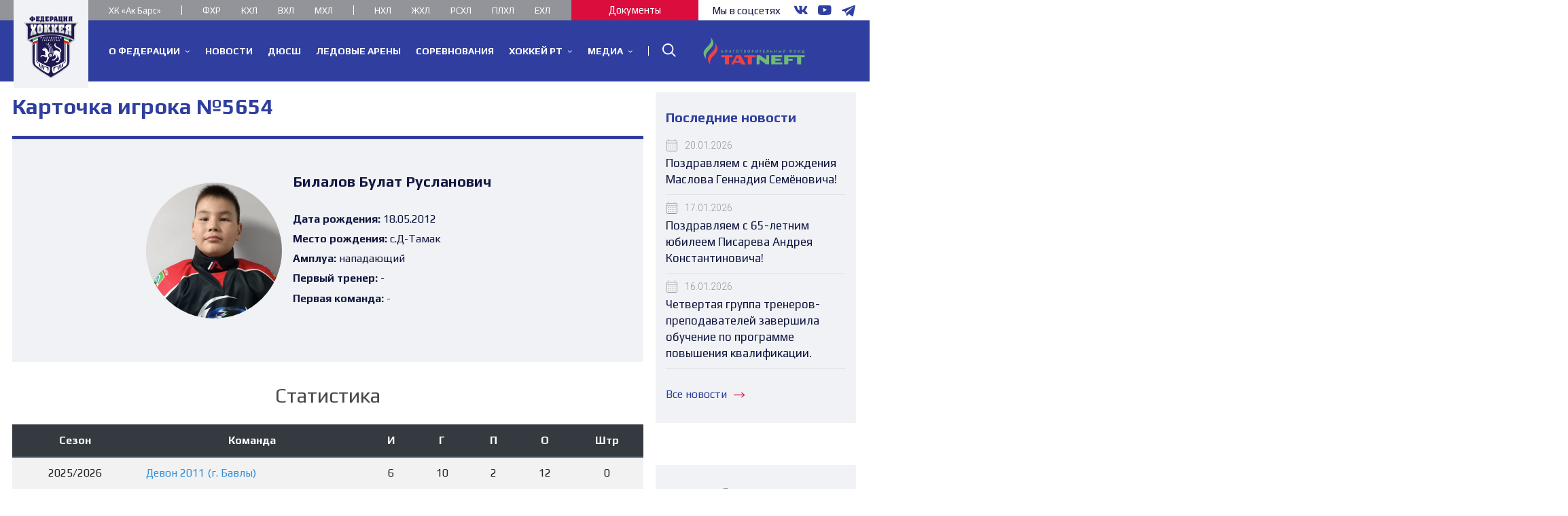

--- FILE ---
content_type: text/html; charset=UTF-8
request_url: https://fhrt.ru/player/5654
body_size: 19714
content:
<!DOCTYPE html>
<html lang="ru">
<head>
    <meta charset="UTF-8"/>
    <meta
        name="viewport"
        content="width=device-width, user-scalable=no, initial-scale=1.0, maximum-scale=1.0, minimum-scale=1.0"
    />
    <meta http-equiv="X-UA-Compatible" content="ie=edge"/>
    <meta name="csrf-token" content="VbQoun5rddB38HCfUimze37esBao3IyoRkMnyJAt">
    <link rel="apple-touch-icon" sizes="180x180" href="/apple-touch-icon.png?v=2">
    <link rel="icon" type="image/png" sizes="32x32" href="/favicon-32x32.png?v=2">
    <link rel="icon" type="image/png" sizes="16x16" href="/favicon-16x16.png?v=2">
    <link rel="manifest" href="/site.webmanifest?v=2">
    <link rel="mask-icon" href="/safari-pinned-tab.svg?v=2" color="#5bbad5">
    <link rel="shortcut icon" href="/favicon.ico?v=2">
    <meta name="msapplication-TileColor" content="#00aba9">
    <meta name="theme-color" content="#ffffff">
    <link href="https://fonts.googleapis.com/css?family=Play:400,700&display=swap&subset=cyrillic"
          rel="stylesheet"/>
    <link href="https://fonts.googleapis.com/css?family=Roboto:300,400,700&display=swap&subset=cyrillic"
          rel="stylesheet"/>
            <title>Билалов Булат Русланович. Карточка игрока №5654</title>
            <script src="/js/app.js?id=23d0a9fbab036064ccb7" type="text/javascript"></script>
    <link type="text/css" rel="stylesheet" href="/css/app.css?id=d4a445edb71d2c517659">
            <style type="text/css">
            </style>
</head>
<body ontouchstart="">
<svg
    aria-hidden="true"
    style="position: absolute; width: 0; height: 0; overflow: hidden;"
    version="1.1"
    xmlns="http://www.w3.org/2000/svg"
    xmlns:xlink="http://www.w3.org/1999/xlink"
>
    <defs>
        <symbol id="icon-arrow-down" viewBox="0 0 32 32">
            <title>arrow-down</title>
            <path
                d="M27.429 6.857l-12.114 12.114-12.069-12.114-3.246 3.246 15.314 15.314 15.36-15.314-3.246-3.246z"
            ></path>
        </symbol>
        <symbol id="icon-arrow-left" viewBox="0 0 32 32">
            <title>arrow-left</title>
            <path
                d="M31.754 15.249h-29.034l10.055-8.135-0.775-0.96-12 9.711 12 9.711 0.775-0.96-10.055-8.135h29.034v-1.231z"
            ></path>
        </symbol>
        <symbol id="icon-arrow-right" viewBox="0 0 32 32">
            <title>arrow-right</title>
            <path
                d="M19.742 6.154l-0.775 0.96 10.068 8.135h-29.034v1.231h29.034l-10.068 8.135 0.775 0.96 12.012-9.711-12.012-9.711z"
            ></path>
        </symbol>
        <symbol id="icon-arrow-slider-left" viewBox="0 0 32 32">
            <title>arrow-slider-left</title>
            <path
                d="M25.102 2.524l-2.524-2.524-15.467 15.467 15.467 15.502 2.524-2.524-12.978-12.978 12.978-12.942z"
            ></path>
        </symbol>
        <symbol id="icon-arrow-slider-right" viewBox="0 0 32 32">
            <title>arrow-slider-right</title>
            <path
                d="M9.636 0l-2.524 2.524 12.978 12.942-12.978 12.978 2.524 2.524 15.467-15.502-15.467-15.467z"
            ></path>
        </symbol>
        <symbol id="icon-calendar" viewBox="0 0 32 32">
            <title>calendar</title>
            <path
                d="M26.425 3.368h-1.684v-2.627c-0.057-0.367-0.371-0.645-0.749-0.645s-0.693 0.278-0.749 0.641l-0.001 0.004v2.627h-14.703v-2.627c-0.057-0.367-0.371-0.645-0.749-0.645s-0.693 0.278-0.749 0.641l-0.001 0.004v2.627h-1.684c-2.030 0.038-3.662 1.688-3.672 3.721v20.986c0.019 2.057 1.682 3.72 3.737 3.739h20.987c0.005 0 0.011 0 0.017 0 2.056 0 3.722-1.666 3.722-3.722 0-0.006 0-0.012-0-0.018v0.001-20.985c0-2.056-1.666-3.722-3.722-3.722v0zM28.632 28.076c-0.009 1.227-0.997 2.221-2.221 2.24l-0.002 0h-20.985c-1.23-0.019-2.221-1.010-2.24-2.238l-0-0.002v-16.842h25.448zM28.632 9.752h-25.448v-2.661c0.019-1.23 1.010-2.221 2.238-2.24l0.002-0h20.985c1.226 0.019 2.214 1.013 2.223 2.239v0.001z"
            ></path>
            <path
                d="M7.276 21.726h0.842c0.465 0 0.842-0.377 0.842-0.842s-0.377-0.842-0.842-0.842v0h-0.842c-0.465 0-0.842 0.377-0.842 0.842v0c0.018 0.458 0.384 0.824 0.84 0.842l0.002 0z"
            ></path>
            <path
                d="M12.766 21.726h0.842c0.458-0.018 0.824-0.384 0.842-0.84l0-0.002c0-0.465-0.377-0.842-0.842-0.842v0h-0.842c-0.465 0-0.842 0.377-0.842 0.842s0.377 0.842 0.842 0.842v0z"
            ></path>
            <path
                d="M7.276 16.32h0.842c0.465 0 0.842-0.377 0.842-0.842s-0.377-0.842-0.842-0.842v0h-0.842c-0.465 0-0.842 0.377-0.842 0.842s0.377 0.842 0.842 0.842v0z"
            ></path>
            <path
                d="M12.766 16.32h0.842c0.465 0 0.842-0.377 0.842-0.842s-0.377-0.842-0.842-0.842v0h-0.842c-0.465 0-0.842 0.377-0.842 0.842s0.377 0.842 0.842 0.842v0z"
            ></path>
            <path
                d="M7.276 27.133h0.842c0.465 0 0.842-0.377 0.842-0.842s-0.377-0.842-0.842-0.842v0h-0.842c-0.465 0-0.842 0.377-0.842 0.842v0c0.018 0.458 0.384 0.824 0.84 0.842l0.002 0z"
            ></path>
            <path
                d="M12.766 27.133h0.842c0.458-0.018 0.824-0.384 0.842-0.84l0-0.002c0-0.465-0.377-0.842-0.842-0.842v0h-0.842c-0.465 0-0.842 0.377-0.842 0.842s0.377 0.842 0.842 0.842v0z"
            ></path>
            <path
                d="M18.24 21.726h0.842c0.458-0.018 0.824-0.384 0.842-0.84l0-0.002c0-0.465-0.377-0.842-0.842-0.842v0h-0.842c-0.465 0-0.842 0.377-0.842 0.842s0.377 0.842 0.842 0.842v0z"
            ></path>
            <path
                d="M23.714 21.726h0.842c0.465 0 0.842-0.377 0.842-0.842s-0.377-0.842-0.842-0.842v0h-0.842c-0.465 0-0.842 0.377-0.842 0.842s0.377 0.842 0.842 0.842v0z"
            ></path>
            <path
                d="M18.24 16.32h0.842c0.465 0 0.842-0.377 0.842-0.842s-0.377-0.842-0.842-0.842v0h-0.842c-0.465 0-0.842 0.377-0.842 0.842s0.377 0.842 0.842 0.842v0z"
            ></path>
            <path
                d="M23.714 16.32h0.842c0.465 0 0.842-0.377 0.842-0.842s-0.377-0.842-0.842-0.842v0h-0.842c-0.465 0-0.842 0.377-0.842 0.842s0.377 0.842 0.842 0.842v0z"
            ></path>
            <path
                d="M18.24 27.133h0.842c0.458-0.018 0.824-0.384 0.842-0.84l0-0.002c0-0.465-0.377-0.842-0.842-0.842v0h-0.842c-0.465 0-0.842 0.377-0.842 0.842s0.377 0.842 0.842 0.842v0z"
            ></path>
            <path
                d="M23.714 27.133h0.842c0.465 0 0.842-0.377 0.842-0.842s-0.377-0.842-0.842-0.842v0h-0.842c-0.465 0-0.842 0.377-0.842 0.842s0.377 0.842 0.842 0.842v0z"
            ></path>
        </symbol>
        <symbol id="icon-doc" viewBox="0 0 32 32">
            <title>doc</title>
            <path
                fill="#4071c2"
                style="fill: var(--color1, #4071c2)"
                d="M29.576 16.96h-1.154v-11.142c-0.001-0.27-0.112-0.513-0.291-0.688l-4.849-4.849c-0.174-0.173-0.414-0.28-0.679-0.281h-18.056c-0.536 0-0.97 0.434-0.97 0.97v0 15.99h-1.154c-0.536 0-0.97 0.434-0.97 0.97v0 7.758c0 0.536 0.434 0.97 0.97 0.97v0h1.154v4.111c0 0.536 0.434 0.97 0.97 0.97v0h22.904c0.536 0 0.97-0.434 0.97-0.97v0-4.111h1.154c0.536 0 0.97-0.434 0.97-0.97v0-7.758c0-0.536-0.434-0.97-0.97-0.97v0zM5.518 1.939h16.679l4.286 4.276v10.744h-20.965zM22.002 23.137c0.48-0.023 0.931-0.093 1.366-0.204l-0.047 0.010v0.805c-0.428 0.092-0.921 0.145-1.425 0.145h-0c-0.080 0.005-0.173 0.007-0.267 0.007s-0.187-0.003-0.279-0.008l0.013 0.001c-0.202-0.027-0.376-0.061-0.547-0.104l0.033 0.007c-0.195-0.048-0.367-0.125-0.52-0.227l0.006 0.004c-0.146-0.089-0.262-0.214-0.337-0.363l-0.002-0.005c-0.092-0.157-0.146-0.347-0.146-0.548 0-0.005 0-0.010 0-0.015v0.001-1.939c0-0.892 0.679-1.329 2.046-1.329 0.501 0.010 0.982 0.063 1.449 0.154l-0.053-0.009v0.795c-0.413-0.113-0.889-0.183-1.38-0.194l-0.007-0h-0.388c-0.11 0.015-0.208 0.039-0.302 0.071l0.011-0.003c-0.189 0.066-0.321 0.242-0.321 0.45 0 0.012 0 0.025 0.001 0.037l-0-0.002v1.872c0.049 0.388 0.417 0.591 1.144 0.591zM18.424 20.684v1.939c0.001 0.014 0.001 0.030 0.001 0.047 0 0.22-0.073 0.423-0.197 0.586l0.002-0.002c-0.134 0.18-0.315 0.317-0.525 0.395l-0.008 0.003c-0.379 0.154-0.819 0.244-1.279 0.244-0.031 0-0.062-0-0.093-0.001l0.005 0c-0.034 0.001-0.073 0.002-0.113 0.002-0.2 0-0.396-0.018-0.586-0.053l0.020 0.003c-0.244-0.038-0.46-0.092-0.667-0.163l0.027 0.008c-0.228-0.079-0.419-0.217-0.561-0.395l-0.002-0.002c-0.128-0.179-0.204-0.402-0.204-0.643 0-0.009 0-0.018 0-0.028l-0 0.001v-1.939c-0-0.003-0-0.006-0-0.009 0-0.21 0.054-0.408 0.149-0.58l-0.003 0.006c0.094-0.166 0.221-0.303 0.374-0.405l0.004-0.003c0.145-0.091 0.313-0.164 0.492-0.211l0.012-0.003c0.16-0.054 0.348-0.095 0.541-0.115l0.012-0.001h0.504c0.035-0.001 0.076-0.002 0.118-0.002 0.184 0 0.366 0.011 0.544 0.033l-0.021-0.002c0.192 0.020 0.367 0.054 0.535 0.102l-0.021-0.005c0.203 0.055 0.38 0.131 0.543 0.228l-0.010-0.005c0.148 0.1 0.269 0.23 0.356 0.382l0.003 0.006c0.064 0.14 0.102 0.305 0.102 0.478 0 0.037-0.002 0.073-0.005 0.109l0-0.005zM12.819 20.752v1.794c0.002 0.027 0.003 0.059 0.003 0.090 0 0.254-0.073 0.491-0.2 0.691l0.003-0.005c-0.16 0.199-0.385 0.339-0.643 0.387l-0.007 0.001c-0.335 0.075-0.72 0.118-1.115 0.118-0.044 0-0.089-0.001-0.133-0.002l0.007 0h-1.833v-4.431h1.871c0.040-0.001 0.088-0.002 0.135-0.002 0.386 0 0.76 0.047 1.118 0.135l-0.032-0.007c0.27 0.053 0.5 0.2 0.658 0.405l0.002 0.003c0.136 0.205 0.217 0.457 0.217 0.727 0 0.034-0.001 0.068-0.004 0.101l0-0.004zM26.395 29.799h-20.878v-3.142h20.965z"
            ></path>
            <path
                fill="#4071c2"
                style="fill: var(--color1, #4071c2)"
                d="M11.559 20.296c-0.21-0.081-0.453-0.128-0.707-0.128-0.031 0-0.062 0.001-0.092 0.002l0.004-0h-0.805v2.909h0.776c0.099 0.009 0.214 0.014 0.33 0.014s0.231-0.005 0.344-0.016l-0.015 0.001c0.125-0.012 0.236-0.065 0.32-0.146l-0 0c0.061-0.084 0.098-0.189 0.098-0.302 0-0.013-0.001-0.026-0.001-0.039l0 0.002v-1.862c0-0.005 0-0.011 0-0.017 0-0.181-0.101-0.338-0.25-0.418l-0.003-0.001z"
            ></path>
            <path
                fill="#4071c2"
                style="fill: var(--color1, #4071c2)"
                d="M17.164 20.228c-0.196-0.082-0.425-0.13-0.664-0.13-0.039 0-0.078 0.001-0.117 0.004l0.005-0c-0.034-0.002-0.075-0.004-0.115-0.004-0.238 0-0.465 0.048-0.672 0.134l0.012-0.004c-0.152 0.073-0.254 0.226-0.254 0.403 0 0.015 0.001 0.030 0.002 0.045l-0-0.002v1.939c-0.001 0.010-0.002 0.022-0.002 0.034 0 0.094 0.034 0.18 0.089 0.248l-0.001-0.001c0.064 0.076 0.15 0.131 0.249 0.154l0.003 0.001c0.091 0.029 0.199 0.053 0.311 0.067l0.009 0.001c0.112 0.009 0.242 0.014 0.373 0.014s0.262-0.005 0.39-0.015l-0.017 0.001c0.121-0.015 0.229-0.039 0.333-0.071l-0.013 0.004c0.1-0.022 0.184-0.077 0.242-0.154l0.001-0.001c0.054-0.079 0.087-0.176 0.087-0.281v-1.94c0-0.008 0.001-0.017 0.001-0.026 0-0.181-0.101-0.338-0.25-0.419l-0.003-0.001z"
            ></path>
            <path
                fill="#fff"
                style="fill: var(--color2, #fff)"
                d="M10.773 19.394h-1.871v4.412h1.881c0.038 0.001 0.082 0.002 0.126 0.002 0.395 0 0.78-0.043 1.15-0.124l-0.035 0.007c0.265-0.049 0.49-0.189 0.648-0.386l0.002-0.002c0.124-0.194 0.197-0.431 0.197-0.685 0-0.032-0.001-0.063-0.003-0.095l0 0.004v-1.775c0.002-0.024 0.002-0.051 0.002-0.079 0-0.27-0.081-0.521-0.219-0.731l0.003 0.005c-0.16-0.207-0.389-0.354-0.653-0.406l-0.007-0.001c-0.348-0.093-0.747-0.146-1.159-0.146-0.022 0-0.044 0-0.067 0l0.003-0zM11.811 22.526c0.001 0.011 0.001 0.024 0.001 0.037 0 0.114-0.037 0.219-0.099 0.304l0.001-0.001c-0.084 0.081-0.195 0.134-0.318 0.145l-0.002 0c-0.099 0.009-0.214 0.014-0.33 0.014s-0.231-0.005-0.344-0.016l0.015 0.001h-0.776v-2.909h0.805c0.026-0.001 0.057-0.002 0.088-0.002 0.254 0 0.497 0.047 0.721 0.133l-0.014-0.005c0.151 0.081 0.252 0.239 0.252 0.42 0 0.006-0 0.012-0 0.017l0-0.001z"
            ></path>
            <path
                fill="#fff"
                style="fill: var(--color2, #fff)"
                d="M17.435 19.471c-0.133-0.035-0.292-0.062-0.454-0.077l-0.012-0.001c-0.081-0.005-0.176-0.008-0.271-0.008s-0.19 0.003-0.284 0.009l0.013-0.001h-0.504c-0.205 0.021-0.393 0.062-0.572 0.122l0.019-0.005c-0.191 0.049-0.359 0.122-0.512 0.218l0.008-0.004c-0.157 0.105-0.284 0.241-0.375 0.401l-0.003 0.006c-0.092 0.166-0.146 0.363-0.146 0.573 0 0.003 0 0.006 0 0.009v-0 1.939c-0 0.008-0 0.017-0 0.026 0 0.241 0.076 0.464 0.206 0.646l-0.002-0.003c0.144 0.181 0.335 0.318 0.554 0.395l0.009 0.003c0.18 0.063 0.396 0.117 0.618 0.152l0.022 0.003c0.17 0.032 0.366 0.050 0.566 0.050 0.040 0 0.079-0.001 0.118-0.002l-0.006 0c0.026 0.001 0.057 0.001 0.088 0.001 0.461 0 0.9-0.089 1.303-0.252l-0.023 0.008c0.218-0.080 0.4-0.218 0.531-0.395l0.002-0.003c0.122-0.16 0.195-0.363 0.195-0.583 0-0.017-0-0.033-0.001-0.049l0 0.002v-1.939c0-0.010 0-0.022 0-0.034 0-0.208-0.054-0.403-0.149-0.573l0.003 0.006c-0.090-0.157-0.211-0.287-0.355-0.385l-0.004-0.003c-0.167-0.106-0.361-0.192-0.567-0.249l-0.015-0.003zM17.435 22.613c-0 0.105-0.033 0.202-0.088 0.283l0.001-0.002c-0.058 0.078-0.143 0.134-0.24 0.155l-0.003 0c-0.091 0.029-0.199 0.053-0.311 0.067l-0.009 0.001c-0.112 0.009-0.242 0.014-0.373 0.014s-0.262-0.005-0.39-0.015l0.017 0.001c-0.121-0.015-0.229-0.039-0.333-0.071l0.013 0.004c-0.102-0.024-0.188-0.079-0.252-0.154l-0.001-0.001c-0.055-0.067-0.089-0.153-0.089-0.247 0-0.012 0.001-0.024 0.002-0.036l-0 0.002v-1.939c-0.001-0.013-0.002-0.028-0.002-0.043 0-0.177 0.103-0.329 0.252-0.402l0.003-0.001c0.195-0.082 0.422-0.13 0.661-0.13 0.041 0 0.081 0.001 0.12 0.004l-0.005-0c0.033-0.002 0.073-0.004 0.112-0.004 0.239 0 0.467 0.048 0.676 0.134l-0.012-0.004c0.152 0.081 0.253 0.239 0.253 0.42 0 0.009-0 0.018-0.001 0.027l0-0.001z"
            ></path>
            <path
                fill="#fff"
                style="fill: var(--color2, #fff)"
                d="M21.275 20.179c0.083-0.029 0.181-0.053 0.283-0.067l0.008-0.001h0.388c0.498 0.011 0.974 0.081 1.429 0.204l-0.042-0.010v-0.795c-0.419-0.074-0.902-0.116-1.395-0.116-0.001 0-0.001 0-0.002 0h0c-1.367 0-2.046 0.436-2.046 1.329v1.939c-0 0.004-0 0.009-0 0.014 0 0.202 0.054 0.391 0.148 0.554l-0.003-0.005c0.078 0.154 0.193 0.28 0.335 0.366l0.004 0.002c0.147 0.099 0.319 0.175 0.503 0.221l0.011 0.002c0.137 0.036 0.312 0.070 0.489 0.094l0.025 0.003c0.080 0.005 0.173 0.007 0.267 0.007s0.187-0.003 0.279-0.008l-0.013 0.001c0.505-0 0.997-0.053 1.472-0.154l-0.046 0.008v-0.805c-0.388 0.101-0.839 0.171-1.303 0.193l-0.016 0.001c-0.727 0-1.096-0.204-1.096-0.601v-1.891c-0.001-0.011-0.001-0.023-0.001-0.035 0-0.207 0.133-0.384 0.318-0.449l0.003-0.001z"
            ></path>
            <path
                fill="#4071c2"
                style="fill: var(--color1, #4071c2)"
                d="M8.427 7.069h10.279c0.536 0 0.97-0.434 0.97-0.97s-0.434-0.97-0.97-0.97v0h-10.279c-0.536 0-0.97 0.434-0.97 0.97s0.434 0.97 0.97 0.97v0z"
            ></path>
            <path
                fill="#4071c2"
                style="fill: var(--color1, #4071c2)"
                d="M22.972 11.045h-14.545c-0.536 0-0.97 0.434-0.97 0.97s0.434 0.97 0.97 0.97v0h14.545c0.536 0 0.97-0.434 0.97-0.97s-0.434-0.97-0.97-0.97v0z"
            ></path>
        </symbol>
        <symbol id="icon-geolocation" viewBox="0 0 32 32">
            <title>geolocation</title>
            <path
                d="M16 0c-5.554 0-10.057 4.503-10.057 10.057v0c0 5.842 3.493 13.714 9.344 21.138l0.713 0.914 0.713-0.914c5.851-7.424 9.344-15.296 9.344-21.138 0-5.554-4.503-10.057-10.057-10.057v0zM16 29.138c-5.166-6.802-8.229-13.87-8.229-19.081 0-4.545 3.684-8.229 8.229-8.229s8.229 3.684 8.229 8.229v0c0 5.211-3.063 12.279-8.229 19.081z"
            ></path>
            <path
                d="M16 5.742c-2.459 0-4.453 1.993-4.453 4.453s1.993 4.453 4.453 4.453c2.459 0 4.453-1.993 4.453-4.453v0c-0.005-2.457-1.996-4.447-4.452-4.453h-0.001zM16 12.8c-1.449 0-2.624-1.175-2.624-2.624s1.175-2.624 2.624-2.624c1.449 0 2.624 1.175 2.624 2.624v0c0 1.449-1.175 2.624-2.624 2.624v0z"
            ></path>
        </symbol>
        <symbol id="icon-instagram" viewBox="0 0 32 32">
            <title>instagram</title>
            <path
                d="M15.991 32.019c-0.494 0.014-1.076 0.022-1.659 0.022-1.729 0-3.443-0.069-5.137-0.206l0.223 0.014c-1.356-0.022-2.648-0.269-3.849-0.704l0.082 0.026c-1.093-0.442-2.022-1.081-2.785-1.88l-0.003-0.003c-0.914-0.76-1.615-1.746-2.020-2.873l-0.015-0.046c-0.409-1.119-0.656-2.411-0.678-3.757l-0-0.010c-0.113-1.422-0.178-3.078-0.178-4.749 0-0.655 0.010-1.307 0.030-1.957l-0.002 0.095c0-2.166 0-4.351 0.132-6.573 0.039-1.361 0.291-2.65 0.724-3.853l-0.027 0.086c0.398-1.11 1.045-2.048 1.876-2.781l0.007-0.006c0.814-0.849 1.791-1.536 2.881-2.012l0.058-0.022c1.119-0.406 2.41-0.652 3.755-0.678l0.012-0c1.404-0.114 3.039-0.18 4.689-0.18 0.663 0 1.323 0.011 1.98 0.031l-0.096-0.002c0.571-0.019 1.242-0.030 1.916-0.030 1.652 0 3.289 0.066 4.908 0.194l-0.214-0.014c1.356 0.022 2.648 0.269 3.85 0.704l-0.083-0.026c1.091 0.447 2.019 1.085 2.785 1.881l0.002 0.003c0.836 0.735 1.482 1.666 1.869 2.722l0.015 0.046c0.465 1.162 0.757 2.508 0.809 3.915l0.001 0.022c0.122 1.471 0.191 3.184 0.191 4.914 0 0.584-0.008 1.165-0.024 1.745l0.002-0.085c0.015 0.505 0.023 1.098 0.023 1.694 0 1.731-0.070 3.445-0.207 5.14l0.015-0.223c-0.029 1.359-0.282 2.649-0.723 3.849l0.026-0.082c-0.983 2.129-2.655 3.801-4.724 4.759l-0.060 0.025c-1.159 0.429-2.497 0.683-3.893 0.697l-0.006 0c-1.462 0.121-3.165 0.19-4.884 0.19-0.561 0-1.12-0.007-1.677-0.022l0.082 0.002zM15.991 3.353c-0.405-0.013-0.881-0.021-1.358-0.021-1.378 0-2.742 0.062-4.089 0.184l0.174-0.013c-0.045-0.001-0.099-0.002-0.152-0.002-1.052 0-2.054 0.208-2.97 0.585l0.052-0.019c-1.698 0.595-3.013 1.904-3.604 3.557l-0.013 0.041c-0.351 0.893-0.598 1.929-0.694 3.008l-0.003 0.043c-0.1 1.129-0.158 2.443-0.158 3.77 0 0.535 0.009 1.069 0.028 1.6l-0.002-0.077c-0.016 0.454-0.026 0.987-0.026 1.523 0 1.327 0.057 2.641 0.169 3.939l-0.012-0.169c-0 0.022-0 0.048-0 0.075 0 1.072 0.208 2.095 0.585 3.031l-0.019-0.055c1.090 2.485 3.529 4.189 6.366 4.189 0.113 0 0.225-0.003 0.337-0.008l-0.016 0.001c1.128 0.1 2.441 0.158 3.766 0.158 0.537 0 1.071-0.009 1.603-0.028l-0.077 0.002c0.453 0.016 0.985 0.026 1.518 0.026 1.322 0 2.63-0.057 3.923-0.169l-0.168 0.012c1.117-0.062 2.165-0.264 3.157-0.59l-0.087 0.025c2.475-1.1 4.17-3.537 4.17-6.37 0-0.111-0.003-0.222-0.008-0.332l0.001 0.016c0.1-1.128 0.158-2.441 0.158-3.766 0-0.537-0.009-1.071-0.028-1.603l0.002 0.077c0.016-0.453 0.026-0.985 0.026-1.518 0-1.322-0.057-2.63-0.169-3.923l0.012 0.168c0-0.027 0-0.058 0-0.090 0-1.073-0.208-2.097-0.585-3.035l0.019 0.055c-1.089-2.474-3.519-4.171-6.345-4.171-0.12 0-0.239 0.003-0.357 0.009l0.017-0.001c-1.657-0.151-3.466-0.151-5.142-0.151zM15.991 26.368c-1.657 0-3.466 0-5.142-0.132-0.845-0.005-1.654-0.156-2.404-0.43l0.049 0.016c-0.54-0.272-0.996-0.548-1.43-0.853l0.036 0.024c-0.392-0.442-0.721-0.952-0.965-1.507l-0.015-0.037c-0.287-0.678-0.459-1.466-0.471-2.293l-0-0.005c-0.050-0.771-0.078-1.673-0.078-2.58s0.028-1.809 0.084-2.703l-0.006 0.122c-0.049-0.769-0.078-1.666-0.078-2.571s0.028-1.802 0.084-2.693l-0.006 0.122c0.016-0.858 0.187-1.671 0.487-2.419l-0.016 0.046c0.199-0.531 0.48-0.988 0.832-1.379l-0.003 0.004c0.383-0.373 0.849-0.663 1.368-0.84l0.026-0.008c0.693-0.263 1.494-0.415 2.331-0.415 0.015 0 0.030 0 0.044 0h-0.002c1.657-0.188 3.466-0.188 5.142-0.188s3.484 0 5.142 0.132c0.852 0.005 1.667 0.156 2.424 0.43l-0.050-0.016c0.54 0.282 0.996 0.563 1.43 0.872l-0.037-0.025c0.361 0.381 0.644 0.84 0.821 1.348l0.008 0.026c0.263 0.676 0.415 1.457 0.415 2.275 0 0.035-0 0.069-0.001 0.103l0-0.005c0.247 1.222 0.388 2.627 0.388 4.064 0 0.399-0.011 0.795-0.032 1.189l0.002-0.055c0 1.676 0 3.484-0.151 5.161-0.005 0.846-0.156 1.654-0.43 2.404l0.016-0.049c-0.272 0.54-0.548 0.996-0.853 1.43l0.024-0.036c-0.442 0.392-0.952 0.721-1.507 0.965l-0.037 0.015c-0.666 0.263-1.437 0.415-2.244 0.415-0.039 0-0.077-0-0.116-0.001l0.006 0c-1.676 0.151-3.484 0.151-5.161 0.151zM15.991 9.417c-3.613 0.042-6.531 2.96-6.573 6.569l-0 0.004c0.011 3.612 2.941 6.536 6.554 6.536 3.62 0 6.554-2.935 6.554-6.554 0-3.613-2.924-6.544-6.535-6.554h-0.001zM22.677 7.534c-0.006-0-0.012-0-0.019-0-0.853 0-1.544 0.691-1.544 1.544s0.691 1.544 1.544 1.544c0.853 0 1.544-0.691 1.544-1.544v0c0.005-0.043 0.007-0.093 0.007-0.143 0-0.716-0.533-1.308-1.224-1.4l-0.007-0.001zM15.991 20.172c-2.309 0-4.181-1.872-4.181-4.181s1.872-4.181 4.181-4.181c2.309 0 4.181 1.872 4.181 4.181v0c0.002 0.046 0.003 0.1 0.003 0.154 0 2.167-1.711 3.935-3.856 4.027l-0.008 0z"
            ></path>
        </symbol>
        <symbol id="icon-pdf" viewBox="0 0 32 32">
            <path
                fill="#ff2116"
                style="fill: var(--color3, #ff2116)"
                d="M16.785 20.296c-0.206-0.081-0.444-0.128-0.694-0.128-0.032 0-0.064 0.001-0.096 0.002l0.005-0h-0.805v2.909h0.805c0.097 0.009 0.21 0.014 0.325 0.014s0.227-0.005 0.339-0.016l-0.014 0.001c0.131-0.023 0.243-0.094 0.319-0.193l0.001-0.001c0.062-0.078 0.1-0.179 0.1-0.288 0-0.018-0.001-0.036-0.003-0.054l0 0.002v-1.813c0-0.001 0-0.002 0-0.003 0-0.192-0.114-0.358-0.278-0.433l-0.003-0.001z"
            ></path>
            <path
                fill="#ff2116"
                style="fill: var(--color3, #ff2116)"
                d="M11.53 20.238c-0.149-0.045-0.321-0.071-0.499-0.071-0.036 0-0.072 0.001-0.107 0.003l0.005-0h-0.659v1.493h0.669c0.030 0.003 0.065 0.004 0.101 0.004 0.174 0 0.339-0.037 0.488-0.104l-0.008 0.003c0.106-0.061 0.176-0.174 0.176-0.303 0-0.009-0-0.019-0.001-0.028l0 0.001v-0.708c0.001-0.008 0.001-0.018 0.001-0.028 0-0.115-0.067-0.215-0.164-0.262l-0.002-0.001z"
            ></path>
            <path
                fill="#ff2116"
                style="fill: var(--color3, #ff2116)"
                d="M29.576 16.96h-1.154v-11.142c-0.001-0.27-0.112-0.513-0.291-0.688l-4.849-4.849c-0.174-0.173-0.414-0.28-0.679-0.281h-18.056c-0.536 0-0.97 0.434-0.97 0.97v0 15.99h-1.154c-0.536 0-0.97 0.434-0.97 0.97v0 7.758c0 0.536 0.434 0.97 0.97 0.97v0h1.154v4.111c0 0.536 0.434 0.97 0.97 0.97v0h22.904c0.536 0 0.97-0.434 0.97-0.97v0-4.111h1.154c0.536 0 0.97-0.434 0.97-0.97v0-7.758c0-0.536-0.434-0.97-0.97-0.97v0zM5.518 1.939h16.679l4.286 4.276v10.744h-20.965zM22.788 21.246v0.756h-2.124v1.823h-1.067v-4.431h3.433v0.756h-2.366v1.076zM18.075 20.752v1.794c0.002 0.027 0.003 0.059 0.003 0.090 0 0.254-0.073 0.491-0.2 0.691l0.003-0.005c-0.156 0.198-0.379 0.338-0.633 0.387l-0.007 0.001c-0.335 0.075-0.72 0.118-1.115 0.118-0.044 0-0.089-0.001-0.133-0.002l0.007 0h-1.862v-4.431h1.862c0.038-0.001 0.082-0.002 0.126-0.002 0.389 0 0.766 0.047 1.128 0.134l-0.033-0.007c0.27 0.053 0.5 0.2 0.657 0.405l0.002 0.003c0.136 0.204 0.217 0.455 0.217 0.725 0 0.035-0.001 0.070-0.004 0.104l0-0.005zM12.693 20.431v0.834c0.002 0.023 0.003 0.050 0.003 0.077 0 0.468-0.332 0.859-0.773 0.95l-0.006 0.001c-0.283 0.063-0.609 0.099-0.943 0.099-0.050 0-0.101-0.001-0.15-0.002l0.007 0h-0.582v1.435h-1.038v-4.431h1.765c0.344 0.002 0.679 0.037 1.003 0.103l-0.033-0.006c0.41 0.041 0.727 0.384 0.727 0.801 0 0.042-0.003 0.084-0.010 0.125l0.001-0.005zM26.463 29.799h-20.945v-3.142h20.965z"
            ></path>
            <path
                fill="#fff"
                style="fill: var(--color2, #fff)"
                d="M10.977 19.394h-1.765v4.412h1.057v-1.416h0.582c0.043 0.001 0.093 0.002 0.143 0.002 0.334 0 0.659-0.036 0.973-0.105l-0.030 0.006c0.447-0.092 0.779-0.483 0.779-0.951 0-0.027-0.001-0.054-0.003-0.081l0 0.003v-0.834c0.006-0.036 0.009-0.078 0.009-0.12 0-0.417-0.317-0.76-0.723-0.801l-0.003-0c-0.304-0.069-0.655-0.111-1.014-0.116l-0.004-0zM11.695 21.217c0.001 0.008 0.001 0.017 0.001 0.027 0 0.129-0.070 0.242-0.174 0.302l-0.002 0.001c-0.142 0.064-0.307 0.101-0.481 0.101-0.036 0-0.071-0.002-0.105-0.005l0.005 0h-0.669v-1.474h0.659c0.031-0.002 0.066-0.003 0.102-0.003 0.178 0 0.35 0.026 0.512 0.074l-0.013-0.003c0.099 0.048 0.166 0.147 0.166 0.263 0 0.010-0.001 0.020-0.001 0.029l0-0.001z"
            ></path>
            <path
                fill="#fff"
                style="fill: var(--color2, #fff)"
                d="M16 19.394h-1.862v4.412h1.862c0.038 0.001 0.082 0.002 0.126 0.002 0.395 0 0.78-0.043 1.15-0.124l-0.035 0.007c0.261-0.050 0.484-0.19 0.638-0.386l0.002-0.002c0.124-0.194 0.197-0.431 0.197-0.685 0-0.032-0.001-0.063-0.003-0.095l0 0.004v-1.775c0.002-0.029 0.003-0.062 0.003-0.095 0-0.263-0.077-0.509-0.21-0.715l0.003 0.005c-0.16-0.207-0.389-0.354-0.653-0.406l-0.007-0.001c-0.351-0.093-0.754-0.146-1.169-0.146-0.015 0-0.031 0-0.046 0l0.002-0zM17.028 22.526c0.002 0.015 0.003 0.033 0.003 0.051 0 0.109-0.038 0.21-0.101 0.289l0.001-0.001c-0.083 0.082-0.195 0.135-0.318 0.145l-0.002 0c-0.097 0.009-0.21 0.014-0.325 0.014s-0.227-0.005-0.339-0.016l0.014 0.001h-0.776v-2.909h0.815c0.027-0.001 0.060-0.002 0.092-0.002 0.249 0 0.488 0.047 0.707 0.133l-0.013-0.005c0.151 0.081 0.252 0.239 0.252 0.42 0 0.006-0 0.012-0 0.017l0-0.001z"
            ></path>
            <path
                fill="#fff"
                style="fill: var(--color2, #fff)"
                d="M23.030 20.17v-0.756h-3.433v4.412h1.067v-1.823h2.143v-0.756h-2.143v-1.076h2.366z"
            ></path>
            <path
                fill="#ff2116"
                style="fill: var(--color3, #ff2116)"
                d="M8.427 7.069h10.279c0.536 0 0.97-0.434 0.97-0.97s-0.434-0.97-0.97-0.97v0h-10.279c-0.536 0-0.97 0.434-0.97 0.97s0.434 0.97 0.97 0.97v0z"
            ></path>
            <path
                fill="#ff2116"
                style="fill: var(--color3, #ff2116)"
                d="M22.972 11.045h-14.545c-0.536 0-0.97 0.434-0.97 0.97s0.434 0.97 0.97 0.97v0h14.545c0.536 0 0.97-0.434 0.97-0.97s-0.434-0.97-0.97-0.97v0z"
            ></path>
        </symbol>
        <symbol id="icon-phone" viewBox="0 0 32 32">
            <title>phone</title>
            <path
                d="M28.105 28.48c-0.036-0.324-0.137-0.619-0.289-0.879l0.006 0.010-3.383-6.053c-0.511-0.891-1.456-1.481-2.539-1.481-0.244 0-0.482 0.030-0.709 0.087l0.020-0.004-1.755 0.439c-0.147 0.039-0.316 0.062-0.491 0.062-0.723 0-1.354-0.388-1.699-0.967l-0.005-0.009-2.953-5.285c-0.169-0.284-0.269-0.627-0.269-0.992 0-0.549 0.225-1.046 0.589-1.403l0-0 1.298-1.28c0.545-0.529 0.883-1.268 0.883-2.087 0-0.509-0.131-0.987-0.36-1.403l0.008 0.015-3.419-6.053c-0.409-0.726-1.175-1.208-2.054-1.208-0.417 0-0.809 0.109-1.149 0.3l0.012-0.006c-0.277 0.169-0.51 0.379-0.7 0.625l-0.004 0.006-4.571 5.851c-0.523 0.643-0.84 1.471-0.84 2.374 0 0.672 0.176 1.304 0.484 1.851l-0.010-0.019 10.679 19.063c0.653 1.179 1.89 1.964 3.309 1.966h0.448l7.415-0.914c0.641-0.092 1.19-0.427 1.559-0.909l0.004-0.006c0.31-0.394 0.497-0.898 0.497-1.446 0-0.087-0.005-0.172-0.014-0.256l0.001 0.010zM26.185 29.074c-0.084 0.105-0.206 0.176-0.345 0.192l-0.002 0-7.415 0.914c-0.069 0.008-0.148 0.013-0.228 0.013-0.749 0-1.401-0.419-1.732-1.036l-0.005-0.010-10.661-19.090c-0.157-0.276-0.249-0.606-0.249-0.958 0-0.462 0.159-0.887 0.426-1.222l-0.003 0.004 4.617-5.851c0.042-0.052 0.094-0.095 0.153-0.127l0.003-0.001c0.073-0.046 0.162-0.073 0.258-0.073 0.189 0 0.353 0.106 0.436 0.262l0.001 0.003 3.392 6.053c0.088 0.15 0.139 0.33 0.139 0.523 0 0.297-0.123 0.566-0.322 0.757l-0 0-1.289 1.271c-0.7 0.692-1.133 1.651-1.133 2.712 0 0.683 0.179 1.324 0.494 1.878l-0.010-0.019 2.962 5.285c0.662 1.166 1.896 1.94 3.31 1.94 0.324 0 0.639-0.041 0.94-0.117l-0.026 0.006 1.755-0.439c0.080-0.022 0.172-0.034 0.266-0.034 0.395 0 0.74 0.218 0.919 0.541l0.003 0.005 3.392 6.053c0.030 0.056 0.053 0.12 0.064 0.189l0 0.003c0.001 0.011 0.001 0.025 0.001 0.038 0 0.127-0.042 0.244-0.112 0.338l0.001-0.002z"
            ></path>
        </symbol>
        <symbol id="icon-ppt" viewBox="0 0 32 32">
            <title>ppt</title>
            <path
                fill="#d04423"
                style="fill: var(--color4, #d04423)"
                d="M11.772 20.238c-0.15-0.046-0.323-0.072-0.502-0.072-0.042 0-0.083 0.001-0.124 0.004l0.006-0h-0.64v1.493h0.64c0.030 0.003 0.065 0.004 0.101 0.004 0.174 0 0.339-0.037 0.488-0.104l-0.008 0.003c0.106-0.061 0.176-0.174 0.176-0.303 0-0.009-0-0.019-0.001-0.028l0 0.001v-0.708c0.002-0.013 0.003-0.028 0.003-0.043 0-0.104-0.055-0.196-0.138-0.247l-0.001-0.001z"
            ></path>
            <path
                fill="#d04423"
                style="fill: var(--color4, #d04423)"
                d="M16.698 20.238c-0.149-0.045-0.321-0.071-0.499-0.071-0.036 0-0.072 0.001-0.107 0.003l0.005-0h-0.659v1.493h0.669c0.031 0.003 0.068 0.005 0.104 0.005 0.173 0 0.337-0.037 0.485-0.105l-0.007 0.003c0.106-0.061 0.176-0.174 0.176-0.303 0-0.009-0-0.019-0.001-0.028l0 0.001v-0.708c0.001-0.010 0.002-0.022 0.002-0.034 0-0.114-0.068-0.212-0.165-0.256l-0.002-0.001z"
            ></path>
            <path
                fill="#d04423"
                style="fill: var(--color4, #d04423)"
                d="M29.576 16.96h-1.154v-11.142c-0.001-0.27-0.112-0.513-0.291-0.688l-4.849-4.849c-0.174-0.173-0.414-0.28-0.679-0.281h-18.056c-0.536 0-0.97 0.434-0.97 0.97v0 15.99h-1.154c-0.536 0-0.97 0.434-0.97 0.97v0 7.758c0 0.536 0.434 0.97 0.97 0.97v0h1.154v4.111c0 0.536 0.434 0.97 0.97 0.97v0h22.904c0.536 0 0.97-0.434 0.97-0.97v0-4.111h1.154c0.536 0 0.97-0.434 0.97-0.97v0-7.758c0-0.536-0.434-0.97-0.97-0.97v0zM5.518 1.939h16.679l4.286 4.276v10.744h-20.965zM19.093 20.17v-0.776h3.791v0.747h-1.348v3.656h-1.057v-3.627zM17.939 20.431v0.834c0.001 0.013 0.001 0.028 0.001 0.043 0 0.237-0.073 0.457-0.197 0.639l0.003-0.004c-0.148 0.172-0.347 0.296-0.575 0.348l-0.007 0.001c-0.286 0.063-0.615 0.099-0.952 0.099-0.051 0-0.101-0.001-0.151-0.002l0.007 0h-0.582v1.435h-1.105v-4.431h1.765c0.344 0.002 0.679 0.037 1.003 0.103l-0.033-0.006c0.22 0.038 0.411 0.146 0.552 0.3l0.001 0.001c0.161 0.166 0.263 0.39 0.271 0.638l0 0.002zM13.013 20.431v0.834c0.001 0.013 0.001 0.028 0.001 0.043 0 0.237-0.073 0.457-0.197 0.639l0.002-0.004c-0.148 0.172-0.347 0.296-0.575 0.348l-0.007 0.001c-0.286 0.063-0.615 0.099-0.952 0.099-0.051 0-0.101-0.001-0.151-0.002l0.007 0h-0.582v1.435h-1.105v-4.431h1.765c0.344 0.002 0.679 0.037 1.003 0.103l-0.033-0.006c0.22 0.038 0.411 0.146 0.552 0.3l0.001 0.001c0.139 0.167 0.223 0.383 0.223 0.619 0 0.007-0 0.015-0 0.022l0-0.001zM26.531 29.799h-21.013v-3.142h20.965z"
            ></path>
            <path
                fill="#fff"
                style="fill: var(--color2, #fff)"
                d="M11.219 19.394h-1.765v4.412h1.057v-1.416h0.582c0.043 0.001 0.093 0.002 0.144 0.002 0.337 0 0.666-0.036 0.982-0.105l-0.030 0.006c0.234-0.053 0.434-0.177 0.581-0.348l0.001-0.001c0.122-0.178 0.195-0.398 0.195-0.636 0-0.015-0-0.030-0.001-0.045l0 0.002v-0.834c0.001-0.019 0.002-0.041 0.002-0.063 0-0.209-0.066-0.403-0.179-0.561l0.002 0.003c-0.142-0.154-0.332-0.262-0.547-0.3l-0.006-0.001c-0.304-0.069-0.655-0.111-1.014-0.116l-0.004-0zM11.937 21.217c0.001 0.008 0.001 0.017 0.001 0.027 0 0.129-0.070 0.242-0.174 0.302l-0.002 0.001c-0.142 0.064-0.307 0.101-0.481 0.101-0.036 0-0.071-0.002-0.105-0.005l0.005 0h-0.669v-1.474h0.64c0.031-0.002 0.066-0.003 0.102-0.003 0.178 0 0.35 0.026 0.512 0.074l-0.013-0.003c0.099 0.048 0.166 0.147 0.166 0.263 0 0.010-0.001 0.020-0.001 0.029l0-0.001z"
            ></path>
            <path
                fill="#fff"
                style="fill: var(--color2, #fff)"
                d="M16.145 19.394h-1.765v4.412h1.057v-1.416h0.562c0.043 0.001 0.093 0.002 0.144 0.002 0.337 0 0.666-0.036 0.982-0.105l-0.030 0.006c0.234-0.053 0.434-0.177 0.581-0.348l0.001-0.001c0.122-0.178 0.195-0.398 0.195-0.636 0-0.015-0-0.030-0.001-0.045l0 0.002v-0.834c0.001-0.019 0.002-0.041 0.002-0.063 0-0.209-0.066-0.403-0.179-0.561l0.002 0.003c-0.142-0.154-0.332-0.262-0.547-0.3l-0.006-0.001c-0.297-0.067-0.641-0.11-0.994-0.116l-0.005-0zM16.863 21.217c0.001 0.008 0.001 0.017 0.001 0.027 0 0.129-0.070 0.242-0.174 0.302l-0.002 0.001c-0.14 0.064-0.305 0.102-0.478 0.102-0.037 0-0.073-0.002-0.109-0.005l0.005 0h-0.669v-1.474h0.659c0.031-0.002 0.066-0.003 0.102-0.003 0.178 0 0.35 0.026 0.512 0.074l-0.013-0.003c0.099 0.045 0.167 0.143 0.167 0.257 0 0.012-0.001 0.024-0.002 0.035l0-0.001z"
            ></path>
            <path
                fill="#fff"
                style="fill: var(--color2, #fff)"
                d="M21.537 23.825v-3.656h1.348v-0.756h-3.762v0.756h1.358v3.656h1.057z"
            ></path>
            <path
                fill="#d04423"
                style="fill: var(--color4, #d04423)"
                d="M8.427 7.069h10.279c0.536 0 0.97-0.434 0.97-0.97s-0.434-0.97-0.97-0.97v0h-10.279c-0.536 0-0.97 0.434-0.97 0.97s0.434 0.97 0.97 0.97v0z"
            ></path>
            <path
                fill="#d04423"
                style="fill: var(--color4, #d04423)"
                d="M22.972 11.045h-14.545c-0.536 0-0.97 0.434-0.97 0.97s0.434 0.97 0.97 0.97v0h14.545c0.536 0 0.97-0.434 0.97-0.97s-0.434-0.97-0.97-0.97v0z"
            ></path>
        </symbol>
        <symbol id="icon-red-arrow" viewBox="0 0 32 32">
            <title>red-arrow</title>
            <path
                d="M23.659 7.467l-1.429 1.6 6.165 5.461h-28.395v2.133h28.395l-6.165 5.461 1.429 1.6 9.152-8.128-9.152-8.128z"
            ></path>
        </symbol>
        <symbol id="icon-search" viewBox="0 0 32 32">
            <title>search</title>
            <path
                d="M30.954 28.831l-7.473-7.473-0.194-0.12c1.787-2.219 2.868-5.072 2.868-8.178 0-7.231-5.862-13.093-13.093-13.093s-13.093 5.862-13.093 13.093c0 7.231 5.862 13.093 13.093 13.093 3.105 0 5.958-1.081 8.203-2.887l-0.025 0.020 0.12 0.194 7.473 7.473c0.271 0.273 0.646 0.442 1.061 0.442s0.79-0.169 1.061-0.442l0-0c0.273-0.271 0.442-0.646 0.442-1.061s-0.169-0.79-0.442-1.061l-0-0zM13.018 23.167c-5.546-0.034-10.029-4.538-10.029-10.089 0-5.572 4.517-10.089 10.089-10.089s10.089 4.517 10.089 10.089v0c-0.009 5.568-4.52 10.080-10.088 10.089h-0.001z"
            ></path>
        </symbol>
        <symbol id="icon-video" viewBox="0 0 32 32">
            <title>video</title>
            <path
                d="M16 0c-8.837 0-16 7.163-16 16s7.163 16 16 16c8.837 0 16-7.163 16-16v0c0-8.837-7.163-16-16-16v0zM16 30.897c-8.227 0-14.897-6.669-14.897-14.897s6.669-14.897 14.897-14.897c8.227 0 14.897 6.669 14.897 14.897v0c0 8.227-6.669 14.897-14.897 14.897v0z"
            ></path>
            <path d="M11.713 23.928l10.808-8.044-10.808-8.050v16.094z"></path>
        </symbol>
        <symbol id="icon-vk" viewBox="0 0 32 32">
            <title>vk</title>
            <path
                d="M26.24 15.646s4.076-6.046 4.531-8.067c0.152-0.691-0.135-1.095-0.825-1.095h-3.571c-0.029-0.002-0.064-0.004-0.098-0.004-0.601 0-1.108 0.404-1.264 0.954l-0.002 0.009c-1.213 2.677-2.684 4.985-4.432 7.050l0.036-0.044c-0.825 0.825-1.112 1.095-1.516 1.095s-0.573-0.303-0.573-1.128v-7.006c0-0.96-0.135-1.229-0.825-1.229h-5.743c-0.035-0.006-0.076-0.009-0.117-0.009-0.165 0-0.318 0.054-0.441 0.145l0.002-0.001c-0.135 0.135-0.269 0.269-0.269 0.404 0 0.96 1.381 1.112 1.381 3.571v5.053c0 0.96 0 1.381-0.556 1.381-1.229 0-4.261-4.413-5.912-9.482-0.269-1.078-0.691-1.347-1.651-1.347h-3.571c-0.266 0.003-0.508 0.104-0.691 0.27l0.001-0.001c0 0.421-0.135 0.691-0.135 0.96 0 0.977 1.095 5.642 5.642 11.789 3.015 4.126 6.855 6.451 10.442 6.451 2.189 0 2.611-0.404 2.611-1.364v-3.133c0-0.825 0.269-1.095 0.674-1.095s1.381 0.135 3.368 2.341c2.476 2.324 2.611 3.368 3.857 3.368h4.109c0.421 0 0.825-0.152 0.825-0.96s-1.213-2.543-2.897-4.615c-0.702-0.978-1.472-1.834-2.326-2.597l-0.015-0.013c-0.204-0.202-0.331-0.482-0.331-0.792s0.127-0.59 0.331-0.791l0-0s-0.067-0.051-0.051-0.067z"
            ></path>
        </symbol>
        <symbol id="icon-telegram" fill-rule="evenodd" clip-rule="evenodd" stroke-linejoin="round" stroke-miterlimit="1.414" viewBox="0 0 24 24">
            <title>telegram</title>
            <path d="M18.384 22.779a1.19 1.19 0 0 0 1.107.145 1.16 1.16 0 0 0 .724-.84C21.084 18 23.192 7.663 23.983 3.948a.78.78 0 0 0-.26-.758.8.8 0 0 0-.797-.14C18.733 4.602 5.82 9.447.542 11.4a.827.827 0 0 0-.542.799c.012.354.25.661.593.764 2.367.708 5.474 1.693 5.474 1.693s1.452 4.385 2.209 6.615c.095.28.314.5.603.576a.866.866 0 0 0 .811-.207l3.096-2.923s3.572 2.619 5.598 4.062zm-11.01-8.677l1.679 5.538.373-3.507 10.185-9.186a.277.277 0 0 0 .033-.377.284.284 0 0 0-.376-.064L7.374 14.102z"/>
        </symbol>
        <symbol id="icon-xl" viewBox="0 0 32 32">
            <title>xl</title>
            <path
                fill="#1f7145"
                style="fill: var(--color5, #1f7145)"
                d="M29.576 16.96h-1.154v-11.142c-0.001-0.27-0.112-0.513-0.291-0.688l-4.849-4.849c-0.174-0.173-0.414-0.28-0.679-0.281h-18.056c-0.536 0-0.97 0.434-0.97 0.97v0 15.99h-1.154c-0.536 0-0.97 0.434-0.97 0.97v0 7.758c0 0.536 0.434 0.97 0.97 0.97v0h1.154v4.111c0 0.536 0.434 0.97 0.97 0.97v0h22.904c0.536 0 0.97-0.434 0.97-0.97v0-4.111h1.154c0.536 0 0.97-0.434 0.97-0.97v0-7.758c0-0.536-0.434-0.97-0.97-0.97v0zM5.518 1.939h16.679l4.286 4.276v10.744h-20.965zM20.412 23.069v0.756h-3.219v-4.431h1.057v3.656zM11.491 19.394h1.222l0.97 1.474 0.97-1.474h1.222l-1.552 2.162 1.629 2.25h-1.29l-0.97-1.561-0.97 1.561h-1.299l1.668-2.23zM26.482 29.799h-20.965v-3.142h20.965z"
            ></path>
            <path
                fill="#fff"
                style="fill: var(--color2, #fff)"
                d="M12.645 23.825l1.008-1.561 1.008 1.561h1.232l-1.629-2.25 1.552-2.162h-1.222l-0.941 1.474-0.941-1.474h-1.222l1.552 2.162-1.619 2.25h1.222z"
            ></path>
            <path
                fill="#fff"
                style="fill: var(--color2, #fff)"
                d="M17.193 19.413v4.412h3.219v-0.756h-2.162v-3.656h-1.057z"
            ></path>
            <path
                fill="#1f7145"
                style="fill: var(--color5, #1f7145)"
                d="M8.427 7.069h10.279c0.536 0 0.97-0.434 0.97-0.97s-0.434-0.97-0.97-0.97v0h-10.279c-0.536 0-0.97 0.434-0.97 0.97s0.434 0.97 0.97 0.97v0z"
            ></path>
            <path
                fill="#1f7145"
                style="fill: var(--color5, #1f7145)"
                d="M22.972 11.045h-14.545c-0.536 0-0.97 0.434-0.97 0.97s0.434 0.97 0.97 0.97v0h14.545c0.536 0 0.97-0.434 0.97-0.97s-0.434-0.97-0.97-0.97v0z"
            ></path>
        </symbol>
        <symbol id="icon-youtube" viewBox="0 0 32 32">
            <title>youtube</title>
            <path
                d="M31.057 9.112v0c-0.136-1.217-0.57-2.312-1.227-3.238l0.014 0.021c-0.791-0.847-1.905-1.385-3.144-1.415l-0.005-0c-4.345-0.269-11.032-0.269-11.032-0.269s-6.535 0-11.032 0.269c-1.239 0.033-2.347 0.57-3.13 1.412l-0.002 0.003c-0.655 0.901-1.096 1.997-1.227 3.187l-0.003 0.030c-0.135 1.836-0.269 3.52-0.269 5.322v2.442c0 1.768 0.135 3.537 0.269 5.322 0.125 1.238 0.567 2.353 1.243 3.287l-0.014-0.020c0.896 0.8 2.068 1.308 3.357 1.364l0.011 0c2.459 0.269 10.627 0.269 10.627 0.269s6.535 0 11.032-0.404c1.233-0.013 2.343-0.533 3.131-1.362l0.002-0.002c0.663-0.915 1.105-2.030 1.227-3.239l0.002-0.028c0.135-1.785 0.269-3.537 0.269-5.322v-2.425c0.072-0.657 0.112-1.419 0.112-2.19 0-1.063-0.078-2.109-0.227-3.13l0.014 0.116zM12.531 19.874v-9.263l8.421 4.632z"
            ></path>
        </symbol>
    </defs>
</svg>
<div class="page-content">
    <header class="page-header">
        <div class="page-header__top-part">
            <div class="wrapper">
                <div class="page-header__top-part-content">
                    <a href="https://www.ak-bars.ru/" class="page-header__top-link ext-link">
                        ХК «Ак Барс»
                    </a>
                    <span class="page-header__top-divider"> </span>
                    <a href="https://fhr.ru/" class="page-header__top-link ext-link">
                        ФХР
                    </a>
                    <a href="http://www.khl.ru/" class="page-header__top-link ext-link">
                        КХЛ
                    </a>
                    <a href="http://www.vhlru.ru/" class="page-header__top-link ext-link">
                        ВХЛ
                    </a>
                    <a href="http://mhl.khl.ru/" class="page-header__top-link ext-link">
                        МХЛ
                    </a>
                    <span
                        class="page-header__top-divider page-header__top-divider--to-hide"
                    >
              </span>
                    <div class="page-header__top-dropdown-menu-block">
                        <div
                            class="page-header__top-dropdown-menu-block-btn"
                            tabindex="0"
                        >
                            <span></span>
                            <span></span>
                            <span></span>
                        </div>
                        <div class="page-header__top-dropdown-menu-block-content">
                            <a href="http://rt.nhliga.org/" class="page-header__top-link ext-link">
                                НХЛ
                            </a>
                            <a href="https://whl.khl.ru/" class="page-header__top-link ext-link">
                                ЖХЛ
                            </a>
                            <a href="https://shlru.ru/" class="page-header__top-link ext-link">
                                РСХЛ
                            </a>
                            <a href="http://plhl.ru/" class="page-header__top-link ext-link">
                                ПЛХЛ
                            </a>
                            <a href="http://ehl.su/" class="page-header__top-link">
                                ЕХЛ
                            </a>
                        </div>
                    </div>
                    <a href="https://fhrt.ru/documents" class="page-header__documents-link">
                        Документы
                    </a>
                    <div class="page-header__social-block">
                        <p class="page-header__social-block-text">
                            Мы в соцсетях
                        </p>
                        <ul class="page-header__social-list">
                            <li class="page-header__social-list-item">
                                <a href="https://www.vk.com/tatarstan_hockey" class="page-header__social-link">
                                    <svg class="icon icon-vk" width="20" height="20">
                                        <use xlink:href="#icon-vk"></use>
                                    </svg>
                                </a>
                            </li>
                            <li class="page-header__social-list-item">
                                <a href="https://www.youtube.com/channel/UCsP0q7CfpVRPGxzzhaRT45w"
                                   class="page-header__social-link">
                                    <svg class="icon icon-youtube" width="20" height="20">
                                        <use xlink:href="#icon-youtube"></use>
                                    </svg>
                                </a>
                            </li>
                            <li class="page-header__social-list-item">
                                <a href="https://t.me/tatarstan_hockeu"
                                   class="page-header__social-link">
                                    <svg class="icon icon-telegram" width="20" height="20">
                                        <use xlink:href="#icon-telegram"></use>
                                    </svg>
                                </a>
                            </li>
                        </ul>
                    </div>
                </div>
            </div>
        </div>
        <div class="page-header__bottom-part">
            <div class="wrapper">
                <a href="/" class="page-header__logo-link">
                    <img
                        src="/images/logo-fhrt.svg"
                        alt="Логотип"
                        class="page-header__logo-image"
                        width="80"
                    />
                    <span class="page-header__logo-link-text">
                ФЕДЕРАЦИЯ ХОККЕЯ<br/>
                РЕСПУБЛИКИ ТАТАРСТАН
              </span>
                </a>
                <div class="page-header__bottom-part-content">
                    <nav class="main-nav">
                        <ul class="main-nav__list">
                            <li class="main-nav__list-item" tabindex="0">
                                <a href="#" class="main-nav__link" onclick="return false">
                                    <span>О Федерации</span>
                                    <svg class="icon icon-arrow-down" width="8" height="6">
                                        <use xlink:href="#icon-arrow-down"></use>
                                    </svg>
                                </a>
                                <ul class="main-nav__submenu-list">
                                    <li class="main-nav__submenu-list-item">
                                        <a href="https://fhrt.ru/page/about" class="main-nav__submenu-link">
                                            Общая информация
                                        </a>
                                    </li>
                                    <li class="main-nav__submenu-list-item">
                                        <a href="https://fhrt.ru/management" class="main-nav__submenu-link">
                                            Руководство
                                        </a>
                                    </li>
                                    <li class="main-nav__submenu-list-item">
                                        <a href="https://fhrt.ru/staff" class="main-nav__submenu-link">
                                            Сотрудники
                                        </a>
                                    </li>
                                    <li class="main-nav__submenu-list-item">
                                        <a href="https://fhrt.ru/contacts" class="main-nav__submenu-link">
                                            Контакты
                                        </a>
                                    </li>
                                    <li class="main-nav__submenu-list-item">
                                        <a href="https://fhrt.ru/documents" class="main-nav__submenu-link">
                                            Документы
                                        </a>
                                    </li>
                                    <li class="main-nav__submenu-list-item">
                                        <a href="https://fhrt.ru/antidoping" class="main-nav__submenu-link">
                                            Антидопинг
                                        </a>
                                    </li>
                                </ul>
                            </li>
                            <li class="main-nav__list-item" tabindex="0">
                                <a href="https://fhrt.ru/news" class="main-nav__link">
                                    <span>Новости</span>
                                </a>
                            </li>
                            <li class="main-nav__list-item" tabindex="0">
                                <a href="https://fhrt.ru/school/season" class="main-nav__link">
                                    <span>ДЮСШ</span>
                                </a>
                            </li>
                            <li class="main-nav__list-item" tabindex="0">
                                <a href="https://fhrt.ru/palace" class="main-nav__link">
                                    <span>Ледовые арены</span>
                                </a>
                            </li>
                            <li class="main-nav__list-item" tabindex="0">
                                <a href="https://fhrt.ru/tournaments/season" class="main-nav__link">
                                    <span>Соревнования</span>
                                </a>
                            </li>
                            <li
                                class="main-nav__list-item main-nav__list-item--to-be-hidden"
                                tabindex="0"
                            >
                                <a href="#" class="main-nav__link" onclick="return false">
                                    <span>Хоккей РТ</span>
                                    <svg class="icon icon-arrow-down" width="8" height="6">
                                        <use xlink:href="#icon-arrow-down"></use>
                                    </svg>
                                </a>
                                <ul class="main-nav__submenu-list">
                                    <li class="main-nav__submenu-list-item">
                                        <a href="https://fhrt.ru/coach" class="main-nav__submenu-link">
                                            Тренеры
                                        </a>
                                    </li>
                                    <li class="main-nav__submenu-list-item">
                                        <a href="https://fhrt.ru/referee" class="main-nav__submenu-link">
                                            Судьи
                                        </a>
                                    </li>
                                    <li class="main-nav__submenu-list-item">
                                        <a href="https://fhrt.ru/veteran" class="main-nav__submenu-link">
                                            Ветераны
                                        </a>
                                    </li>
                                    <li class="main-nav__submenu-list-item">
                                        <a href="https://fhrt.ru/pupil" class="main-nav__submenu-link">
                                            Воспитанники
                                        </a>
                                    </li>
                                    <li class="main-nav__submenu-list-item">
                                        <a href="https://fhrt.ru/director" class="main-nav__submenu-link">
                                            Директора спортивных школ
                                        </a>
                                    </li>
                                    <li class="main-nav__submenu-list-item">
                                        <a href="https://fhrt.ru/page/history" class="main-nav__submenu-link">
                                            История хоккея
                                        </a>
                                    </li>
                                    <li class="main-nav__submenu-list-item">
                                        <a href="https://fhrt.ru/page/history_russia"
                                           class="main-nav__submenu-link">
                                            История хоккея России
                                        </a>
                                    </li>
                                    <li class="main-nav__submenu-list-item">
                                        <a href="https://fhrt.ru/page/history_rt" class="main-nav__submenu-link">
                                            История хоккея Татарстана
                                        </a>
                                    </li>
                                </ul>
                            </li>
                            <li
                                class="main-nav__list-item main-nav__list-item--to-be-hidden"
                                tabindex="0"
                            >
                                <a href="#" class="main-nav__link" onclick="return false">
                                    <span>Медиа</span>
                                    <svg class="icon icon-arrow-down" width="8" height="6">
                                        <use xlink:href="#icon-arrow-down"></use>
                                    </svg>
                                </a>
                                <ul class="main-nav__submenu-list">
                                    <li class="main-nav__submenu-list-item">
                                        <a href="https://fhrt.ru/photo" class="main-nav__submenu-link">
                                            Фото
                                        </a>
                                    </li>
                                    <li class="main-nav__submenu-list-item">
                                        <a href="https://fhrt.ru/video" class="main-nav__submenu-link">
                                            Видео
                                        </a>
                                    </li>
                                </ul>
                            </li>
                        </ul>
                    </nav>
                    <span
                        class="page-header__bottom-divider page-header__bottom-divider--elongatable"
                    >
              </span>
                    <a href="/search" class="page-header__search">
                        <svg class="icon icon-search" width="22" height="22">
                            <use xlink:href="#icon-search"></use>
                        </svg>
                    </a>
                    <a href="https://bf-tatneft.ru/fond/" class="page-header__sponsor-link ext-link" target="_blank">
                        <img
                            src="/images/tatneft-fond.svg"
                            alt="Татнефть фонд"
                            class="page-header__sponsor-logo"
                            width="150"
                        />
                    </a>
                    <button class="page-header__burger js-burger-open">
                <span class="page-header__burger-content">
                  <span></span>
                  <span></span>
                  <span></span>
                </span>
                    </button>
                </div>
            </div>
        </div>
        <div class="burger-menu js-burger-menu">
            <div class="burger-menu__content">
                <div class="burger-menu__top-row">
                    <div class="burger-menu__federation">
                        <img
                            src="/images/logo-fhrt.svg"
                            alt="Логотип ФХРТ"
                            class="burger-menu__federation-logo"
                            width="70"
                        />
                        <div class="burger-menu__federation-name-block">
                            <p class="burger-menu__federation-shortname">
                                ФЕДЕРАЦИЯ ХОККЕЯ РЕСПУБЛИКИ ТАТАРСТАН
                            </p>
                            <p class="burger-menu__federation-fullname">
                                Общественная организация «Федерация хоккея Республики
                                Татарстан»
                            </p>
                        </div>
                    </div>
                    <div class="burger-menu__social">
                        <p class="burger-menu__social-text">
                            Мы в соцсетях
                        </p>
                        <ul class="burger-menu__social-list">
                            <li class="burger-menu__social-list-item">
                                <a href="https://www.vk.com/tatarstan_hockey" class="burger-menu__social-link">
                                    <svg class="icon icon-vk" width="30" height="30">
                                        <use xlink:href="#icon-vk"></use>
                                    </svg>
                                </a>
                            </li>
                            <li class="burger-menu__social-list-item">
                                <a href="https://www.youtube.com/channel/UCsP0q7CfpVRPGxzzhaRT45w"
                                   class="burger-menu__social-link">
                                    <svg class="icon icon-youtube" width="30" height="30">
                                        <use xlink:href="#icon-youtube"></use>
                                    </svg>
                                </a>
                            </li>
                            <li class="burger-menu__social-list-item">
                                <a href="https://t.me/tatarstan_hockeu"
                                   class="burger-menu__social-link">
                                    <svg class="icon icon-telegram" width="30" height="30">
                                        <use xlink:href="#icon-telegram"></use>
                                    </svg>
                                </a>
                            </li>
                        </ul>
                    </div>
                    <button class="burger-menu__close js-burger-close">
                <span class="burger-menu__close-content">
                  <span></span>
                  <span></span>
                  <span></span>
                </span>
                    </button>
                </div>
                <div class="burger-menu__bottom-row">
                    <div class="burger-menu__nav-list-container">
                        <ul class="burger-menu__primary-nav-list">
                            <li class="burger-menu__primary-nav-list-item">
                                <a href="/" class="burger-menu__primary-nav-link"
                                >Главная</a
                                >
                            </li>
                            <li class="burger-menu__primary-nav-list-item">
                                <a href="https://fhrt.ru/news" class="burger-menu__primary-nav-link"
                                >Новости</a
                                >
                            </li>
                            <li class="burger-menu__primary-nav-list-item">
                                <a href="https://fhrt.ru/school/season" class="burger-menu__primary-nav-link">ДЮСШ</a>
                            </li>
                            <li class="burger-menu__primary-nav-list-item">
                                <a href="https://fhrt.ru/palace" class="burger-menu__primary-nav-link"
                                >Ледовые арены</a
                                >
                            </li>
                            <li class="burger-menu__primary-nav-list-item">
                                <a href="https://fhrt.ru/tournaments/season" class="burger-menu__primary-nav-link"
                                >Соревнования республики</a
                                >
                            </li>
                        </ul>
                    </div>
                    <div class="burger-menu__nav-list-container">
                        <a class="burger-menu__secondary-nav-list-title">О Федерации</a>
                        <ul class="burger-menu__secondary-nav-list">
                            <li class="burger-menu__secondary-nav-list-item">
                                <a href="https://fhrt.ru/page/about" class="burger-menu__secondary-nav-link">
                                    Общая информация
                                </a>
                            </li>
                            <li class="burger-menu__secondary-nav-list-item">
                                <a href="https://fhrt.ru/management" class="burger-menu__secondary-nav-link">
                                    Руководство
                                </a>
                            </li>
                            <li class="burger-menu__secondary-nav-list-item">
                                <a href="https://fhrt.ru/staff" class="burger-menu__secondary-nav-link">
                                    Сотрудники
                                </a>
                            </li>
                            <li class="burger-menu__secondary-nav-list-item">
                                <a href="https://fhrt.ru/documents" class="burger-menu__secondary-nav-link">
                                    Документы
                                </a>
                            </li>
                            <li class="burger-menu__secondary-nav-list-item">
                                <a href="https://fhrt.ru/antidoping" class="burger-menu__secondary-nav-link">
                                    Антидопинг
                                </a>
                            </li>
                            <li class="burger-menu__secondary-nav-list-item">
                                <a href="https://fhrt.ru/contacts" class="burger-menu__secondary-nav-link">
                                    Контакты
                                </a>
                            </li>
                        </ul>
                    </div>
                    <div class="burger-menu__nav-list-container">
                        <a class="burger-menu__secondary-nav-list-title">Хоккей РТ</a>
                        <ul class="burger-menu__secondary-nav-list">
                            <li class="burger-menu__secondary-nav-list-item">
                                <a href="https://fhrt.ru/coach" class="burger-menu__secondary-nav-link">
                                    Тренеры
                                </a>
                            </li>
                            <li class="burger-menu__secondary-nav-list-item">
                                <a href="https://fhrt.ru/veteran" class="burger-menu__secondary-nav-link">
                                    Ветераны
                                </a>
                            </li>
                            <li class="burger-menu__secondary-nav-list-item">
                                <a href="https://fhrt.ru/referee" class="burger-menu__secondary-nav-link">
                                    Судьи
                                </a>
                            </li>
                            <li class="burger-menu__secondary-nav-list-item">
                                <a href="https://fhrt.ru/pupil" class="burger-menu__secondary-nav-link">
                                    Воспитанники
                                </a>
                            </li>
                            <li class="burger-menu__secondary-nav-list-item">
                                <a href="https://fhrt.ru/director" class="burger-menu__secondary-nav-link">
                                    Директора спортивных школ
                                </a>
                            </li>
                            <li class="burger-menu__secondary-nav-list-item">
                                <a href="https://fhrt.ru/page/history" class="burger-menu__secondary-nav-link">
                                    История хоккея
                                </a>
                            </li>
                            <li class="burger-menu__secondary-nav-list-item">
                                <a href="https://fhrt.ru/page/history_rt"
                                   class="burger-menu__secondary-nav-link">
                                    История хоккея РТ
                                </a>
                            </li>
                            <li class="burger-menu__secondary-nav-list-item">
                                <a href="https://fhrt.ru/page/history_russia"
                                   class="burger-menu__secondary-nav-link">
                                    История хоккея РФ
                                </a>
                            </li>
                        </ul>
                    </div>
                    <div class="burger-menu__nav-list-container">
                        <a class="burger-menu__secondary-nav-list-title">Медиа</a>
                        <ul class="burger-menu__secondary-nav-list">
                            <li class="burger-menu__secondary-nav-list-item">
                                <a href="https://fhrt.ru/photo" class="burger-menu__secondary-nav-link">
                                    Фото
                                </a>
                            </li>
                            <li class="burger-menu__secondary-nav-list-item">
                                <a href="https://fhrt.ru/video" class="burger-menu__secondary-nav-link">
                                    Видео
                                </a>
                            </li>
                        </ul>
                    </div>
                </div>
                <form action="/search/" method="GET" class="burger-menu__search-form">
                    <div class="burger-menu__search-row">
                        <input type="text" name="q" class="burger-menu__search-input"/>
                        <span class="burger-menu__search-divider"> </span>
                        <button class="burger-menu__search-submit" type="submit">
                  <span class="burger-menu__search-submit-content">
                    <svg class="icon icon-search" width="22" height="22">
                      <use xlink:href="#icon-search"></use>
                    </svg>
                  </span>
                        </button>
                    </div>
                </form>
                <div class="burger-menu__sponsor">
                    <a href="https://bf-tatneft.ru/fond/" class="burger-menu__sponsor-link ext-link">
                        <img
                            src="/images/tatneft-fond.svg"
                            alt="Татнефть фонд"
                            width="140"
                            class="burger-menu__sponsor-logo"
                        />
                    </a>
                    <p class="burger-menu__sponsor-text">Официальный <br/>спонсор</p>
                </div>
            </div>
        </div>
    </header>
    <main>
                    <div class="wrapper wrapper--flex-column wrapper--flex-grow">
                <div class="layout-row">
                    <div class="w-100 p-sm-2">
                                                    <h1 class="page-title">Карточка игрока №5654</h1>
                                                                            <div class="col col-sm-12 mx-auto p-0">
        <div class="player-profile__wrapper px-3 py-5 mt-4">
            <div class="player-profile col-sm-12 col-xl-8 mx-auto">
                <img src="https://fhrt.ru/storage/photos/player/5654.jpg?v=2"
                     class="photo"/>
                <div class="name">Билалов Булат Русланович</div>
                <br>
                <div class="info">
                    <span>Дата рождения:</span>
                    18.05.2012
                </div>
                <div class="info">
                    <span>Место рождения:</span>
                    с.Д-Тамак
                </div>
                <div class="info">
                    <span>Амплуа:</span>
                    нападающий
                </div>
                <div class="info">
                    <span>Первый тренер:</span>
                    -
                </div>
                <div class="info">
                    <span>Первая команда:</span>
                    -
                </div>
                <div class="clearfix"></div>
            </div>
        </div>
    </div>
                        <h2 class="text-center">Статистика</h2>
                <div class="row mx-0">
            <div class="col col-sm-12 mx-auto p-0 table-responsive">
                <table class="table table-hover table-striped table-striped">
                    <thead class="thead-dark">
                    <tr class="text-center">
                        <th>Сезон</th>
                        <th>Команда</th>
                        <th>И</th>
                        <th>Г</th>
                        <th>П</th>
                        <th>О</th>
                        <th>Штр</th>
                    </tr>
                    </thead>
                                            <tr class="text-center">
                            <td>2025/2026</td>
                            <td class="text-left"><a
                                    href="https://fhrt.ru/team/roster/428/17">Девон 2011
                                    (г. Бавлы)</a>
                            </td>
                            <td>6</td>
                            <td>10</td>
                            <td>2</td>
                            <td>12</td>
                            <td>0</td>
                        </tr>
                                            <tr class="text-center">
                            <td>2025/2026</td>
                            <td class="text-left"><a
                                    href="https://fhrt.ru/team/roster/461/17">Девон 2012
                                    (г. Бавлы)</a>
                            </td>
                            <td>11</td>
                            <td>14</td>
                            <td>7</td>
                            <td>21</td>
                            <td>6</td>
                        </tr>
                                            <tr class="text-center">
                            <td>2024/2025</td>
                            <td class="text-left"><a
                                    href="https://fhrt.ru/team/roster/461/16">Девон 2012
                                    (г. Бавлы)</a>
                            </td>
                            <td>22</td>
                            <td>24</td>
                            <td>29</td>
                            <td>53</td>
                            <td>6</td>
                        </tr>
                                            <tr class="text-center">
                            <td>2024/2025</td>
                            <td class="text-left"><a
                                    href="https://fhrt.ru/team/roster/428/16">Девон 2011
                                    (г. Бавлы)</a>
                            </td>
                            <td>15</td>
                            <td>6</td>
                            <td>7</td>
                            <td>13</td>
                            <td>2</td>
                        </tr>
                                            <tr class="text-center">
                            <td>2023/2024</td>
                            <td class="text-left"><a
                                    href="https://fhrt.ru/team/roster/428/15">Девон 2011
                                    (г. Бавлы)</a>
                            </td>
                            <td>18</td>
                            <td>19</td>
                            <td>13</td>
                            <td>32</td>
                            <td>6</td>
                        </tr>
                                            <tr class="text-center">
                            <td>2023/2024</td>
                            <td class="text-left"><a
                                    href="https://fhrt.ru/team/roster/461/15">Девон 2012
                                    (г. Бавлы)</a>
                            </td>
                            <td>18</td>
                            <td>19</td>
                            <td>10</td>
                            <td>29</td>
                            <td>3</td>
                        </tr>
                                            <tr class="text-center">
                            <td>2022/2023</td>
                            <td class="text-left"><a
                                    href="https://fhrt.ru/team/roster/461/14">Девон 2012
                                    (г. Бавлы)</a>
                            </td>
                            <td>14</td>
                            <td>16</td>
                            <td>16</td>
                            <td>32</td>
                            <td>13</td>
                        </tr>
                                            <tr class="text-center">
                            <td>2022/2023</td>
                            <td class="text-left"><a
                                    href="https://fhrt.ru/team/roster/428/14">Девон 2011
                                    (г. Бавлы)</a>
                            </td>
                            <td>18</td>
                            <td>3</td>
                            <td>2</td>
                            <td>5</td>
                            <td>1</td>
                        </tr>
                                    </table>
            </div>
        </div>
    
                        </div>
                    <div class="sidebar mt-3">
                        <div class="last-news">
    <h2 class="last-news__heading">
        Последние новости
    </h2>
    <ul class="last-news__list">
                    <li class="last-news__list-item">
                <p class="last-news__date">
                    <svg class="icon icon-calendar" width="18" height="18">
                        <use xlink:href="#icon-calendar"></use>
                    </svg>
                    20.01.2026
                </p>
                <a href="https://fhrt.ru/news/1520" class="last-news__link"><span>Поздравляем с днём рождения Маслова Геннадия Семёновича!</span></a
                >
            </li>
                    <li class="last-news__list-item">
                <p class="last-news__date">
                    <svg class="icon icon-calendar" width="18" height="18">
                        <use xlink:href="#icon-calendar"></use>
                    </svg>
                    17.01.2026
                </p>
                <a href="https://fhrt.ru/news/1519" class="last-news__link"><span>Поздравляем с 65-летним юбилеем Писарева Андрея Константиновича!</span></a
                >
            </li>
                    <li class="last-news__list-item">
                <p class="last-news__date">
                    <svg class="icon icon-calendar" width="18" height="18">
                        <use xlink:href="#icon-calendar"></use>
                    </svg>
                    16.01.2026
                </p>
                <a href="https://fhrt.ru/news/1523" class="last-news__link"><span>Четвертая группа тренеров-преподавателей завершила обучение по программе повышения квалификации.</span></a
                >
            </li>
            </ul>
    <a href="https://fhrt.ru/news" class="arrow-link">Все новости
        <svg class="icon icon-red-arrow" width="16" height="8">
            <use xlink:href="#icon-red-arrow"></use>
        </svg>
    </a>
</div>
<br/>
                        <div class="player sidebar-card js-player-card">
    <p class="player__hall-of-fame">
        Доска почета
    </p>
    <div class="player__slider-buttons">
        <button
                class="player__slider-button player__slider-button--prev"
        >
                    <span class="player__slider-button-content">
                      <svg
                              class="icon icon-arrow-slider-left"
                              width="12"
                              height="12"
                      >
                        <use xlink:href="#icon-arrow-slider-left"></use>
                      </svg>
                    </span>
        </button>
        <p class="player__type-of-player">
            Бомбардиры
        </p>
        <button
                class="player__slider-button player__slider-button--next"
        >
                    <span class="player__slider-button-content">
                      <svg
                              class="icon icon-arrow-slider-right"
                              width="12"
                              height="12"
                      >
                        <use xlink:href="#icon-arrow-slider-right"></use>
                      </svg>
                    </span>
        </button>
    </div>
    <div class="player__slider-block">
        <!-- Slider main container -->
        <div class="swiper-container">
            <!-- Additional required wrapper -->
            <div class="swiper-wrapper">
                <!-- Slides -->
                                    <div class="swiper-slide">
                        <div class="player__card">
                            <a href="https://fhrt.ru/tournaments/184/results"
                               class="player__tournament-name">
                            <span
                            >ПЕРВЕНСТВО РЕСПУБЛИКИ ТАТАРСТАН среди команд 2008-2009 г.р.</span
                            >
                            </a>
                            <a href="https://fhrt.ru/player/7752"
                               class="player__image-container">
                                <img
                                        src="https://fhrt.ru/storage/photos/player/7752.jpg"
                                        alt="Фото игрока"
                                        class="player__image"
                                />
                            </a>
                            <div class="player__score">
                                <p class="player__score-total">
                                    43
                                </p>
                                <p class="player__score-sum">
                                    22 + 21
                                </p>
                            </div>
                            <a href="https://fhrt.ru/player/7752"
                               class="player__name">
                            <span class="player__last-name">Чернышев</span
                            ><br/>
                                <span class="player__first-name">
                              Максим
                            </span>
                            </a>
                            <p class="player__city">
                                Стальные Совы 2008-2009<br/>
                                с. Черемшан
                            </p>
                        </div>
                    </div>
                                    <div class="swiper-slide">
                        <div class="player__card">
                            <a href="https://fhrt.ru/tournaments/186/results"
                               class="player__tournament-name">
                            <span
                            >ПЕРВЕНСТВО РЕСПУБЛИКИ ТАТАРСТАН среди команд 2011 г.р.</span
                            >
                            </a>
                            <a href="https://fhrt.ru/player/4943"
                               class="player__image-container">
                                <img
                                        src="https://fhrt.ru/storage/photos/player/4943.jpg?v=3"
                                        alt="Фото игрока"
                                        class="player__image"
                                />
                            </a>
                            <div class="player__score">
                                <p class="player__score-total">
                                    35
                                </p>
                                <p class="player__score-sum">
                                    16 + 19
                                </p>
                            </div>
                            <a href="https://fhrt.ru/player/4943"
                               class="player__name">
                            <span class="player__last-name">Баймиев</span
                            ><br/>
                                <span class="player__first-name">
                              Юсуф
                            </span>
                            </a>
                            <p class="player__city">
                                Ягуар 2011<br/>
                                г. Кукмор
                            </p>
                        </div>
                    </div>
                                    <div class="swiper-slide">
                        <div class="player__card">
                            <a href="https://fhrt.ru/tournaments/189/results"
                               class="player__tournament-name">
                            <span
                            >ПЕРВЕНСТВО РЕСПУБЛИКИ ТАТАРСТАН среди команд 2014 г.р.</span
                            >
                            </a>
                            <a href="https://fhrt.ru/player/8009"
                               class="player__image-container">
                                <img
                                        src="https://fhrt.ru/storage/photos/player/8009.jpg"
                                        alt="Фото игрока"
                                        class="player__image"
                                />
                            </a>
                            <div class="player__score">
                                <p class="player__score-total">
                                    55
                                </p>
                                <p class="player__score-sum">
                                    29 + 26
                                </p>
                            </div>
                            <a href="https://fhrt.ru/player/8009"
                               class="player__name">
                            <span class="player__last-name">Мухаметзянов</span
                            ><br/>
                                <span class="player__first-name">
                              Алмаз
                            </span>
                            </a>
                            <p class="player__city">
                                Девон 2014<br/>
                                г. Бавлы
                            </p>
                        </div>
                    </div>
                                    <div class="swiper-slide">
                        <div class="player__card">
                            <a href="https://fhrt.ru/tournaments/182/results"
                               class="player__tournament-name">
                            <span
                            >ПЕРВЕНСТВО РЕСПУБЛИКИ ТАТАРСТАН 3х3 среди команд 2008г.р.</span
                            >
                            </a>
                            <a href="https://fhrt.ru/player/2475"
                               class="player__image-container">
                                <img
                                        src="https://fhrt.ru/storage/photos/player/2475.jpg?v=3"
                                        alt="Фото игрока"
                                        class="player__image"
                                />
                            </a>
                            <div class="player__score">
                                <p class="player__score-total">
                                    18
                                </p>
                                <p class="player__score-sum">
                                    8 + 10
                                </p>
                            </div>
                            <a href="https://fhrt.ru/player/2475"
                               class="player__name">
                            <span class="player__last-name">Газизуллин</span
                            ><br/>
                                <span class="player__first-name">
                              Нурсиль
                            </span>
                            </a>
                            <p class="player__city">
                                Арктика 2008 (3х3)<br/>
                                г. Буинск
                            </p>
                        </div>
                    </div>
                                    <div class="swiper-slide">
                        <div class="player__card">
                            <a href="https://fhrt.ru/tournaments/188/results"
                               class="player__tournament-name">
                            <span
                            >ПЕРВЕНСТВО РЕСПУБЛИКИ ТАТАРСТАН среди команд 2013 г.р.</span
                            >
                            </a>
                            <a href="https://fhrt.ru/player/6711"
                               class="player__image-container">
                                <img
                                        src="https://fhrt.ru/storage/photos/player/6711.jpg?v=3"
                                        alt="Фото игрока"
                                        class="player__image"
                                />
                            </a>
                            <div class="player__score">
                                <p class="player__score-total">
                                    58
                                </p>
                                <p class="player__score-sum">
                                    41 + 17
                                </p>
                            </div>
                            <a href="https://fhrt.ru/player/6711"
                               class="player__name">
                            <span class="player__last-name">Евстафьев</span
                            ><br/>
                                <span class="player__first-name">
                              Петр
                            </span>
                            </a>
                            <p class="player__city">
                                Лесные Пчелы 2013<br/>
                                г. Елабуга
                            </p>
                        </div>
                    </div>
                                    <div class="swiper-slide">
                        <div class="player__card">
                            <a href="https://fhrt.ru/tournaments/190/results"
                               class="player__tournament-name">
                            <span
                            >ПЕРВЕНСТВО РЕСПУБЛИКИ ТАТАРСТАН среди команд 2015 г.р.</span
                            >
                            </a>
                            <a href="https://fhrt.ru/player/7441"
                               class="player__image-container">
                                <img
                                        src="https://fhrt.ru/storage/photos/player/7441.jpg"
                                        alt="Фото игрока"
                                        class="player__image"
                                />
                            </a>
                            <div class="player__score">
                                <p class="player__score-total">
                                    25
                                </p>
                                <p class="player__score-sum">
                                    19 + 6
                                </p>
                            </div>
                            <a href="https://fhrt.ru/player/7441"
                               class="player__name">
                            <span class="player__last-name">Гуськов</span
                            ><br/>
                                <span class="player__first-name">
                              Кирилл
                            </span>
                            </a>
                            <p class="player__city">
                                Лесные Пчёлы 2015<br/>
                                г. Елабуга
                            </p>
                        </div>
                    </div>
                                    <div class="swiper-slide">
                        <div class="player__card">
                            <a href="https://fhrt.ru/tournaments/187/results"
                               class="player__tournament-name">
                            <span
                            >ПЕРВЕНСТВО РЕСПУБЛИКИ ТАТАРСТАН среди команд 2012 г.р.</span
                            >
                            </a>
                            <a href="https://fhrt.ru/player/6142"
                               class="player__image-container">
                                <img
                                        src="https://fhrt.ru/storage/photos/player/6142.jpg?v=2"
                                        alt="Фото игрока"
                                        class="player__image"
                                />
                            </a>
                            <div class="player__score">
                                <p class="player__score-total">
                                    49
                                </p>
                                <p class="player__score-sum">
                                    24 + 25
                                </p>
                            </div>
                            <a href="https://fhrt.ru/player/6142"
                               class="player__name">
                            <span class="player__last-name">Королев</span
                            ><br/>
                                <span class="player__first-name">
                              Марк
                            </span>
                            </a>
                            <p class="player__city">
                                Стрела 2012<br/>
                                г. Казань
                            </p>
                        </div>
                    </div>
                                    <div class="swiper-slide">
                        <div class="player__card">
                            <a href="https://fhrt.ru/tournaments/191/results"
                               class="player__tournament-name">
                            <span
                            >ТУРНИР НА ПРИЗЫ ФЕДЕРАЦИИ ХОККЕЯ РТ среди команд 2016г.р.</span
                            >
                            </a>
                            <a href="https://fhrt.ru/player/8649"
                               class="player__image-container">
                                <img
                                        src="https://fhrt.ru/storage/photos/player/8649.jpg"
                                        alt="Фото игрока"
                                        class="player__image"
                                />
                            </a>
                            <div class="player__score">
                                <p class="player__score-total">
                                    36
                                </p>
                                <p class="player__score-sum">
                                    28 + 8
                                </p>
                            </div>
                            <a href="https://fhrt.ru/player/8649"
                               class="player__name">
                            <span class="player__last-name">Шевченко</span
                            ><br/>
                                <span class="player__first-name">
                              Даниил
                            </span>
                            </a>
                            <p class="player__city">
                                Айсберг 2016<br/>
                                г. Менделеевск
                            </p>
                        </div>
                    </div>
                                    <div class="swiper-slide">
                        <div class="player__card">
                            <a href="https://fhrt.ru/tournaments/192/results"
                               class="player__tournament-name">
                            <span
                            >ТУРНИР НА ПРИЗЫ ФЕДЕРАЦИИ ХОККЕЯ РТ среди команд 2017г.р.</span
                            >
                            </a>
                            <a href="https://fhrt.ru/player/8101"
                               class="player__image-container">
                                <img
                                        src="https://fhrt.ru/storage/photos/player/8101.jpg"
                                        alt="Фото игрока"
                                        class="player__image"
                                />
                            </a>
                            <div class="player__score">
                                <p class="player__score-total">
                                    40
                                </p>
                                <p class="player__score-sum">
                                    32 + 8
                                </p>
                            </div>
                            <a href="https://fhrt.ru/player/8101"
                               class="player__name">
                            <span class="player__last-name">Сафиуллин</span
                            ><br/>
                                <span class="player__first-name">
                              Тамерлан
                            </span>
                            </a>
                            <p class="player__city">
                                Нефтехимик 2017<br/>
                                г. Нижнекамск
                            </p>
                        </div>
                    </div>
                                    <div class="swiper-slide">
                        <div class="player__card">
                            <a href="https://fhrt.ru/tournaments/194/results"
                               class="player__tournament-name">
                            <span
                            >ТУРНИР 4х4 ПОСВЯЩЕННЫЙ &quot;ДНЮ ХОККЕЯ&quot; среди девушек</span
                            >
                            </a>
                            <a href="https://fhrt.ru/player/1447"
                               class="player__image-container">
                                <img
                                        src="https://fhrt.ru/storage/photos/player/1447.jpg?v=2"
                                        alt="Фото игрока"
                                        class="player__image"
                                />
                            </a>
                            <div class="player__score">
                                <p class="player__score-total">
                                    8
                                </p>
                                <p class="player__score-sum">
                                    6 + 2
                                </p>
                            </div>
                            <a href="https://fhrt.ru/player/1447"
                               class="player__name">
                            <span class="player__last-name">Биктагирова</span
                            ><br/>
                                <span class="player__first-name">
                              Камиля
                            </span>
                            </a>
                            <p class="player__city">
                                Пантеры жен.<br/>
                                г. Казань
                            </p>
                        </div>
                    </div>
                            </div>
        </div>
        <div class="swiper-pagination"></div>
    </div>
</div>
<div class="player sidebar-card js-player-card">
    <p class="player__hall-of-fame">
        Доска почета
    </p>
    <div class="player__slider-buttons">
        <button
                class="player__slider-button player__slider-button--prev"
        >
                    <span class="player__slider-button-content">
                      <svg
                              class="icon icon-arrow-slider-left"
                              width="12"
                              height="12"
                      >
                        <use xlink:href="#icon-arrow-slider-left"></use>
                      </svg>
                    </span>
        </button>
        <p class="player__type-of-player">
            Вратари
        </p>
        <button
                class="player__slider-button player__slider-button--next"
        >
                    <span class="player__slider-button-content">
                      <svg
                              class="icon icon-arrow-slider-right"
                              width="12"
                              height="12"
                      >
                        <use xlink:href="#icon-arrow-slider-right"></use>
                      </svg>
                    </span>
        </button>
    </div>
    <div class="player__slider-block">
        <!-- Slider main container -->
        <div class="swiper-container">
            <!-- Additional required wrapper -->
            <div class="swiper-wrapper">
                <!-- Slides -->
                                    <div class="swiper-slide">
                        <div class="player__card">
                            <a href="https://fhrt.ru/tournaments/184/results"
                               class="player__tournament-name">
                            <span
                            >ПЕРВЕНСТВО РЕСПУБЛИКИ ТАТАРСТАН среди команд 2008-2009 г.р.</span
                            >
                            </a>
                            <a href="https://fhrt.ru/player/2402" class="player__image-container">
                                <img
                                        src="https://fhrt.ru/storage/photos/player/2402.jpg?v=3"
                                        alt="Фото игрока"
                                        class="player__image"
                                />
                            </a>
                            <div class="player__score">
                                <p class="player__score-total">
                                    0
                                </p>
                            </div>
                            <a href="https://fhrt.ru/player/2402" class="player__name">
                            <span class="player__last-name">Матвеев</span
                            ><br/>
                                <span class="player__first-name">
                              Григорий
                            </span>
                            </a>
                            <p class="player__city">
                                Ак Буре 2008-2009<br/>
                                г. Казань
                            </p>
                        </div>
                    </div>
                                    <div class="swiper-slide">
                        <div class="player__card">
                            <a href="https://fhrt.ru/tournaments/194/results"
                               class="player__tournament-name">
                            <span
                            >ТУРНИР 4х4 ПОСВЯЩЕННЫЙ &quot;ДНЮ ХОККЕЯ&quot; среди девушек</span
                            >
                            </a>
                            <a href="https://fhrt.ru/player/737" class="player__image-container">
                                <img
                                        src="https://fhrt.ru/storage/photos/player/737.jpg"
                                        alt="Фото игрока"
                                        class="player__image"
                                />
                            </a>
                            <div class="player__score">
                                <p class="player__score-total">
                                    1
                                </p>
                            </div>
                            <a href="https://fhrt.ru/player/737" class="player__name">
                            <span class="player__last-name">Талипова</span
                            ><br/>
                                <span class="player__first-name">
                              Инзиля
                            </span>
                            </a>
                            <p class="player__city">
                                Пантеры жен.<br/>
                                г. Казань
                            </p>
                        </div>
                    </div>
                                    <div class="swiper-slide">
                        <div class="player__card">
                            <a href="https://fhrt.ru/tournaments/190/results"
                               class="player__tournament-name">
                            <span
                            >ПЕРВЕНСТВО РЕСПУБЛИКИ ТАТАРСТАН среди команд 2015 г.р.</span
                            >
                            </a>
                            <a href="https://fhrt.ru/player/8030" class="player__image-container">
                                <img
                                        src="https://fhrt.ru/storage/photos/player/8030.jpg"
                                        alt="Фото игрока"
                                        class="player__image"
                                />
                            </a>
                            <div class="player__score">
                                <p class="player__score-total">
                                    0.94
                                </p>
                            </div>
                            <a href="https://fhrt.ru/player/8030" class="player__name">
                            <span class="player__last-name">Арсланов</span
                            ><br/>
                                <span class="player__first-name">
                              Милан
                            </span>
                            </a>
                            <p class="player__city">
                                Девон 2015<br/>
                                г. Бавлы
                            </p>
                        </div>
                    </div>
                                    <div class="swiper-slide">
                        <div class="player__card">
                            <a href="https://fhrt.ru/tournaments/187/results"
                               class="player__tournament-name">
                            <span
                            >ПЕРВЕНСТВО РЕСПУБЛИКИ ТАТАРСТАН среди команд 2012 г.р.</span
                            >
                            </a>
                            <a href="https://fhrt.ru/player/6542" class="player__image-container">
                                <img
                                        src="https://fhrt.ru/storage/photos/player/6542.jpg?v=2"
                                        alt="Фото игрока"
                                        class="player__image"
                                />
                            </a>
                            <div class="player__score">
                                <p class="player__score-total">
                                    0.79
                                </p>
                            </div>
                            <a href="https://fhrt.ru/player/6542" class="player__name">
                            <span class="player__last-name">Мардаганиев</span
                            ><br/>
                                <span class="player__first-name">
                              Альмир
                            </span>
                            </a>
                            <p class="player__city">
                                Нефтяник 2012<br/>
                                г. Лениногорск
                            </p>
                        </div>
                    </div>
                                    <div class="swiper-slide">
                        <div class="player__card">
                            <a href="https://fhrt.ru/tournaments/191/results"
                               class="player__tournament-name">
                            <span
                            >ТУРНИР НА ПРИЗЫ ФЕДЕРАЦИИ ХОККЕЯ РТ среди команд 2016г.р.</span
                            >
                            </a>
                            <a href="https://fhrt.ru/player/9859" class="player__image-container">
                                <img
                                        src="https://fhrt.ru/storage/photos/player/9859.jpg"
                                        alt="Фото игрока"
                                        class="player__image"
                                />
                            </a>
                            <div class="player__score">
                                <p class="player__score-total">
                                    0.25
                                </p>
                            </div>
                            <a href="https://fhrt.ru/player/9859" class="player__name">
                            <span class="player__last-name">Нургалиев</span
                            ><br/>
                                <span class="player__first-name">
                              Саид
                            </span>
                            </a>
                            <p class="player__city">
                                Ак Барс-Динамо-2 2016<br/>
                                г. Казань
                            </p>
                        </div>
                    </div>
                                    <div class="swiper-slide">
                        <div class="player__card">
                            <a href="https://fhrt.ru/tournaments/189/results"
                               class="player__tournament-name">
                            <span
                            >ПЕРВЕНСТВО РЕСПУБЛИКИ ТАТАРСТАН среди команд 2014 г.р.</span
                            >
                            </a>
                            <a href="https://fhrt.ru/player/8447" class="player__image-container">
                                <img
                                        src="https://fhrt.ru/storage/photos/player/8447.jpg"
                                        alt="Фото игрока"
                                        class="player__image"
                                />
                            </a>
                            <div class="player__score">
                                <p class="player__score-total">
                                    0
                                </p>
                            </div>
                            <a href="https://fhrt.ru/player/8447" class="player__name">
                            <span class="player__last-name">Переверзев</span
                            ><br/>
                                <span class="player__first-name">
                              Артём
                            </span>
                            </a>
                            <p class="player__city">
                                Ак Барс-Динамо 2015<br/>
                                г. Казань
                            </p>
                        </div>
                    </div>
                                    <div class="swiper-slide">
                        <div class="player__card">
                            <a href="https://fhrt.ru/tournaments/182/results"
                               class="player__tournament-name">
                            <span
                            >ПЕРВЕНСТВО РЕСПУБЛИКИ ТАТАРСТАН 3х3 среди команд 2008г.р.</span
                            >
                            </a>
                            <a href="https://fhrt.ru/player/4511" class="player__image-container">
                                <img
                                        src="https://fhrt.ru/storage/photos/player/4511.jpg?v=2"
                                        alt="Фото игрока"
                                        class="player__image"
                                />
                            </a>
                            <div class="player__score">
                                <p class="player__score-total">
                                    1
                                </p>
                            </div>
                            <a href="https://fhrt.ru/player/4511" class="player__name">
                            <span class="player__last-name">Нигматуллин</span
                            ><br/>
                                <span class="player__first-name">
                              Мансур
                            </span>
                            </a>
                            <p class="player__city">
                                Ак Буре 2008 (3х3)<br/>
                                г. Казань
                            </p>
                        </div>
                    </div>
                                    <div class="swiper-slide">
                        <div class="player__card">
                            <a href="https://fhrt.ru/tournaments/192/results"
                               class="player__tournament-name">
                            <span
                            >ТУРНИР НА ПРИЗЫ ФЕДЕРАЦИИ ХОККЕЯ РТ среди команд 2017г.р.</span
                            >
                            </a>
                            <a href="https://fhrt.ru/player/9772" class="player__image-container">
                                <img
                                        src="https://fhrt.ru/storage/photos/player/9772.jpg"
                                        alt="Фото игрока"
                                        class="player__image"
                                />
                            </a>
                            <div class="player__score">
                                <p class="player__score-total">
                                    0
                                </p>
                            </div>
                            <a href="https://fhrt.ru/player/9772" class="player__name">
                            <span class="player__last-name">Шайдуллин</span
                            ><br/>
                                <span class="player__first-name">
                              Илья
                            </span>
                            </a>
                            <p class="player__city">
                                Авиатор 2017<br/>
                                г. Казань
                            </p>
                        </div>
                    </div>
                                    <div class="swiper-slide">
                        <div class="player__card">
                            <a href="https://fhrt.ru/tournaments/186/results"
                               class="player__tournament-name">
                            <span
                            >ПЕРВЕНСТВО РЕСПУБЛИКИ ТАТАРСТАН среди команд 2011 г.р.</span
                            >
                            </a>
                            <a href="https://fhrt.ru/player/7649" class="player__image-container">
                                <img
                                        src="https://fhrt.ru/storage/photos/player/7649.jpg?v=2"
                                        alt="Фото игрока"
                                        class="player__image"
                                />
                            </a>
                            <div class="player__score">
                                <p class="player__score-total">
                                    1.23
                                </p>
                            </div>
                            <a href="https://fhrt.ru/player/7649" class="player__name">
                            <span class="player__last-name">Хакимов</span
                            ><br/>
                                <span class="player__first-name">
                              Данила
                            </span>
                            </a>
                            <p class="player__city">
                                Ак Буре 2011<br/>
                                г. Казань
                            </p>
                        </div>
                    </div>
                                    <div class="swiper-slide">
                        <div class="player__card">
                            <a href="https://fhrt.ru/tournaments/188/results"
                               class="player__tournament-name">
                            <span
                            >ПЕРВЕНСТВО РЕСПУБЛИКИ ТАТАРСТАН среди команд 2013 г.р.</span
                            >
                            </a>
                            <a href="https://fhrt.ru/player/6234" class="player__image-container">
                                <img
                                        src="https://fhrt.ru/storage/photos/player/6234.jpg?v=3"
                                        alt="Фото игрока"
                                        class="player__image"
                                />
                            </a>
                            <div class="player__score">
                                <p class="player__score-total">
                                    2.11
                                </p>
                            </div>
                            <a href="https://fhrt.ru/player/6234" class="player__name">
                            <span class="player__last-name">Зотова</span
                            ><br/>
                                <span class="player__first-name">
                              Ангелина
                            </span>
                            </a>
                            <p class="player__city">
                                Яшьлек 2013<br/>
                                г. Заинск
                            </p>
                        </div>
                    </div>
                            </div>
        </div>
        <div class="swiper-pagination"></div>
    </div>
</div>
                    </div>
                </div>
            </div>
            </main>
    <footer class="page-footer">
        <div class="wrapper">
            <div class="page-footer__federation">
                <div class="page-footer__federation-info">
                    <img
                        src="/images/logo-fhrt.svg"
                        alt="Логотип ФХРТ"
                        class="page-footer__federation-logo"
                        width="80"
                    />
                    <div class="page-footer__name-block">
                        <p class="page-footer__federation-shortname">
                            ФЕДЕРАЦИЯ ХОККЕЯ РЕСПУБЛИКИ ТАТАРСТАН
                        </p>
                        <p class="page-footer__federation-fullname">
                            Региональная общественная организация «Федерация хоккея Республики
                            Татарстан»
                        </p>
                    </div>
                </div>
                <div class="page-footer__sponsor">
                    <div class="page-footer__sponsor-content">
                        <p class="page-footer__sponsor-status">
                            Официальный спонсор
                        </p>
                        <p class="page-footer__sponsor-name">
                            ПАО «Татнефть»
                        </p>
                        <p class="page-footer__sponsor-hotline">
                            Горячая линия ПАО «Татнефть»
                        </p>
                        <a
                            href="tel:+78001004112"
                            class="page-footer__sponsor-hotline-number"
                        >
                            +7 800 100-4-112
                        </a>
                    </div>
                </div>
            </div>
            <div class="page-footer__bottom-row">
                <div class="page-footer__contacts">
                    <div class="page-footer__contacts-row">
                        <svg
                            class="icon icon-geolocation page-footer__contacts-icon"
                            width="34"
                            height="34"
                        >
                            <use xlink:href="#icon-geolocation"></use>
                        </svg>
                        <span class="page-footer__contacts-text">
                  420015, г. Казань,<br/>
                  ул. К. Маркса, д. 71
                </span>
                    </div>
                    <div class="page-footer__contacts-row">
                        <svg
                            class="icon icon-phone page-footer__contacts-icon"
                            width="34"
                            height="34"
                        >
                            <use xlink:href="#icon-phone"></use>
                        </svg>
                        <span class="page-footer__contacts-text">
                  <a href="tel:+78432360102">+7 (843) 236-01-02</a>,<br/>
                  <a href="tel:+78432360130">+7 (843) 236-01-30</a>
                </span>
                    </div>
                </div>
                <div class="page-footer__nav">
                    <ul class="page-footer__nav-main-list">
                        <li class="page-footer__nav-main-list-item page-footer__nav-main-list-item--show-on-mobile">
                            <a href="/" class="page-footer__nav-link">
                                Главная
                            </a>
                        </li>
                        <li class="page-footer__nav-main-list-item">
                            <a href="https://fhrt.ru/news" class="page-footer__nav-link">
                                Новости
                            </a>
                        </li>
                        <li class="page-footer__nav-main-list-item">
                            <a href="https://fhrt.ru/school/season" class="page-footer__nav-link">
                                ДЮСШ
                            </a>
                        </li>
                        <li class="page-footer__nav-main-list-item">
                            <a href="https://fhrt.ru/palace" class="page-footer__nav-link">
                                Ледовые арены
                            </a>
                        </li>
                        <li class="page-footer__nav-main-list-item">
                            <a href="https://fhrt.ru/tournaments/season" class="page-footer__nav-link">
                                Соревнования республики
                            </a>
                        </li>
                    </ul>
                    <div class="page-footer__dropdown-nav">
                        <button class="page-footer__dropdown-nav-button">
                            О Федерации
                        </button>
                        <ul class="page-footer__dropdown-nav-list">
                            <li class="page-footer__dropdown-nav-list-item">
                                <a href="https://fhrt.ru/page/about" class="page-footer__dropdown-nav-link"
                                >Общая информация</a
                                >
                            </li>
                            <li class="page-footer__dropdown-nav-list-item">
                                <a href="https://fhrt.ru/management" class="page-footer__dropdown-nav-link"
                                >Руководство</a
                                >
                            </li>
                            <li class="page-footer__dropdown-nav-list-item">
                                <a href="https://fhrt.ru/staff" class="page-footer__dropdown-nav-link"
                                >Сотрудники</a
                                >
                            </li>
                            <li class="page-footer__dropdown-nav-list-item">
                                <a href="https://fhrt.ru/documents" class="page-footer__dropdown-nav-link"
                                >Документы</a
                                >
                            </li>
                            <li class="page-footer__dropdown-nav-list-item">
                                <a href="https://fhrt.ru/antidoping" class="page-footer__dropdown-nav-link"
                                >Антидопинг</a
                                >
                            </li>
                            <li class="page-footer__dropdown-nav-list-item">
                                <a href="https://fhrt.ru/contacts" class="page-footer__dropdown-nav-link"
                                >Контакты</a
                                >
                            </li>
                        </ul>
                    </div>
                    <div class="page-footer__dropdown-nav">
                        <button class="page-footer__dropdown-nav-button">
                            Хоккей РТ
                        </button>
                        <ul class="page-footer__dropdown-nav-list">
                            <li class="page-footer__dropdown-nav-list-item">
                                <a href="https://fhrt.ru/coach" class="page-footer__dropdown-nav-link"
                                >Тренеры</a
                                >
                            </li>
                            <li class="page-footer__dropdown-nav-list-item">
                                <a href="https://fhrt.ru/referee" class="page-footer__dropdown-nav-link"
                                >Судьи</a
                                >
                            </li>
                            <li class="page-footer__dropdown-nav-list-item">
                                <a href="https://fhrt.ru/veteran" class="page-footer__dropdown-nav-link"
                                >Ветераны</a
                                >
                            </li>
                            <li class="page-footer__dropdown-nav-list-item">
                                <a href="https://fhrt.ru/pupil" class="page-footer__dropdown-nav-link"
                                >Воспитанники</a
                                >
                            </li>
                            <li class="page-footer__dropdown-nav-list-item">
                                <a href="https://fhrt.ru/director" class="page-footer__dropdown-nav-link"
                                >Директора спортивных школ</a
                                >
                            </li>
                            <li class="page-footer__dropdown-nav-list-item">
                                <a href="https://fhrt.ru/page/history" class="page-footer__dropdown-nav-link"
                                >История хоккея</a
                                >
                            </li>
                            <li class="page-footer__dropdown-nav-list-item">
                                <a href="https://fhrt.ru/page/history_rt" class="page-footer__dropdown-nav-link"
                                >История хоккея РТ</a
                                >
                            </li>
                            <li class="page-footer__dropdown-nav-list-item">
                                <a href="https://fhrt.ru/page/history_russia"
                                   class="page-footer__dropdown-nav-link"
                                >История хоккея РФ</a
                                >
                            </li>
                        </ul>
                    </div>
                    <div class="page-footer__dropdown-nav">
                        <button class="page-footer__dropdown-nav-button">
                            Медиа
                        </button>
                        <ul class="page-footer__dropdown-nav-list">
                            <li class="page-footer__dropdown-nav-list-item">
                                <a href="https://fhrt.ru/photo" class="page-footer__dropdown-nav-link">Фото</a>
                            </li>
                            <li class="page-footer__dropdown-nav-list-item">
                                <a href="https://fhrt.ru/video" class="page-footer__dropdown-nav-link">Видео</a>
                            </li>
                        </ul>
                    </div>
                </div>
            </div>
            <div class="page-footer__copyright-and-social">
                <div class="page-footer__copyright">
                    © ФХРТ 2017—2026. Все права защищены
                </div>
                <div class="page-footer__social">
                    <p class="page-footer__social-text">
                        Мы в соцсетях
                    </p>
                    <ul class="page-footer__social-list">
                        <li class="page-footer__social-list-item">
                            <a href="https://www.vk.com/tatarstan_hockey" class="page-footer__social-link">
                                <svg class="icon icon-vk" width="20" height="20">
                                    <use xlink:href="#icon-vk"></use>
                                </svg>
                            </a>
                        </li>
                        <li class="page-footer__social-list-item">
                            <a href="https://www.youtube.com/channel/UCsP0q7CfpVRPGxzzhaRT45w"
                               class="page-footer__social-link">
                                <svg class="icon icon-youtube" width="20" height="20">
                                    <use xlink:href="#icon-youtube"></use>
                                </svg>
                            </a>
                        </li>
                        <li class="page-footer__social-list-item">
                            <a href="https://t.me/tatarstan_hockeu"
                               class="page-footer__social-link">
                                <svg class="icon icon-telegram" width="20" height="20">
                                    <use xlink:href="#icon-telegram"></use>
                                </svg>
                            </a>
                        </li>
                    </ul>
                </div>
            </div>
        </div>
    </footer>
</div>
    <!-- Yandex.Metrika counter -->
    <script type="text/javascript">
        (function (m, e, t, r, i, k, a) {
            m[i] = m[i] || function () {
                (m[i].a = m[i].a || []).push(arguments)
            };
            m[i].l = 1 * new Date();
            k = e.createElement(t), a = e.getElementsByTagName(t)[0], k.async = 1, k.src = r, a.parentNode.insertBefore(k, a)
        })
        (window, document, "script", "https://mc.yandex.ru/metrika/tag.js", "ym");
        ym(52752004, "init", {
            clickmap: true,
            trackLinks: true,
            accurateTrackBounce: true,
            webvisor: true
        });
    </script>
    <noscript>
        <div><img src="https://mc.yandex.ru/watch/52752004" style="position:absolute; left:-9999px;" alt=""/></div>
    </noscript>
    <!-- /Yandex.Metrika counter -->
<script>
    $(document).ready(function () {
        $('a.ext-link').click(function () {
            var new_win = window.open();
            new_win.opener = null;
            new_win.location = $(this).prop('href');
            return false;
        });
    });
</script>
</body>
</html>


--- FILE ---
content_type: text/css
request_url: https://fhrt.ru/css/app.css?id=d4a445edb71d2c517659
body_size: 54994
content:
@import url(https://fonts.googleapis.com/css?family=Nunito);@import url(https://fonts.googleapis.com/css?family=Roboto:100,300,400,500,700);/*!
 * Fotorama 4.6.4 | http://fotorama.io/license/
 */.fotorama__arr:focus:after,.fotorama__fullscreen-icon:focus:after,.fotorama__html,.fotorama__img,.fotorama__nav__frame:focus .fotorama__dot:after,.fotorama__nav__frame:focus .fotorama__thumb:after,.fotorama__stage__frame,.fotorama__stage__shaft,.fotorama__video iframe{position:absolute;width:100%;height:100%;top:0;right:0;left:0;bottom:0}.fotorama--fullscreen,.fotorama__img{max-width:99999px!important;max-height:99999px!important;min-width:0!important;min-height:0!important;border-radius:0!important;box-shadow:none!important;padding:0!important}.fotorama__wrap .fotorama__grab{cursor:move;cursor:-webkit-grab;cursor:-o-grab;cursor:-ms-grab;cursor:grab}.fotorama__grabbing *{cursor:move;cursor:-webkit-grabbing;cursor:-o-grabbing;cursor:-ms-grabbing;cursor:grabbing}.fotorama__spinner{position:absolute!important;top:50%!important;left:50%!important}.fotorama__caption,.fotorama__nav:after,.fotorama__nav:before,.fotorama__stage:after,.fotorama__stage:before,.fotorama__wrap--css3 .fotorama__arr,.fotorama__wrap--css3 .fotorama__fullscreen-icon,.fotorama__wrap--css3 .fotorama__html,.fotorama__wrap--css3 .fotorama__nav,.fotorama__wrap--css3 .fotorama__nav__shaft,.fotorama__wrap--css3 .fotorama__spinner,.fotorama__wrap--css3 .fotorama__stage,.fotorama__wrap--css3 .fotorama__stage .fotorama__img,.fotorama__wrap--css3 .fotorama__stage__frame,.fotorama__wrap--css3 .fotorama__stage__shaft,.fotorama__wrap--css3 .fotorama__thumb-border,.fotorama__wrap--css3 .fotorama__video-close,.fotorama__wrap--css3 .fotorama__video-play{-webkit-transform:translateZ(0);transform:translateZ(0)}.fotorama__arr:focus,.fotorama__fullscreen-icon:focus,.fotorama__nav__frame{outline:0}.fotorama__arr:focus:after,.fotorama__fullscreen-icon:focus:after,.fotorama__nav__frame:focus .fotorama__dot:after,.fotorama__nav__frame:focus .fotorama__thumb:after{content:"";border-radius:inherit;background-color:rgba(0,175,234,.5)}.fotorama__wrap--video .fotorama__stage,.fotorama__wrap--video .fotorama__stage__frame--video,.fotorama__wrap--video .fotorama__stage__frame--video .fotorama__html,.fotorama__wrap--video .fotorama__stage__frame--video .fotorama__img,.fotorama__wrap--video .fotorama__stage__shaft{-webkit-transform:none!important;transform:none!important}.fotorama__wrap--css3 .fotorama__nav__shaft,.fotorama__wrap--css3 .fotorama__stage__shaft,.fotorama__wrap--css3 .fotorama__thumb-border{transition-property:-webkit-transform,width;-webkit-transition-property:width,-webkit-transform;transition-property:width,-webkit-transform;transition-property:transform,width;transition-property:transform,width,-webkit-transform;-webkit-transition-timing-function:cubic-bezier(.1,0,.25,1);transition-timing-function:cubic-bezier(.1,0,.25,1);-webkit-transition-duration:0ms;transition-duration:0ms}.fotorama__arr,.fotorama__fullscreen-icon,.fotorama__no-select,.fotorama__video-close,.fotorama__video-play,.fotorama__wrap{-webkit-user-select:none;-moz-user-select:none;-ms-user-select:none;user-select:none}.fotorama__select{-webkit-user-select:text;-moz-user-select:text;-ms-user-select:text;user-select:text}.fotorama__nav,.fotorama__nav__frame{margin:auto;padding:0}.fotorama__caption__wrap,.fotorama__nav__frame,.fotorama__nav__shaft{display:inline-block;vertical-align:middle;*display:inline;*zoom:1}.fotorama__nav__frame,.fotorama__thumb-border{box-sizing:content-box}.fotorama__caption__wrap{box-sizing:border-box}.fotorama--hidden,.fotorama__load{position:absolute;left:-99999px;top:-99999px;z-index:-1}.fotorama__arr,.fotorama__fullscreen-icon,.fotorama__nav,.fotorama__nav__frame,.fotorama__nav__shaft,.fotorama__stage__frame,.fotorama__stage__shaft,.fotorama__video-close,.fotorama__video-play{-webkit-tap-highlight-color:transparent}.fotorama__arr,.fotorama__fullscreen-icon,.fotorama__video-close,.fotorama__video-play{background:url(/images/vendor/fotorama/fotorama.png?e95aace1dffd7b8683b30639b59614e2) no-repeat}@media (-webkit-min-device-pixel-ratio:1.5),(-webkit-min-device-pixel-ratio:2),(min-resolution:2dppx){.fotorama__arr,.fotorama__fullscreen-icon,.fotorama__video-close,.fotorama__video-play{background:url(/images/vendor/fotorama/fotorama@2x.png?0f1f99b65c03fe9212ae7ab962d3b9df) 0 0/96px 160px no-repeat}}.fotorama__thumb{background-color:#7f7f7f;background-color:hsla(0,0%,49.8%,.2)}@media print{.fotorama__arr,.fotorama__fullscreen-icon,.fotorama__thumb-border,.fotorama__video-close,.fotorama__video-play{background:none!important}}.fotorama{min-width:1px;overflow:hidden}.fotorama:not(.fotorama--unobtrusive)>:not(:first-child){display:none}.fullscreen{max-width:100%!important;max-height:100%!important;padding:0!important;overflow:hidden!important}.fotorama--fullscreen,.fullscreen{width:100%!important;height:100%!important;margin:0!important;background:#000}.fotorama--fullscreen{position:absolute!important;top:0!important;left:0!important;right:0!important;bottom:0!important;float:none!important;z-index:2147483647!important}.fotorama--fullscreen .fotorama__nav,.fotorama--fullscreen .fotorama__stage{background:#000}.fotorama__wrap{-webkit-text-size-adjust:100%;position:relative;direction:ltr;z-index:0}.fotorama__wrap--rtl .fotorama__stage__frame{direction:rtl}.fotorama__nav,.fotorama__stage{overflow:hidden;position:relative;max-width:100%}.fotorama__wrap--pan-y{-ms-touch-action:pan-y}.fotorama__wrap .fotorama__pointer{cursor:pointer}.fotorama__wrap--slide .fotorama__stage__frame{opacity:1!important}.fotorama__stage__frame{overflow:hidden}.fotorama__stage__frame.fotorama__active{z-index:8}.fotorama__wrap--fade .fotorama__stage__frame{display:none}.fotorama__wrap--fade .fotorama__fade-front,.fotorama__wrap--fade .fotorama__fade-rear,.fotorama__wrap--fade .fotorama__stage__frame.fotorama__active{display:block;left:0;top:0}.fotorama__wrap--fade .fotorama__fade-front{z-index:8}.fotorama__wrap--fade .fotorama__fade-rear{z-index:7}.fotorama__wrap--fade .fotorama__fade-rear.fotorama__active{z-index:9}.fotorama__wrap--fade .fotorama__stage .fotorama__shadow{display:none}.fotorama__img{-ms-filter:"alpha(Opacity=0)";filter:alpha(opacity=0);opacity:0;border:none!important}.fotorama__error .fotorama__img,.fotorama__loaded .fotorama__img{-ms-filter:"alpha(Opacity=100)";filter:alpha(opacity=100);opacity:1}.fotorama--fullscreen .fotorama__loaded--full .fotorama__img,.fotorama__img--full{display:none}.fotorama--fullscreen .fotorama__loaded--full .fotorama__img--full{display:block}.fotorama__wrap--only-active .fotorama__nav,.fotorama__wrap--only-active .fotorama__stage{max-width:99999px!important}.fotorama__wrap--only-active .fotorama__stage__frame{visibility:hidden}.fotorama__wrap--only-active .fotorama__stage__frame.fotorama__active{visibility:visible}.fotorama__nav{font-size:0;line-height:0;text-align:center;display:none;white-space:nowrap;z-index:5}.fotorama__nav__shaft{position:relative;left:0;top:0;text-align:left}.fotorama__nav__frame{position:relative;cursor:pointer}.fotorama__nav--dots{display:block}.fotorama__nav--dots .fotorama__nav__frame{width:18px;height:30px}.fotorama__nav--dots .fotorama__nav__frame--thumb,.fotorama__nav--dots .fotorama__thumb-border{display:none}.fotorama__nav--thumbs{display:block}.fotorama__nav--thumbs .fotorama__nav__frame{padding-left:0!important}.fotorama__nav--thumbs .fotorama__nav__frame:last-child{padding-right:0!important}.fotorama__nav--thumbs .fotorama__nav__frame--dot{display:none}.fotorama__dot{display:block;width:4px;height:4px;position:relative;top:12px;left:6px;border-radius:6px;border:1px solid #7f7f7f}.fotorama__nav__frame:focus .fotorama__dot:after{padding:1px;top:-1px;left:-1px}.fotorama__nav__frame.fotorama__active .fotorama__dot{width:0;height:0;border-width:3px}.fotorama__nav__frame.fotorama__active .fotorama__dot:after{padding:3px;top:-3px;left:-3px}.fotorama__thumb{overflow:hidden;position:relative;width:100%;height:100%}.fotorama__nav__frame:focus .fotorama__thumb{z-index:2}.fotorama__thumb-border{position:absolute;z-index:9;top:0;left:0;border-style:solid;border-color:#00afea;background-image:-webkit-gradient(linear,left top,right bottom,from(hsla(0,0%,100%,.25)),to(rgba(64,64,64,.1)));background-image:linear-gradient(to bottom right,hsla(0,0%,100%,.25),rgba(64,64,64,.1))}.fotorama__caption{position:absolute;z-index:12;bottom:0;left:0;right:0;font-family:Helvetica Neue,Arial,sans-serif;font-size:14px;line-height:1.5;color:#000}.fotorama__caption a{text-decoration:none;color:#000;border-bottom:1px solid;border-color:rgba(0,0,0,.5)}.fotorama__caption a:hover{color:#333;border-color:rgba(51,51,51,.5)}.fotorama__wrap--rtl .fotorama__caption{left:auto;right:0}.fotorama__wrap--no-captions .fotorama__caption,.fotorama__wrap--video .fotorama__caption{display:none}.fotorama__caption__wrap{background-color:#fff;background-color:hsla(0,0%,100%,.9);padding:5px 10px}@-webkit-keyframes spinner{0%{-webkit-transform:rotate(0);transform:rotate(0)}to{-webkit-transform:rotate(1turn);transform:rotate(1turn)}}@keyframes spinner{0%{-webkit-transform:rotate(0);transform:rotate(0)}to{-webkit-transform:rotate(1turn);transform:rotate(1turn)}}.fotorama__wrap--css3 .fotorama__spinner{-webkit-animation:spinner 24s linear infinite;animation:spinner 24s linear infinite}.fotorama__wrap--css3 .fotorama__html,.fotorama__wrap--css3 .fotorama__stage .fotorama__img{-webkit-transition-property:opacity;transition-property:opacity;-webkit-transition-timing-function:linear;transition-timing-function:linear;-webkit-transition-duration:.3s;transition-duration:.3s}.fotorama__wrap--video .fotorama__stage__frame--video .fotorama__html,.fotorama__wrap--video .fotorama__stage__frame--video .fotorama__img{-ms-filter:"alpha(Opacity=0)";filter:alpha(opacity=0);opacity:0}.fotorama__select{cursor:auto}.fotorama__video{top:32px;right:0;bottom:0;left:0;position:absolute;z-index:10}@-moz-document url-prefix(){.fotorama__active{box-shadow:0 0 0 transparent}}.fotorama__arr,.fotorama__fullscreen-icon,.fotorama__video-close,.fotorama__video-play{position:absolute;z-index:11;cursor:pointer}.fotorama__arr{position:absolute;width:32px;height:32px;top:50%;margin-top:-16px}.fotorama__arr--prev{left:2px;background-position:0 0}.fotorama__arr--next{right:2px;background-position:-32px 0}.fotorama__arr--disabled{pointer-events:none;cursor:default;*display:none;opacity:.1}.fotorama__fullscreen-icon{width:32px;height:32px;top:2px;right:2px;background-position:0 -32px;z-index:20}.fotorama__arr:focus,.fotorama__fullscreen-icon:focus{border-radius:50%}.fotorama--fullscreen .fotorama__fullscreen-icon{background-position:-32px -32px}.fotorama__video-play{width:96px;height:96px;left:50%;top:50%;margin-left:-48px;margin-top:-48px;background-position:0 -64px;opacity:0}.fotorama__wrap--css2 .fotorama__video-play,.fotorama__wrap--video .fotorama__stage .fotorama__video-play{display:none}.fotorama__error .fotorama__video-play,.fotorama__loaded .fotorama__video-play,.fotorama__nav__frame .fotorama__video-play{opacity:1;display:block}.fotorama__nav__frame .fotorama__video-play{width:32px;height:32px;margin-left:-16px;margin-top:-16px;background-position:-64px -32px}.fotorama__video-close{width:32px;height:32px;top:0;right:0;background-position:-64px 0;z-index:20;opacity:0}.fotorama__wrap--css2 .fotorama__video-close{display:none}.fotorama__wrap--css3 .fotorama__video-close{-webkit-transform:translate3d(32px,-32px,0);transform:translate3d(32px,-32px,0)}.fotorama__wrap--video .fotorama__video-close{display:block;opacity:1}.fotorama__wrap--css3.fotorama__wrap--video .fotorama__video-close{-webkit-transform:translateZ(0);transform:translateZ(0)}.fotorama__wrap--no-controls.fotorama__wrap--toggle-arrows .fotorama__arr,.fotorama__wrap--no-controls.fotorama__wrap--toggle-arrows .fotorama__fullscreen-icon{opacity:0}.fotorama__wrap--no-controls.fotorama__wrap--toggle-arrows .fotorama__arr:focus,.fotorama__wrap--no-controls.fotorama__wrap--toggle-arrows .fotorama__fullscreen-icon:focus{opacity:1}.fotorama__wrap--video .fotorama__arr,.fotorama__wrap--video .fotorama__fullscreen-icon{opacity:0!important}.fotorama__wrap--css2.fotorama__wrap--no-controls.fotorama__wrap--toggle-arrows .fotorama__arr,.fotorama__wrap--css2.fotorama__wrap--no-controls.fotorama__wrap--toggle-arrows .fotorama__fullscreen-icon{display:none}.fotorama__wrap--css2.fotorama__wrap--no-controls.fotorama__wrap--toggle-arrows .fotorama__arr:focus,.fotorama__wrap--css2.fotorama__wrap--no-controls.fotorama__wrap--toggle-arrows .fotorama__fullscreen-icon:focus{display:block}.fotorama__wrap--css2.fotorama__wrap--video .fotorama__arr,.fotorama__wrap--css2.fotorama__wrap--video .fotorama__fullscreen-icon{display:none!important}.fotorama__wrap--css3.fotorama__wrap--no-controls.fotorama__wrap--slide.fotorama__wrap--toggle-arrows .fotorama__fullscreen-icon:not(:focus){-webkit-transform:translate3d(32px,-32px,0);transform:translate3d(32px,-32px,0)}.fotorama__wrap--css3.fotorama__wrap--no-controls.fotorama__wrap--slide.fotorama__wrap--toggle-arrows .fotorama__arr--prev:not(:focus){-webkit-transform:translate3d(-48px,0,0);transform:translate3d(-48px,0,0)}.fotorama__wrap--css3.fotorama__wrap--no-controls.fotorama__wrap--slide.fotorama__wrap--toggle-arrows .fotorama__arr--next:not(:focus){-webkit-transform:translate3d(48px,0,0);transform:translate3d(48px,0,0)}.fotorama__wrap--css3.fotorama__wrap--video .fotorama__fullscreen-icon{-webkit-transform:translate3d(32px,-32px,0)!important;transform:translate3d(32px,-32px,0)!important}.fotorama__wrap--css3.fotorama__wrap--video .fotorama__arr--prev{-webkit-transform:translate3d(-48px,0,0)!important;transform:translate3d(-48px,0,0)!important}.fotorama__wrap--css3.fotorama__wrap--video .fotorama__arr--next{-webkit-transform:translate3d(48px,0,0)!important;transform:translate3d(48px,0,0)!important}.fotorama__wrap--css3 .fotorama__arr:not(:focus),.fotorama__wrap--css3 .fotorama__fullscreen-icon:not(:focus),.fotorama__wrap--css3 .fotorama__video-close:not(:focus),.fotorama__wrap--css3 .fotorama__video-play:not(:focus){transition-property:-webkit-transform,opacity;-webkit-transition-property:opacity,-webkit-transform;transition-property:opacity,-webkit-transform;transition-property:transform,opacity;transition-property:transform,opacity,-webkit-transform;-webkit-transition-duration:.3s;transition-duration:.3s}.fotorama__nav:after,.fotorama__nav:before,.fotorama__stage:after,.fotorama__stage:before{content:"";display:block;position:absolute;text-decoration:none;top:0;bottom:0;width:10px;height:auto;z-index:10;pointer-events:none;background-repeat:no-repeat;background-size:1px 100%,5px 100%}.fotorama__nav:before,.fotorama__stage:before{background-image:-webkit-gradient(linear,left top,left bottom,from(transparent),color-stop(25%,rgba(0,0,0,.2)),color-stop(75%,rgba(0,0,0,.3)),to(transparent)),radial-gradient(farthest-side at 0 50%,rgba(0,0,0,.4),transparent);background-image:linear-gradient(transparent,rgba(0,0,0,.2) 25%,rgba(0,0,0,.3) 75%,transparent),radial-gradient(farthest-side at 0 50%,rgba(0,0,0,.4),transparent);background-position:0 0,0 0;left:-10px}.fotorama__nav.fotorama__shadows--left:before,.fotorama__stage.fotorama__shadows--left:before{left:0}.fotorama__nav:after,.fotorama__stage:after{background-image:-webkit-gradient(linear,left top,left bottom,from(transparent),color-stop(25%,rgba(0,0,0,.2)),color-stop(75%,rgba(0,0,0,.3)),to(transparent)),radial-gradient(farthest-side at 100% 50%,rgba(0,0,0,.4),transparent);background-image:linear-gradient(transparent,rgba(0,0,0,.2) 25%,rgba(0,0,0,.3) 75%,transparent),radial-gradient(farthest-side at 100% 50%,rgba(0,0,0,.4),transparent);background-position:100% 0,100% 0;right:-10px}.fotorama__nav.fotorama__shadows--right:after,.fotorama__stage.fotorama__shadows--right:after{right:0}.fotorama--fullscreen .fotorama__nav:after,.fotorama--fullscreen .fotorama__nav:before,.fotorama--fullscreen .fotorama__stage:after,.fotorama--fullscreen .fotorama__stage:before,.fotorama__wrap--fade .fotorama__stage:after,.fotorama__wrap--fade .fotorama__stage:before,.fotorama__wrap--no-shadows .fotorama__nav:after,.fotorama__wrap--no-shadows .fotorama__nav:before,.fotorama__wrap--no-shadows .fotorama__stage:after,.fotorama__wrap--no-shadows .fotorama__stage:before{display:none}.datepicker--cells{display:-webkit-box;display:flex;flex-wrap:wrap}.datepicker--cell{border-radius:4px;box-sizing:border-box;cursor:pointer;display:-webkit-box;display:flex;position:relative;-webkit-box-align:center;align-items:center;-webkit-box-pack:center;justify-content:center;height:32px;z-index:1}.datepicker--cell.-focus-{background:#f0f0f0}.datepicker--cell.-current-{color:#4eb5e6}.datepicker--cell.-current-.-focus-{color:#4a4a4a}.datepicker--cell.-current-.-in-range-{color:#4eb5e6}.datepicker--cell.-in-range-{background:rgba(92,196,239,.1);color:#4a4a4a;border-radius:0}.datepicker--cell.-in-range-.-focus-{background-color:rgba(92,196,239,.2)}.datepicker--cell.-disabled-{cursor:default;color:#aeaeae}.datepicker--cell.-disabled-.-focus-{color:#aeaeae}.datepicker--cell.-disabled-.-in-range-{color:#a1a1a1}.datepicker--cell.-disabled-.-current-.-focus-{color:#aeaeae}.datepicker--cell.-range-from-{border:1px solid rgba(92,196,239,.5);background-color:rgba(92,196,239,.1);border-radius:4px 0 0 4px}.datepicker--cell.-range-to-{border:1px solid rgba(92,196,239,.5);background-color:rgba(92,196,239,.1);border-radius:0 4px 4px 0}.datepicker--cell.-range-from-.-range-to-{border-radius:4px}.datepicker--cell.-selected-{border:none}.datepicker--cell.-selected-,.datepicker--cell.-selected-.-current-{color:#fff;background:#5cc4ef}.datepicker--cell.-selected-.-focus-{background:#45bced}.datepicker--cell:empty{cursor:default}.datepicker--days-names{display:-webkit-box;display:flex;flex-wrap:wrap;margin:8px 0 3px}.datepicker--day-name{color:#ff9a19;display:-webkit-box;display:flex;-webkit-box-align:center;align-items:center;-webkit-box-pack:center;justify-content:center;-webkit-box-flex:1;flex:1;text-align:center;text-transform:uppercase;font-size:.8em}.datepicker--cell-day{width:14.28571%}.datepicker--cells-months{height:170px}.datepicker--cell-month{width:33.33%;height:25%}.datepicker--cells-years,.datepicker--years{height:170px}.datepicker--cell-year{width:25%;height:33.33%}.datepickers-container{position:absolute;left:0;top:0}@media print{.datepickers-container{display:none}}.datepicker{background:#fff;border:1px solid #dbdbdb;box-shadow:0 4px 12px rgba(0,0,0,.15);border-radius:4px;box-sizing:content-box;font-family:Tahoma,sans-serif;font-size:14px;color:#4a4a4a;width:250px;position:absolute;left:-100000px;opacity:0;transition:opacity .3s ease,left 0s .3s,-webkit-transform .3s ease;-webkit-transition:opacity .3s ease,left 0s .3s,-webkit-transform .3s ease;transition:opacity .3s ease,transform .3s ease,left 0s .3s;transition:opacity .3s ease,transform .3s ease,left 0s .3s,-webkit-transform .3s ease;z-index:100}.datepicker.-from-top-{-webkit-transform:translateY(-8px);transform:translateY(-8px)}.datepicker.-from-right-{-webkit-transform:translateX(8px);transform:translateX(8px)}.datepicker.-from-bottom-{-webkit-transform:translateY(8px);transform:translateY(8px)}.datepicker.-from-left-{-webkit-transform:translateX(-8px);transform:translateX(-8px)}.datepicker.active{opacity:1;-webkit-transform:translate(0);transform:translate(0);transition:opacity .3s ease,left 0s 0s,-webkit-transform .3s ease;-webkit-transition:opacity .3s ease,left 0s 0s,-webkit-transform .3s ease;transition:opacity .3s ease,transform .3s ease,left 0s 0s;transition:opacity .3s ease,transform .3s ease,left 0s 0s,-webkit-transform .3s ease}.datepicker-inline .datepicker{border-color:#d7d7d7;box-shadow:none;position:static;left:auto;right:auto;opacity:1;-webkit-transform:none;transform:none}.datepicker-inline .datepicker--pointer{display:none}.datepicker--content{box-sizing:content-box;padding:4px}.-only-timepicker- .datepicker--content{display:none}.datepicker--pointer{position:absolute;background:#fff;border-top:1px solid #dbdbdb;border-right:1px solid #dbdbdb;width:10px;height:10px;z-index:-1}.-top-center- .datepicker--pointer,.-top-left- .datepicker--pointer,.-top-right- .datepicker--pointer{top:calc(100% - 4px);-webkit-transform:rotate(135deg);transform:rotate(135deg)}.-right-bottom- .datepicker--pointer,.-right-center- .datepicker--pointer,.-right-top- .datepicker--pointer{right:calc(100% - 4px);-webkit-transform:rotate(225deg);transform:rotate(225deg)}.-bottom-center- .datepicker--pointer,.-bottom-left- .datepicker--pointer,.-bottom-right- .datepicker--pointer{bottom:calc(100% - 4px);-webkit-transform:rotate(315deg);transform:rotate(315deg)}.-left-bottom- .datepicker--pointer,.-left-center- .datepicker--pointer,.-left-top- .datepicker--pointer{left:calc(100% - 4px);-webkit-transform:rotate(45deg);transform:rotate(45deg)}.-bottom-left- .datepicker--pointer,.-top-left- .datepicker--pointer{left:10px}.-bottom-right- .datepicker--pointer,.-top-right- .datepicker--pointer{right:10px}.-bottom-center- .datepicker--pointer,.-top-center- .datepicker--pointer{left:calc(50% - 5px)}.-left-top- .datepicker--pointer,.-right-top- .datepicker--pointer{top:10px}.-left-bottom- .datepicker--pointer,.-right-bottom- .datepicker--pointer{bottom:10px}.-left-center- .datepicker--pointer,.-right-center- .datepicker--pointer{top:calc(50% - 5px)}.datepicker--body{display:none}.datepicker--body.active{display:block}.datepicker--nav{display:-webkit-box;display:flex;-webkit-box-pack:justify;justify-content:space-between;border-bottom:1px solid #efefef;min-height:32px;padding:4px}.-only-timepicker- .datepicker--nav{display:none}.datepicker--nav-action,.datepicker--nav-title{display:-webkit-box;display:flex;cursor:pointer;-webkit-box-align:center;align-items:center;-webkit-box-pack:center;justify-content:center}.datepicker--nav-action{width:32px;border-radius:4px;-webkit-user-select:none;-moz-user-select:none;-ms-user-select:none;user-select:none}.datepicker--nav-action:hover{background:#f0f0f0}.datepicker--nav-action.-disabled-{visibility:hidden}.datepicker--nav-action svg{width:32px;height:32px}.datepicker--nav-action path{fill:none;stroke:#9c9c9c;stroke-width:2px}.datepicker--nav-title{border-radius:4px;padding:0 8px}.datepicker--nav-title i{font-style:normal;color:#9c9c9c;margin-left:5px}.datepicker--nav-title:hover{background:#f0f0f0}.datepicker--nav-title.-disabled-{cursor:default;background:none}.datepicker--buttons{display:-webkit-box;display:flex;padding:4px;border-top:1px solid #efefef}.datepicker--button{color:#4eb5e6;cursor:pointer;border-radius:4px;-webkit-box-flex:1;flex:1;display:-webkit-inline-box;display:inline-flex;-webkit-box-pack:center;justify-content:center;-webkit-box-align:center;align-items:center;height:32px}.datepicker--button:hover{color:#4a4a4a;background:#f0f0f0}.datepicker--time{border-top:1px solid #efefef;display:-webkit-box;display:flex;-webkit-box-align:center;align-items:center;padding:4px;position:relative}.datepicker--time.-am-pm- .datepicker--time-sliders{-webkit-box-flex:0;flex:0 1 138px;max-width:138px}.-only-timepicker- .datepicker--time{border-top:none}.datepicker--time-sliders{-webkit-box-flex:0;flex:0 1 153px;margin-right:10px;max-width:153px}.datepicker--time-label{display:none;font-size:12px}.datepicker--time-current{display:-webkit-box;display:flex;-webkit-box-align:center;align-items:center;-webkit-box-flex:1;flex:1;font-size:14px;text-align:center;margin:0 0 0 10px}.datepicker--time-current-colon{margin:0 2px 3px;line-height:1}.datepicker--time-current-hours,.datepicker--time-current-minutes{line-height:1;font-size:19px;font-family:Century Gothic,CenturyGothic,AppleGothic,sans-serif;position:relative;z-index:1}.datepicker--time-current-hours:after,.datepicker--time-current-minutes:after{content:"";background:#f0f0f0;border-radius:4px;position:absolute;left:-2px;top:-3px;right:-2px;bottom:-2px;z-index:-1;opacity:0}.datepicker--time-current-hours.-focus-:after,.datepicker--time-current-minutes.-focus-:after{opacity:1}.datepicker--time-current-ampm{text-transform:uppercase;-webkit-align-self:flex-end;align-self:flex-end;color:#9c9c9c;margin-left:6px;font-size:11px;margin-bottom:1px}.datepicker--time-row{display:-webkit-box;display:flex;-webkit-box-align:center;align-items:center;font-size:11px;height:17px;background:-webkit-gradient(linear,left top,right top,from(#dedede),to(#dedede)) left 50%/100% 1px no-repeat;background:linear-gradient(90deg,#dedede,#dedede) left 50%/100% 1px no-repeat}.datepicker--time-row:first-child{margin-bottom:4px}.datepicker--time-row input[type=range]{background:none;cursor:pointer;-webkit-box-flex:1;flex:1;height:100%;padding:0;margin:0;-webkit-appearance:none}.datepicker--time-row input[type=range]::-webkit-slider-thumb{-webkit-appearance:none}.datepicker--time-row input[type=range]::-ms-tooltip{display:none}.datepicker--time-row input[type=range]:hover::-webkit-slider-thumb{border-color:#b8b8b8}.datepicker--time-row input[type=range]:hover::-moz-range-thumb{border-color:#b8b8b8}.datepicker--time-row input[type=range]:hover::-ms-thumb{border-color:#b8b8b8}.datepicker--time-row input[type=range]:focus{outline:none}.datepicker--time-row input[type=range]:focus::-webkit-slider-thumb{background:#5cc4ef;border-color:#5cc4ef}.datepicker--time-row input[type=range]:focus::-moz-range-thumb{background:#5cc4ef;border-color:#5cc4ef}.datepicker--time-row input[type=range]:focus::-ms-thumb{background:#5cc4ef;border-color:#5cc4ef}.datepicker--time-row input[type=range]::-webkit-slider-thumb{box-sizing:border-box;height:12px;width:12px;border-radius:3px;border:1px solid #dedede;background:#fff;cursor:pointer;-webkit-transition:background .2s;transition:background .2s}.datepicker--time-row input[type=range]::-moz-range-thumb{box-sizing:border-box;height:12px;width:12px;border-radius:3px;border:1px solid #dedede;background:#fff;cursor:pointer;-moz-transition:background .2s;transition:background .2s}.datepicker--time-row input[type=range]::-ms-thumb{box-sizing:border-box;height:12px;width:12px;border-radius:3px;border:1px solid #dedede;background:#fff;cursor:pointer;-ms-transition:background .2s;transition:background .2s}.datepicker--time-row input[type=range]::-webkit-slider-thumb{margin-top:-6px}.datepicker--time-row input[type=range]::-webkit-slider-runnable-track{border:none;height:1px;cursor:pointer;color:transparent;background:transparent}.datepicker--time-row input[type=range]::-moz-range-track{border:none;height:1px;cursor:pointer;color:transparent;background:transparent}.datepicker--time-row input[type=range]::-ms-track{border:none;height:1px;cursor:pointer;color:transparent;background:transparent}.datepicker--time-row input[type=range]::-ms-fill-lower,.datepicker--time-row input[type=range]::-ms-fill-upper{background:transparent}.datepicker--time-row span{padding:0 12px}.datepicker--time-icon{color:#9c9c9c;border:1px solid;border-radius:50%;font-size:16px;position:relative;margin:0 5px -1px 0;width:1em;height:1em}.datepicker--time-icon:after,.datepicker--time-icon:before{content:"";background:currentColor;position:absolute}.datepicker--time-icon:after{height:.4em;width:1px;left:calc(50% - 1px);top:calc(50% + 1px);-webkit-transform:translateY(-100%);transform:translateY(-100%)}.datepicker--time-icon:before{width:.4em;height:1px;top:calc(50% + 1px);left:calc(50% - 1px)}.datepicker--cell-day.-other-month-,.datepicker--cell-year.-other-decade-{color:#dedede}.datepicker--cell-day.-other-month-:hover,.datepicker--cell-year.-other-decade-:hover{color:#c5c5c5}.-disabled-.-focus-.datepicker--cell-day.-other-month-,.-disabled-.-focus-.datepicker--cell-year.-other-decade-{color:#dedede}.-selected-.datepicker--cell-day.-other-month-,.-selected-.datepicker--cell-year.-other-decade-{color:#fff;background:#a2ddf6}.-selected-.-focus-.datepicker--cell-day.-other-month-,.-selected-.-focus-.datepicker--cell-year.-other-decade-{background:#8ad5f4}.-in-range-.datepicker--cell-day.-other-month-,.-in-range-.datepicker--cell-year.-other-decade-{background-color:rgba(92,196,239,.1);color:#ccc}.-in-range-.-focus-.datepicker--cell-day.-other-month-,.-in-range-.-focus-.datepicker--cell-year.-other-decade-{background-color:rgba(92,196,239,.2)}.datepicker--cell-day.-other-month-:empty,.datepicker--cell-year.-other-decade-:empty{background:none;border:none}.swiper-container{margin-left:auto;margin-right:auto;position:relative;overflow:hidden;list-style:none;padding:0;z-index:1}.swiper-container-no-flexbox .swiper-slide{float:left}.swiper-container-vertical>.swiper-wrapper{-webkit-box-orient:vertical;-webkit-box-direction:normal;-webkit-flex-direction:column;-ms-flex-direction:column;flex-direction:column}.swiper-wrapper{position:relative;width:100%;height:100%;z-index:1;display:-webkit-box;display:-webkit-flex;display:-ms-flexbox;display:flex;-webkit-transition-property:-webkit-transform;transition-property:-webkit-transform;-o-transition-property:transform;transition-property:transform;transition-property:transform,-webkit-transform;-webkit-box-sizing:content-box;box-sizing:content-box}.swiper-container-android .swiper-slide,.swiper-wrapper{-webkit-transform:translateZ(0);transform:translateZ(0)}.swiper-container-multirow>.swiper-wrapper{-webkit-flex-wrap:wrap;-ms-flex-wrap:wrap;flex-wrap:wrap}.swiper-container-free-mode>.swiper-wrapper{-webkit-transition-timing-function:ease-out;-o-transition-timing-function:ease-out;transition-timing-function:ease-out;margin:0 auto}.swiper-slide{-webkit-flex-shrink:0;-ms-flex-negative:0;flex-shrink:0;width:100%;height:100%;position:relative;-webkit-transition-property:-webkit-transform;transition-property:-webkit-transform;-o-transition-property:transform;transition-property:transform;transition-property:transform,-webkit-transform}.swiper-slide-invisible-blank{visibility:hidden}.swiper-container-autoheight,.swiper-container-autoheight .swiper-slide{height:auto}.swiper-container-autoheight .swiper-wrapper{-webkit-box-align:start;-webkit-align-items:flex-start;-ms-flex-align:start;align-items:flex-start;-webkit-transition-property:height,-webkit-transform;transition-property:height,-webkit-transform;-o-transition-property:transform,height;transition-property:transform,height;transition-property:transform,height,-webkit-transform}.swiper-container-3d{-webkit-perspective:1200px;perspective:1200px}.swiper-container-3d .swiper-cube-shadow,.swiper-container-3d .swiper-slide,.swiper-container-3d .swiper-slide-shadow-bottom,.swiper-container-3d .swiper-slide-shadow-left,.swiper-container-3d .swiper-slide-shadow-right,.swiper-container-3d .swiper-slide-shadow-top,.swiper-container-3d .swiper-wrapper{-webkit-transform-style:preserve-3d;transform-style:preserve-3d}.swiper-container-3d .swiper-slide-shadow-bottom,.swiper-container-3d .swiper-slide-shadow-left,.swiper-container-3d .swiper-slide-shadow-right,.swiper-container-3d .swiper-slide-shadow-top{position:absolute;left:0;top:0;width:100%;height:100%;pointer-events:none;z-index:10}.swiper-container-3d .swiper-slide-shadow-left{background-image:-webkit-gradient(linear,right top,left top,from(rgba(0,0,0,.5)),to(transparent));background-image:-webkit-linear-gradient(right,rgba(0,0,0,.5),transparent);background-image:-o-linear-gradient(right,rgba(0,0,0,.5),transparent);background-image:linear-gradient(270deg,rgba(0,0,0,.5),transparent)}.swiper-container-3d .swiper-slide-shadow-right{background-image:-webkit-gradient(linear,left top,right top,from(rgba(0,0,0,.5)),to(transparent));background-image:-webkit-linear-gradient(left,rgba(0,0,0,.5),transparent);background-image:-o-linear-gradient(left,rgba(0,0,0,.5),transparent);background-image:linear-gradient(90deg,rgba(0,0,0,.5),transparent)}.swiper-container-3d .swiper-slide-shadow-top{background-image:-webkit-gradient(linear,left bottom,left top,from(rgba(0,0,0,.5)),to(transparent));background-image:-webkit-linear-gradient(bottom,rgba(0,0,0,.5),transparent);background-image:-o-linear-gradient(bottom,rgba(0,0,0,.5),transparent);background-image:linear-gradient(0deg,rgba(0,0,0,.5),transparent)}.swiper-container-3d .swiper-slide-shadow-bottom{background-image:-webkit-gradient(linear,left top,left bottom,from(rgba(0,0,0,.5)),to(transparent));background-image:-webkit-linear-gradient(top,rgba(0,0,0,.5),transparent);background-image:-o-linear-gradient(top,rgba(0,0,0,.5),transparent);background-image:linear-gradient(180deg,rgba(0,0,0,.5),transparent)}.swiper-container-wp8-horizontal,.swiper-container-wp8-horizontal>.swiper-wrapper{-ms-touch-action:pan-y;touch-action:pan-y}.swiper-container-wp8-vertical,.swiper-container-wp8-vertical>.swiper-wrapper{-ms-touch-action:pan-x;touch-action:pan-x}.swiper-button-next,.swiper-button-prev{position:absolute;top:50%;width:27px;height:44px;margin-top:-22px;z-index:10;cursor:pointer;background-size:27px 44px;background-position:50%;background-repeat:no-repeat}.swiper-button-next.swiper-button-disabled,.swiper-button-prev.swiper-button-disabled{opacity:.35;cursor:auto;pointer-events:none}.swiper-button-prev,.swiper-container-rtl .swiper-button-next{background-image:url("data:image/svg+xml;charset=utf-8,%3Csvg xmlns='http://www.w3.org/2000/svg' viewBox='0 0 27 44'%3E%3Cpath d='M0 22L22 0l2.1 2.1L4.2 22l19.9 19.9L22 44 0 22z' fill='%23007aff'/%3E%3C/svg%3E");left:10px;right:auto}.swiper-button-next,.swiper-container-rtl .swiper-button-prev{background-image:url("data:image/svg+xml;charset=utf-8,%3Csvg xmlns='http://www.w3.org/2000/svg' viewBox='0 0 27 44'%3E%3Cpath d='M27 22L5 44l-2.1-2.1L22.8 22 2.9 2.1 5 0l22 22z' fill='%23007aff'/%3E%3C/svg%3E");right:10px;left:auto}.swiper-button-prev.swiper-button-white,.swiper-container-rtl .swiper-button-next.swiper-button-white{background-image:url("data:image/svg+xml;charset=utf-8,%3Csvg xmlns='http://www.w3.org/2000/svg' viewBox='0 0 27 44'%3E%3Cpath d='M0 22L22 0l2.1 2.1L4.2 22l19.9 19.9L22 44 0 22z' fill='%23fff'/%3E%3C/svg%3E")}.swiper-button-next.swiper-button-white,.swiper-container-rtl .swiper-button-prev.swiper-button-white{background-image:url("data:image/svg+xml;charset=utf-8,%3Csvg xmlns='http://www.w3.org/2000/svg' viewBox='0 0 27 44'%3E%3Cpath d='M27 22L5 44l-2.1-2.1L22.8 22 2.9 2.1 5 0l22 22z' fill='%23fff'/%3E%3C/svg%3E")}.swiper-button-prev.swiper-button-black,.swiper-container-rtl .swiper-button-next.swiper-button-black{background-image:url("data:image/svg+xml;charset=utf-8,%3Csvg xmlns='http://www.w3.org/2000/svg' viewBox='0 0 27 44'%3E%3Cpath d='M0 22L22 0l2.1 2.1L4.2 22l19.9 19.9L22 44 0 22z'/%3E%3C/svg%3E")}.swiper-button-next.swiper-button-black,.swiper-container-rtl .swiper-button-prev.swiper-button-black{background-image:url("data:image/svg+xml;charset=utf-8,%3Csvg xmlns='http://www.w3.org/2000/svg' viewBox='0 0 27 44'%3E%3Cpath d='M27 22L5 44l-2.1-2.1L22.8 22 2.9 2.1 5 0l22 22z'/%3E%3C/svg%3E")}.swiper-button-lock{display:none}.swiper-pagination{position:absolute;text-align:center;-webkit-transition:opacity .3s;-o-transition:.3s opacity;transition:opacity .3s;-webkit-transform:translateZ(0);transform:translateZ(0);z-index:10}.swiper-pagination.swiper-pagination-hidden{opacity:0}.swiper-container-horizontal>.swiper-pagination-bullets,.swiper-pagination-custom,.swiper-pagination-fraction{bottom:10px;left:0;width:100%}.swiper-pagination-bullets-dynamic{overflow:hidden;font-size:0}.swiper-pagination-bullets-dynamic .swiper-pagination-bullet{-webkit-transform:scale(.33);-ms-transform:scale(.33);transform:scale(.33);position:relative}.swiper-pagination-bullets-dynamic .swiper-pagination-bullet-active,.swiper-pagination-bullets-dynamic .swiper-pagination-bullet-active-main{-webkit-transform:scale(1);-ms-transform:scale(1);transform:scale(1)}.swiper-pagination-bullets-dynamic .swiper-pagination-bullet-active-prev{-webkit-transform:scale(.66);-ms-transform:scale(.66);transform:scale(.66)}.swiper-pagination-bullets-dynamic .swiper-pagination-bullet-active-prev-prev{-webkit-transform:scale(.33);-ms-transform:scale(.33);transform:scale(.33)}.swiper-pagination-bullets-dynamic .swiper-pagination-bullet-active-next{-webkit-transform:scale(.66);-ms-transform:scale(.66);transform:scale(.66)}.swiper-pagination-bullets-dynamic .swiper-pagination-bullet-active-next-next{-webkit-transform:scale(.33);-ms-transform:scale(.33);transform:scale(.33)}.swiper-pagination-bullet{width:8px;height:8px;display:inline-block;border-radius:100%;background:#000;opacity:.2}button.swiper-pagination-bullet{border:none;margin:0;padding:0;-webkit-box-shadow:none;box-shadow:none;-webkit-appearance:none;-moz-appearance:none;appearance:none}.swiper-pagination-clickable .swiper-pagination-bullet{cursor:pointer}.swiper-pagination-bullet-active{opacity:1;background:#007aff}.swiper-container-vertical>.swiper-pagination-bullets{right:10px;top:50%;-webkit-transform:translate3d(0,-50%,0);transform:translate3d(0,-50%,0)}.swiper-container-vertical>.swiper-pagination-bullets .swiper-pagination-bullet{margin:6px 0;display:block}.swiper-container-vertical>.swiper-pagination-bullets.swiper-pagination-bullets-dynamic{top:50%;-webkit-transform:translateY(-50%);-ms-transform:translateY(-50%);transform:translateY(-50%);width:8px}.swiper-container-vertical>.swiper-pagination-bullets.swiper-pagination-bullets-dynamic .swiper-pagination-bullet{display:inline-block;-webkit-transition:top .2s,-webkit-transform .2s;transition:top .2s,-webkit-transform .2s;-o-transition:.2s transform,.2s top;transition:transform .2s,top .2s;transition:transform .2s,top .2s,-webkit-transform .2s}.swiper-container-horizontal>.swiper-pagination-bullets .swiper-pagination-bullet{margin:0 4px}.swiper-container-horizontal>.swiper-pagination-bullets.swiper-pagination-bullets-dynamic{left:50%;-webkit-transform:translateX(-50%);-ms-transform:translateX(-50%);transform:translateX(-50%);white-space:nowrap}.swiper-container-horizontal>.swiper-pagination-bullets.swiper-pagination-bullets-dynamic .swiper-pagination-bullet{-webkit-transition:left .2s,-webkit-transform .2s;transition:left .2s,-webkit-transform .2s;-o-transition:.2s transform,.2s left;transition:transform .2s,left .2s;transition:transform .2s,left .2s,-webkit-transform .2s}.swiper-container-horizontal.swiper-container-rtl>.swiper-pagination-bullets-dynamic .swiper-pagination-bullet{-webkit-transition:right .2s,-webkit-transform .2s;transition:right .2s,-webkit-transform .2s;-o-transition:.2s transform,.2s right;transition:transform .2s,right .2s;transition:transform .2s,right .2s,-webkit-transform .2s}.swiper-pagination-progressbar{background:rgba(0,0,0,.25);position:absolute}.swiper-pagination-progressbar .swiper-pagination-progressbar-fill{background:#007aff;position:absolute;left:0;top:0;width:100%;height:100%;-webkit-transform:scale(0);-ms-transform:scale(0);transform:scale(0);-webkit-transform-origin:left top;-ms-transform-origin:left top;transform-origin:left top}.swiper-container-rtl .swiper-pagination-progressbar .swiper-pagination-progressbar-fill{-webkit-transform-origin:right top;-ms-transform-origin:right top;transform-origin:right top}.swiper-container-horizontal>.swiper-pagination-progressbar,.swiper-container-vertical>.swiper-pagination-progressbar.swiper-pagination-progressbar-opposite{width:100%;height:4px;left:0;top:0}.swiper-container-horizontal>.swiper-pagination-progressbar.swiper-pagination-progressbar-opposite,.swiper-container-vertical>.swiper-pagination-progressbar{width:4px;height:100%;left:0;top:0}.swiper-pagination-white .swiper-pagination-bullet-active{background:#fff}.swiper-pagination-progressbar.swiper-pagination-white{background:hsla(0,0%,100%,.25)}.swiper-pagination-progressbar.swiper-pagination-white .swiper-pagination-progressbar-fill{background:#fff}.swiper-pagination-black .swiper-pagination-bullet-active{background:#000}.swiper-pagination-progressbar.swiper-pagination-black{background:rgba(0,0,0,.25)}.swiper-pagination-progressbar.swiper-pagination-black .swiper-pagination-progressbar-fill{background:#000}.swiper-pagination-lock{display:none}.swiper-scrollbar{border-radius:10px;position:relative;-ms-touch-action:none;background:rgba(0,0,0,.1)}.swiper-container-horizontal>.swiper-scrollbar{position:absolute;left:1%;bottom:3px;z-index:50;height:5px;width:98%}.swiper-container-vertical>.swiper-scrollbar{position:absolute;right:3px;top:1%;z-index:50;width:5px;height:98%}.swiper-scrollbar-drag{height:100%;width:100%;position:relative;background:rgba(0,0,0,.5);border-radius:10px;left:0;top:0}.swiper-scrollbar-cursor-drag{cursor:move}.swiper-scrollbar-lock{display:none}.swiper-zoom-container{width:100%;height:100%;display:-webkit-box;display:-webkit-flex;display:-ms-flexbox;display:flex;-webkit-box-pack:center;-webkit-justify-content:center;-ms-flex-pack:center;justify-content:center;-webkit-box-align:center;-webkit-align-items:center;-ms-flex-align:center;align-items:center;text-align:center}.swiper-zoom-container>canvas,.swiper-zoom-container>img,.swiper-zoom-container>svg{max-width:100%;max-height:100%;-o-object-fit:contain;object-fit:contain}.swiper-slide-zoomed{cursor:move}.swiper-lazy-preloader{width:42px;height:42px;position:absolute;left:50%;top:50%;margin-left:-21px;margin-top:-21px;z-index:10;-webkit-transform-origin:50%;-ms-transform-origin:50%;transform-origin:50%;-webkit-animation:swiper-preloader-spin 1s steps(12) infinite;animation:swiper-preloader-spin 1s steps(12) infinite}.swiper-lazy-preloader:after{display:block;content:"";width:100%;height:100%;background-image:url("data:image/svg+xml;charset=utf-8,%3Csvg viewBox='0 0 120 120' xmlns='http://www.w3.org/2000/svg' xmlns:xlink='http://www.w3.org/1999/xlink'%3E%3Cdefs%3E%3Cpath id='a' stroke='%236c6c6c' stroke-width='11' stroke-linecap='round' d='M60 7v20'/%3E%3C/defs%3E%3Cuse xlink:href='%23a' opacity='.27'/%3E%3Cuse xlink:href='%23a' opacity='.27' transform='rotate(30 60 60)'/%3E%3Cuse xlink:href='%23a' opacity='.27' transform='rotate(60 60 60)'/%3E%3Cuse xlink:href='%23a' opacity='.27' transform='rotate(90 60 60)'/%3E%3Cuse xlink:href='%23a' opacity='.27' transform='rotate(120 60 60)'/%3E%3Cuse xlink:href='%23a' opacity='.27' transform='rotate(150 60 60)'/%3E%3Cuse xlink:href='%23a' opacity='.37' transform='rotate(180 60 60)'/%3E%3Cuse xlink:href='%23a' opacity='.46' transform='rotate(210 60 60)'/%3E%3Cuse xlink:href='%23a' opacity='.56' transform='rotate(240 60 60)'/%3E%3Cuse xlink:href='%23a' opacity='.66' transform='rotate(270 60 60)'/%3E%3Cuse xlink:href='%23a' opacity='.75' transform='rotate(300 60 60)'/%3E%3Cuse xlink:href='%23a' opacity='.85' transform='rotate(330 60 60)'/%3E%3C/svg%3E");background-position:50%;background-size:100%;background-repeat:no-repeat}.swiper-lazy-preloader-white:after{background-image:url("data:image/svg+xml;charset=utf-8,%3Csvg viewBox='0 0 120 120' xmlns='http://www.w3.org/2000/svg' xmlns:xlink='http://www.w3.org/1999/xlink'%3E%3Cdefs%3E%3Cpath id='a' stroke='%23fff' stroke-width='11' stroke-linecap='round' d='M60 7v20'/%3E%3C/defs%3E%3Cuse xlink:href='%23a' opacity='.27'/%3E%3Cuse xlink:href='%23a' opacity='.27' transform='rotate(30 60 60)'/%3E%3Cuse xlink:href='%23a' opacity='.27' transform='rotate(60 60 60)'/%3E%3Cuse xlink:href='%23a' opacity='.27' transform='rotate(90 60 60)'/%3E%3Cuse xlink:href='%23a' opacity='.27' transform='rotate(120 60 60)'/%3E%3Cuse xlink:href='%23a' opacity='.27' transform='rotate(150 60 60)'/%3E%3Cuse xlink:href='%23a' opacity='.37' transform='rotate(180 60 60)'/%3E%3Cuse xlink:href='%23a' opacity='.46' transform='rotate(210 60 60)'/%3E%3Cuse xlink:href='%23a' opacity='.56' transform='rotate(240 60 60)'/%3E%3Cuse xlink:href='%23a' opacity='.66' transform='rotate(270 60 60)'/%3E%3Cuse xlink:href='%23a' opacity='.75' transform='rotate(300 60 60)'/%3E%3Cuse xlink:href='%23a' opacity='.85' transform='rotate(330 60 60)'/%3E%3C/svg%3E")}@-webkit-keyframes swiper-preloader-spin{to{-webkit-transform:rotate(1turn);transform:rotate(1turn)}}@keyframes swiper-preloader-spin{to{-webkit-transform:rotate(1turn);transform:rotate(1turn)}}.swiper-container .swiper-notification{position:absolute;left:0;top:0;pointer-events:none;opacity:0;z-index:-1000}.swiper-container-fade.swiper-container-free-mode .swiper-slide{-webkit-transition-timing-function:ease-out;-o-transition-timing-function:ease-out;transition-timing-function:ease-out}.swiper-container-fade .swiper-slide{pointer-events:none;-webkit-transition-property:opacity;-o-transition-property:opacity;transition-property:opacity}.swiper-container-fade .swiper-slide .swiper-slide{pointer-events:none}.swiper-container-fade .swiper-slide-active,.swiper-container-fade .swiper-slide-active .swiper-slide-active{pointer-events:auto}.swiper-container-cube{overflow:visible}.swiper-container-cube .swiper-slide{pointer-events:none;-webkit-backface-visibility:hidden;backface-visibility:hidden;z-index:1;visibility:hidden;-webkit-transform-origin:0 0;-ms-transform-origin:0 0;transform-origin:0 0;width:100%;height:100%}.swiper-container-cube .swiper-slide .swiper-slide{pointer-events:none}.swiper-container-cube.swiper-container-rtl .swiper-slide{-webkit-transform-origin:100% 0;-ms-transform-origin:100% 0;transform-origin:100% 0}.swiper-container-cube .swiper-slide-active,.swiper-container-cube .swiper-slide-active .swiper-slide-active{pointer-events:auto}.swiper-container-cube .swiper-slide-active,.swiper-container-cube .swiper-slide-next,.swiper-container-cube .swiper-slide-next+.swiper-slide,.swiper-container-cube .swiper-slide-prev{pointer-events:auto;visibility:visible}.swiper-container-cube .swiper-slide-shadow-bottom,.swiper-container-cube .swiper-slide-shadow-left,.swiper-container-cube .swiper-slide-shadow-right,.swiper-container-cube .swiper-slide-shadow-top{z-index:0;-webkit-backface-visibility:hidden;backface-visibility:hidden}.swiper-container-cube .swiper-cube-shadow{position:absolute;left:0;bottom:0;width:100%;height:100%;background:#000;opacity:.6;-webkit-filter:blur(50px);filter:blur(50px);z-index:0}.swiper-container-flip{overflow:visible}.swiper-container-flip .swiper-slide{pointer-events:none;-webkit-backface-visibility:hidden;backface-visibility:hidden;z-index:1}.swiper-container-flip .swiper-slide .swiper-slide{pointer-events:none}.swiper-container-flip .swiper-slide-active,.swiper-container-flip .swiper-slide-active .swiper-slide-active{pointer-events:auto}.swiper-container-flip .swiper-slide-shadow-bottom,.swiper-container-flip .swiper-slide-shadow-left,.swiper-container-flip .swiper-slide-shadow-right,.swiper-container-flip .swiper-slide-shadow-top{z-index:0;-webkit-backface-visibility:hidden;backface-visibility:hidden}.swiper-container-coverflow .swiper-wrapper{-ms-perspective:1200px}[data-simplebar]{position:relative;-webkit-box-orient:vertical;-webkit-box-direction:normal;flex-direction:column;flex-wrap:wrap;-webkit-box-pack:start;justify-content:flex-start;align-content:flex-start;-webkit-box-align:start;align-items:flex-start}.simplebar-wrapper{overflow:hidden;width:inherit;height:inherit;max-width:inherit;max-height:inherit}.simplebar-mask{direction:inherit;overflow:hidden;width:auto!important;height:auto!important;z-index:0}.simplebar-mask,.simplebar-offset{position:absolute;padding:0;margin:0;left:0;top:0;bottom:0;right:0}.simplebar-offset{direction:inherit!important;box-sizing:inherit!important;resize:none!important;-webkit-overflow-scrolling:touch}.simplebar-content-wrapper{direction:inherit;box-sizing:border-box!important;position:relative;display:block;height:100%;width:auto;visibility:visible;overflow:auto;max-width:100%;max-height:100%}.simplebar-content:after,.simplebar-content:before{content:" ";display:table}.simplebar-placeholder{max-height:100%;max-width:100%;width:100%;pointer-events:none}.simplebar-height-auto-observer-wrapper{box-sizing:inherit!important;height:100%;width:100%;max-width:1px;position:relative;float:left;max-height:1px;overflow:hidden;z-index:-1;padding:0;margin:0;pointer-events:none;-webkit-box-flex:inherit;flex-grow:inherit;flex-shrink:0;flex-basis:0}.simplebar-height-auto-observer{box-sizing:inherit;display:block;opacity:0;top:0;left:0;height:1000%;width:1000%;min-height:1px;min-width:1px;z-index:-1}.simplebar-height-auto-observer,.simplebar-track{position:absolute;overflow:hidden;pointer-events:none}.simplebar-track{z-index:1;right:0;bottom:0}[data-simplebar].simplebar-dragging .simplebar-content{pointer-events:none;-moz-user-select:none;-ms-user-select:none;user-select:none;-webkit-user-select:none}[data-simplebar].simplebar-dragging .simplebar-track{pointer-events:all}.simplebar-scrollbar{position:absolute;right:2px;width:7px;min-height:10px}.simplebar-scrollbar:before{position:absolute;content:"";background:#000;border-radius:7px;left:0;right:0;opacity:0;-webkit-transition:opacity .2s linear;transition:opacity .2s linear}.simplebar-track .simplebar-scrollbar.simplebar-visible:before{opacity:.5;-webkit-transition:opacity 0s linear;transition:opacity 0s linear}.simplebar-track.simplebar-vertical{top:0;width:11px}.simplebar-track.simplebar-vertical .simplebar-scrollbar:before{top:2px;bottom:2px}.simplebar-track.simplebar-horizontal{left:0;height:11px}.simplebar-track.simplebar-horizontal .simplebar-scrollbar:before{height:100%;left:2px;right:2px}.simplebar-track.simplebar-horizontal .simplebar-scrollbar{right:auto;left:0;top:2px;height:7px;min-height:0;min-width:10px;width:auto}[data-simplebar-direction=rtl] .simplebar-track.simplebar-vertical{right:auto;left:0}.hs-dummy-scrollbar-size{direction:rtl;position:fixed;opacity:0;visibility:hidden;height:500px;width:500px;overflow-y:hidden;overflow-x:scroll}.choices{position:relative;margin-bottom:24px;font-size:16px}.choices:focus{outline:none}.choices:last-child{margin-bottom:0}.choices.is-disabled .choices__inner,.choices.is-disabled .choices__input{background-color:#eaeaea;cursor:not-allowed;-webkit-user-select:none;-ms-user-select:none;-moz-user-select:none;user-select:none}.choices.is-disabled .choices__item{cursor:not-allowed}.choices[data-type*=select-one]{cursor:pointer}.choices[data-type*=select-one] .choices__inner{padding-bottom:7.5px}.choices[data-type*=select-one] .choices__input{display:block;width:100%;padding:10px;border-bottom:1px solid #ddd;background-color:#fff;margin:0}.choices[data-type*=select-one] .choices__button{background-image:url([data-uri]);padding:0;background-size:8px;position:absolute;top:50%;right:0;margin-top:-10px;margin-right:25px;height:20px;width:20px;border-radius:10em;opacity:.5}.choices[data-type*=select-one] .choices__button:focus,.choices[data-type*=select-one] .choices__button:hover{opacity:1}.choices[data-type*=select-one] .choices__button:focus{box-shadow:0 0 0 2px #00bcd4}.choices[data-type*=select-one]:after{content:"";height:0;width:0;border:5px solid transparent;border-top-color:#333;position:absolute;right:11.5px;top:50%;margin-top:-2.5px;pointer-events:none}.choices[data-type*=select-one].is-open:after{border-color:transparent transparent #333;margin-top:-7.5px}.choices[data-type*=select-one][dir=rtl]:after{left:11.5px;right:auto}.choices[data-type*=select-one][dir=rtl] .choices__button{right:auto;left:0;margin-left:25px;margin-right:0}.choices[data-type*=select-multiple] .choices__inner,.choices[data-type*=text] .choices__inner{cursor:text}.choices[data-type*=select-multiple] .choices__button,.choices[data-type*=text] .choices__button{position:relative;display:inline-block;margin:0 -4px 0 8px;padding-left:16px;border-left:1px solid #008fa1;background-image:url([data-uri]);background-size:8px;width:8px;line-height:1;opacity:.75;border-radius:0}.choices[data-type*=select-multiple] .choices__button:focus,.choices[data-type*=select-multiple] .choices__button:hover,.choices[data-type*=text] .choices__button:focus,.choices[data-type*=text] .choices__button:hover{opacity:1}.choices__inner{display:inline-block;vertical-align:top;width:100%;background-color:#f9f9f9;padding:7.5px 7.5px 3.75px;border:1px solid #ddd;border-radius:2.5px;font-size:14px;min-height:44px;overflow:hidden}.is-focused .choices__inner,.is-open .choices__inner{border-color:#b7b7b7}.is-open .choices__inner{border-radius:2.5px 2.5px 0 0}.is-flipped.is-open .choices__inner{border-radius:0 0 2.5px 2.5px}.choices__list{margin:0;padding-left:0;list-style:none}.choices__list--single{display:inline-block;padding:4px 16px 4px 4px;width:100%}[dir=rtl] .choices__list--single{padding-right:4px;padding-left:16px}.choices__list--single .choices__item{width:100%}.choices__list--multiple{display:inline}.choices__list--multiple .choices__item{display:inline-block;vertical-align:middle;border-radius:20px;padding:4px 10px;font-size:12px;font-weight:500;margin-right:3.75px;margin-bottom:3.75px;background-color:#00bcd4;border:1px solid #00a5bb;color:#fff;word-break:break-all}.choices__list--multiple .choices__item[data-deletable]{padding-right:5px}[dir=rtl] .choices__list--multiple .choices__item{margin-right:0;margin-left:3.75px}.choices__list--multiple .choices__item.is-highlighted{background-color:#00a5bb;border:1px solid #008fa1}.is-disabled .choices__list--multiple .choices__item{background-color:#aaa;border:1px solid #919191}.choices__list--dropdown{display:none;z-index:1;position:absolute;width:100%;background-color:#fff;border:1px solid #ddd;top:100%;margin-top:-1px;border-bottom-left-radius:2.5px;border-bottom-right-radius:2.5px;overflow:hidden;word-break:break-all}.choices__list--dropdown.is-active{display:block}.is-open .choices__list--dropdown{border-color:#b7b7b7}.is-flipped .choices__list--dropdown{top:auto;bottom:100%;margin-top:0;margin-bottom:-1px;border-radius:.25rem .25rem 0 0}.choices__list--dropdown .choices__list{position:relative;max-height:300px;overflow:auto;-webkit-overflow-scrolling:touch;will-change:scroll-position}.choices__list--dropdown .choices__item{position:relative;padding:10px;font-size:14px}[dir=rtl] .choices__list--dropdown .choices__item{text-align:right}@media (min-width:640px){.choices__list--dropdown .choices__item--selectable{padding-right:100px}.choices__list--dropdown .choices__item--selectable:after{content:attr(data-select-text);font-size:12px;opacity:0;position:absolute;right:10px;top:50%;-webkit-transform:translateY(-50%);transform:translateY(-50%)}[dir=rtl] .choices__list--dropdown .choices__item--selectable{text-align:right;padding-left:100px;padding-right:10px}[dir=rtl] .choices__list--dropdown .choices__item--selectable:after{right:auto;left:10px}}.choices__list--dropdown .choices__item--selectable.is-highlighted{background-color:#f2f2f2}.choices__list--dropdown .choices__item--selectable.is-highlighted:after{opacity:.5}.choices__item{cursor:default}.choices__item--selectable{cursor:pointer}.choices__item--disabled{cursor:not-allowed;-webkit-user-select:none;-ms-user-select:none;-moz-user-select:none;user-select:none;opacity:.5}.choices__heading{font-weight:600;font-size:12px;padding:10px;border-bottom:1px solid #f7f7f7;color:grey}.choices__button{text-indent:-9999px;-webkit-appearance:none;-moz-appearance:none;appearance:none;border:0;background-color:transparent;background-repeat:no-repeat;background-position:50%;cursor:pointer}.choices__button:focus{outline:none}.choices__input{display:inline-block;vertical-align:baseline;background-color:#f9f9f9;font-size:14px;margin-bottom:5px;border:0;border-radius:0;max-width:100%;padding:4px 0 4px 2px}.choices__input:focus{outline:0}[dir=rtl] .choices__input{padding-right:2px;padding-left:0}.choices__placeholder{opacity:.5}.choices[data-type*=select-multiple] .choices__input.is-hidden,.choices[data-type*=select-one] .choices__input.is-hidden,.choices__input.is-hidden{display:none}

/*!
 * Bootstrap v4.6.0 (https://getbootstrap.com/)
 * Copyright 2011-2021 The Bootstrap Authors
 * Copyright 2011-2021 Twitter, Inc.
 * Licensed under MIT (https://github.com/twbs/bootstrap/blob/main/LICENSE)
 */:root{--blue:#3490dc;--indigo:#6574cd;--purple:#9561e2;--pink:#f66d9b;--red:#db0d3d;--orange:#f6993f;--yellow:#ffed4a;--green:#38c172;--teal:#4dc0b5;--cyan:#6cb2eb;--white:#fff;--gray:#6c757d;--gray-dark:#343a40;--primary:#3490dc;--secondary:#6c757d;--success:#38c172;--info:#6cb2eb;--warning:#ffed4a;--danger:#db0d3d;--light:#f8f9fa;--dark:#343a40;--breakpoint-xs:0;--breakpoint-sm:576px;--breakpoint-md:768px;--breakpoint-lg:992px;--breakpoint-xl:1200px;--font-family-sans-serif:"Open Sans",sans-serif;--font-family-monospace:SFMono-Regular,Menlo,Monaco,Consolas,"Liberation Mono","Courier New",monospace}*,:after,:before{box-sizing:border-box}html{font-family:sans-serif;line-height:1.15;-webkit-text-size-adjust:100%;-webkit-tap-highlight-color:rgba(0,0,0,0)}article,aside,figcaption,figure,footer,header,hgroup,main,nav,section{display:block}body{margin:0;font-family:Open Sans,sans-serif;font-size:.9rem;font-weight:400;line-height:1.6;color:#212529;text-align:left}[tabindex="-1"]:focus:not(:focus-visible){outline:0!important}hr{box-sizing:content-box;height:0;overflow:visible}h1,h2,h3,h4,h5,h6{margin-top:0;margin-bottom:.5rem}abbr[data-original-title],abbr[title]{text-decoration:underline;-webkit-text-decoration:underline dotted;text-decoration:underline dotted;cursor:help;border-bottom:0;-webkit-text-decoration-skip-ink:none;text-decoration-skip-ink:none}address{font-style:normal;line-height:inherit}address,dl,ol,ul{margin-bottom:1rem}dl,ol,ul{margin-top:0}ol ol,ol ul,ul ol,ul ul{margin-bottom:0}dt{font-weight:700}dd{margin-bottom:.5rem;margin-left:0}blockquote{margin:0 0 1rem}b,strong{font-weight:bolder}small{font-size:80%}sub,sup{position:relative;font-size:75%;line-height:0;vertical-align:baseline}sub{bottom:-.25em}sup{top:-.5em}a{color:#3490dc;background-color:transparent}a:hover{color:#1d68a7;text-decoration:underline}a:not([href]):not([class]),a:not([href]):not([class]):hover{color:inherit;text-decoration:none}code,kbd,pre,samp{font-family:SFMono-Regular,Menlo,Monaco,Consolas,Liberation Mono,Courier New,monospace;font-size:1em}pre{margin-top:0;margin-bottom:1rem;overflow:auto;-ms-overflow-style:scrollbar}figure{margin:0 0 1rem}img{border-style:none}img,svg{vertical-align:middle}svg{overflow:hidden}table{border-collapse:collapse}caption{padding-top:.75rem;padding-bottom:.75rem;color:#6c757d;text-align:left;caption-side:bottom}th{text-align:inherit;text-align:-webkit-match-parent}label{display:inline-block;margin-bottom:.5rem}button{border-radius:0}button:focus:not(:focus-visible){outline:0}button,input,optgroup,select,textarea{margin:0;font-family:inherit;font-size:inherit;line-height:inherit}button,input{overflow:visible}button,select{text-transform:none}[role=button]{cursor:pointer}select{word-wrap:normal}[type=button],[type=reset],[type=submit],button{-webkit-appearance:button}[type=button]:not(:disabled),[type=reset]:not(:disabled),[type=submit]:not(:disabled),button:not(:disabled){cursor:pointer}[type=button]::-moz-focus-inner,[type=reset]::-moz-focus-inner,[type=submit]::-moz-focus-inner,button::-moz-focus-inner{padding:0;border-style:none}input[type=checkbox],input[type=radio]{box-sizing:border-box;padding:0}textarea{overflow:auto;resize:vertical}fieldset{min-width:0;padding:0;margin:0;border:0}legend{display:block;width:100%;max-width:100%;padding:0;margin-bottom:.5rem;font-size:1.5rem;line-height:inherit;color:inherit;white-space:normal}progress{vertical-align:baseline}[type=number]::-webkit-inner-spin-button,[type=number]::-webkit-outer-spin-button{height:auto}[type=search]{outline-offset:-2px;-webkit-appearance:none}[type=search]::-webkit-search-decoration{-webkit-appearance:none}::-webkit-file-upload-button{font:inherit;-webkit-appearance:button}output{display:inline-block}summary{display:list-item;cursor:pointer}template{display:none}[hidden]{display:none!important}.h1,.h2,.h3,.h4,.h5,.h6,h1,h2,h3,h4,h5,h6{margin-bottom:.5rem;font-weight:500;line-height:1.2}.h1,h1{font-size:2.25rem}.h2,h2{font-size:1.8rem}.h3,h3{font-size:1.575rem}.h4,h4{font-size:1.35rem}.h5,h5{font-size:1.125rem}.h6,h6{font-size:.9rem}.lead{font-size:1.125rem;font-weight:300}.display-1{font-size:6rem}.display-1,.display-2{font-weight:300;line-height:1.2}.display-2{font-size:5.5rem}.display-3{font-size:4.5rem}.display-3,.display-4{font-weight:300;line-height:1.2}.display-4{font-size:3.5rem}hr{margin-top:1rem;margin-bottom:1rem;border:0;border-top:1px solid rgba(0,0,0,.1)}.small,small{font-size:80%;font-weight:400}.mark,mark{padding:.2em;background-color:#fcf8e3}.list-inline,.list-unstyled{padding-left:0;list-style:none}.list-inline-item{display:inline-block}.list-inline-item:not(:last-child){margin-right:.5rem}.initialism{font-size:90%;text-transform:uppercase}.blockquote{margin-bottom:1rem;font-size:1.125rem}.blockquote-footer{display:block;font-size:80%;color:#6c757d}.blockquote-footer:before{content:"\2014\A0"}.img-fluid,.img-thumbnail{max-width:100%;height:auto}.img-thumbnail{padding:.25rem;background-color:#fff;border:1px solid #dee2e6;border-radius:.25rem}.figure{display:inline-block}.figure-img{margin-bottom:.5rem;line-height:1}.figure-caption{font-size:90%;color:#6c757d}code{font-size:87.5%;color:#f66d9b;word-wrap:break-word}a>code{color:inherit}kbd{padding:.2rem .4rem;font-size:87.5%;color:#fff;background-color:#212529;border-radius:.2rem}kbd kbd{padding:0;font-size:100%;font-weight:700}pre{display:block;font-size:87.5%;color:#212529}pre code{font-size:inherit;color:inherit;word-break:normal}.pre-scrollable{max-height:340px;overflow-y:scroll}.container,.container-fluid,.container-lg,.container-md,.container-sm,.container-xl{width:100%;padding-right:15px;padding-left:15px;margin-right:auto;margin-left:auto}@media (min-width:576px){.container,.container-sm{max-width:540px}}@media (min-width:768px){.container,.container-md,.container-sm{max-width:720px}}@media (min-width:992px){.container,.container-lg,.container-md,.container-sm{max-width:960px}}@media (min-width:1200px){.container,.container-lg,.container-md,.container-sm,.container-xl{max-width:1140px}}.row{display:-webkit-box;display:flex;flex-wrap:wrap;margin-right:-15px;margin-left:-15px}.no-gutters{margin-right:0;margin-left:0}.no-gutters>.col,.no-gutters>[class*=col-]{padding-right:0;padding-left:0}.col,.col-1,.col-2,.col-3,.col-4,.col-5,.col-6,.col-7,.col-8,.col-9,.col-10,.col-11,.col-12,.col-auto,.col-lg,.col-lg-1,.col-lg-2,.col-lg-3,.col-lg-4,.col-lg-5,.col-lg-6,.col-lg-7,.col-lg-8,.col-lg-9,.col-lg-10,.col-lg-11,.col-lg-12,.col-lg-auto,.col-md,.col-md-1,.col-md-2,.col-md-3,.col-md-4,.col-md-5,.col-md-6,.col-md-7,.col-md-8,.col-md-9,.col-md-10,.col-md-11,.col-md-12,.col-md-auto,.col-sm,.col-sm-1,.col-sm-2,.col-sm-3,.col-sm-4,.col-sm-5,.col-sm-6,.col-sm-7,.col-sm-8,.col-sm-9,.col-sm-10,.col-sm-11,.col-sm-12,.col-sm-auto,.col-xl,.col-xl-1,.col-xl-2,.col-xl-3,.col-xl-4,.col-xl-5,.col-xl-6,.col-xl-7,.col-xl-8,.col-xl-9,.col-xl-10,.col-xl-11,.col-xl-12,.col-xl-auto{position:relative;width:100%;padding-right:15px;padding-left:15px}.col{flex-basis:0;-webkit-box-flex:1;flex-grow:1;max-width:100%}.row-cols-1>*{-webkit-box-flex:0;flex:0 0 100%;max-width:100%}.row-cols-2>*{-webkit-box-flex:0;flex:0 0 50%;max-width:50%}.row-cols-3>*{-webkit-box-flex:0;flex:0 0 33.3333333333%;max-width:33.3333333333%}.row-cols-4>*{-webkit-box-flex:0;flex:0 0 25%;max-width:25%}.row-cols-5>*{-webkit-box-flex:0;flex:0 0 20%;max-width:20%}.row-cols-6>*{-webkit-box-flex:0;flex:0 0 16.6666666667%;max-width:16.6666666667%}.col-auto{flex:0 0 auto;width:auto;max-width:100%}.col-1,.col-auto{-webkit-box-flex:0}.col-1{flex:0 0 8.3333333333%;max-width:8.3333333333%}.col-2{flex:0 0 16.6666666667%;max-width:16.6666666667%}.col-2,.col-3{-webkit-box-flex:0}.col-3{flex:0 0 25%;max-width:25%}.col-4{flex:0 0 33.3333333333%;max-width:33.3333333333%}.col-4,.col-5{-webkit-box-flex:0}.col-5{flex:0 0 41.6666666667%;max-width:41.6666666667%}.col-6{flex:0 0 50%;max-width:50%}.col-6,.col-7{-webkit-box-flex:0}.col-7{flex:0 0 58.3333333333%;max-width:58.3333333333%}.col-8{flex:0 0 66.6666666667%;max-width:66.6666666667%}.col-8,.col-9{-webkit-box-flex:0}.col-9{flex:0 0 75%;max-width:75%}.col-10{flex:0 0 83.3333333333%;max-width:83.3333333333%}.col-10,.col-11{-webkit-box-flex:0}.col-11{flex:0 0 91.6666666667%;max-width:91.6666666667%}.col-12{-webkit-box-flex:0;flex:0 0 100%;max-width:100%}.order-first{-webkit-box-ordinal-group:0;order:-1}.order-last{-webkit-box-ordinal-group:14;order:13}.order-0{-webkit-box-ordinal-group:1;order:0}.order-1{-webkit-box-ordinal-group:2;order:1}.order-2{-webkit-box-ordinal-group:3;order:2}.order-3{-webkit-box-ordinal-group:4;order:3}.order-4{-webkit-box-ordinal-group:5;order:4}.order-5{-webkit-box-ordinal-group:6;order:5}.order-6{-webkit-box-ordinal-group:7;order:6}.order-7{-webkit-box-ordinal-group:8;order:7}.order-8{-webkit-box-ordinal-group:9;order:8}.order-9{-webkit-box-ordinal-group:10;order:9}.order-10{-webkit-box-ordinal-group:11;order:10}.order-11{-webkit-box-ordinal-group:12;order:11}.order-12{-webkit-box-ordinal-group:13;order:12}.offset-1{margin-left:8.3333333333%}.offset-2{margin-left:16.6666666667%}.offset-3{margin-left:25%}.offset-4{margin-left:33.3333333333%}.offset-5{margin-left:41.6666666667%}.offset-6{margin-left:50%}.offset-7{margin-left:58.3333333333%}.offset-8{margin-left:66.6666666667%}.offset-9{margin-left:75%}.offset-10{margin-left:83.3333333333%}.offset-11{margin-left:91.6666666667%}@media (min-width:576px){.col-sm{flex-basis:0;-webkit-box-flex:1;flex-grow:1;max-width:100%}.row-cols-sm-1>*{-webkit-box-flex:0;flex:0 0 100%;max-width:100%}.row-cols-sm-2>*{-webkit-box-flex:0;flex:0 0 50%;max-width:50%}.row-cols-sm-3>*{-webkit-box-flex:0;flex:0 0 33.3333333333%;max-width:33.3333333333%}.row-cols-sm-4>*{-webkit-box-flex:0;flex:0 0 25%;max-width:25%}.row-cols-sm-5>*{-webkit-box-flex:0;flex:0 0 20%;max-width:20%}.row-cols-sm-6>*{-webkit-box-flex:0;flex:0 0 16.6666666667%;max-width:16.6666666667%}.col-sm-auto{-webkit-box-flex:0;flex:0 0 auto;width:auto;max-width:100%}.col-sm-1{-webkit-box-flex:0;flex:0 0 8.3333333333%;max-width:8.3333333333%}.col-sm-2{-webkit-box-flex:0;flex:0 0 16.6666666667%;max-width:16.6666666667%}.col-sm-3{-webkit-box-flex:0;flex:0 0 25%;max-width:25%}.col-sm-4{-webkit-box-flex:0;flex:0 0 33.3333333333%;max-width:33.3333333333%}.col-sm-5{-webkit-box-flex:0;flex:0 0 41.6666666667%;max-width:41.6666666667%}.col-sm-6{-webkit-box-flex:0;flex:0 0 50%;max-width:50%}.col-sm-7{-webkit-box-flex:0;flex:0 0 58.3333333333%;max-width:58.3333333333%}.col-sm-8{-webkit-box-flex:0;flex:0 0 66.6666666667%;max-width:66.6666666667%}.col-sm-9{-webkit-box-flex:0;flex:0 0 75%;max-width:75%}.col-sm-10{-webkit-box-flex:0;flex:0 0 83.3333333333%;max-width:83.3333333333%}.col-sm-11{-webkit-box-flex:0;flex:0 0 91.6666666667%;max-width:91.6666666667%}.col-sm-12{-webkit-box-flex:0;flex:0 0 100%;max-width:100%}.order-sm-first{-webkit-box-ordinal-group:0;order:-1}.order-sm-last{-webkit-box-ordinal-group:14;order:13}.order-sm-0{-webkit-box-ordinal-group:1;order:0}.order-sm-1{-webkit-box-ordinal-group:2;order:1}.order-sm-2{-webkit-box-ordinal-group:3;order:2}.order-sm-3{-webkit-box-ordinal-group:4;order:3}.order-sm-4{-webkit-box-ordinal-group:5;order:4}.order-sm-5{-webkit-box-ordinal-group:6;order:5}.order-sm-6{-webkit-box-ordinal-group:7;order:6}.order-sm-7{-webkit-box-ordinal-group:8;order:7}.order-sm-8{-webkit-box-ordinal-group:9;order:8}.order-sm-9{-webkit-box-ordinal-group:10;order:9}.order-sm-10{-webkit-box-ordinal-group:11;order:10}.order-sm-11{-webkit-box-ordinal-group:12;order:11}.order-sm-12{-webkit-box-ordinal-group:13;order:12}.offset-sm-0{margin-left:0}.offset-sm-1{margin-left:8.3333333333%}.offset-sm-2{margin-left:16.6666666667%}.offset-sm-3{margin-left:25%}.offset-sm-4{margin-left:33.3333333333%}.offset-sm-5{margin-left:41.6666666667%}.offset-sm-6{margin-left:50%}.offset-sm-7{margin-left:58.3333333333%}.offset-sm-8{margin-left:66.6666666667%}.offset-sm-9{margin-left:75%}.offset-sm-10{margin-left:83.3333333333%}.offset-sm-11{margin-left:91.6666666667%}}@media (min-width:768px){.col-md{flex-basis:0;-webkit-box-flex:1;flex-grow:1;max-width:100%}.row-cols-md-1>*{-webkit-box-flex:0;flex:0 0 100%;max-width:100%}.row-cols-md-2>*{-webkit-box-flex:0;flex:0 0 50%;max-width:50%}.row-cols-md-3>*{-webkit-box-flex:0;flex:0 0 33.3333333333%;max-width:33.3333333333%}.row-cols-md-4>*{-webkit-box-flex:0;flex:0 0 25%;max-width:25%}.row-cols-md-5>*{-webkit-box-flex:0;flex:0 0 20%;max-width:20%}.row-cols-md-6>*{-webkit-box-flex:0;flex:0 0 16.6666666667%;max-width:16.6666666667%}.col-md-auto{-webkit-box-flex:0;flex:0 0 auto;width:auto;max-width:100%}.col-md-1{-webkit-box-flex:0;flex:0 0 8.3333333333%;max-width:8.3333333333%}.col-md-2{-webkit-box-flex:0;flex:0 0 16.6666666667%;max-width:16.6666666667%}.col-md-3{-webkit-box-flex:0;flex:0 0 25%;max-width:25%}.col-md-4{-webkit-box-flex:0;flex:0 0 33.3333333333%;max-width:33.3333333333%}.col-md-5{-webkit-box-flex:0;flex:0 0 41.6666666667%;max-width:41.6666666667%}.col-md-6{-webkit-box-flex:0;flex:0 0 50%;max-width:50%}.col-md-7{-webkit-box-flex:0;flex:0 0 58.3333333333%;max-width:58.3333333333%}.col-md-8{-webkit-box-flex:0;flex:0 0 66.6666666667%;max-width:66.6666666667%}.col-md-9{-webkit-box-flex:0;flex:0 0 75%;max-width:75%}.col-md-10{-webkit-box-flex:0;flex:0 0 83.3333333333%;max-width:83.3333333333%}.col-md-11{-webkit-box-flex:0;flex:0 0 91.6666666667%;max-width:91.6666666667%}.col-md-12{-webkit-box-flex:0;flex:0 0 100%;max-width:100%}.order-md-first{-webkit-box-ordinal-group:0;order:-1}.order-md-last{-webkit-box-ordinal-group:14;order:13}.order-md-0{-webkit-box-ordinal-group:1;order:0}.order-md-1{-webkit-box-ordinal-group:2;order:1}.order-md-2{-webkit-box-ordinal-group:3;order:2}.order-md-3{-webkit-box-ordinal-group:4;order:3}.order-md-4{-webkit-box-ordinal-group:5;order:4}.order-md-5{-webkit-box-ordinal-group:6;order:5}.order-md-6{-webkit-box-ordinal-group:7;order:6}.order-md-7{-webkit-box-ordinal-group:8;order:7}.order-md-8{-webkit-box-ordinal-group:9;order:8}.order-md-9{-webkit-box-ordinal-group:10;order:9}.order-md-10{-webkit-box-ordinal-group:11;order:10}.order-md-11{-webkit-box-ordinal-group:12;order:11}.order-md-12{-webkit-box-ordinal-group:13;order:12}.offset-md-0{margin-left:0}.offset-md-1{margin-left:8.3333333333%}.offset-md-2{margin-left:16.6666666667%}.offset-md-3{margin-left:25%}.offset-md-4{margin-left:33.3333333333%}.offset-md-5{margin-left:41.6666666667%}.offset-md-6{margin-left:50%}.offset-md-7{margin-left:58.3333333333%}.offset-md-8{margin-left:66.6666666667%}.offset-md-9{margin-left:75%}.offset-md-10{margin-left:83.3333333333%}.offset-md-11{margin-left:91.6666666667%}}@media (min-width:992px){.col-lg{flex-basis:0;-webkit-box-flex:1;flex-grow:1;max-width:100%}.row-cols-lg-1>*{-webkit-box-flex:0;flex:0 0 100%;max-width:100%}.row-cols-lg-2>*{-webkit-box-flex:0;flex:0 0 50%;max-width:50%}.row-cols-lg-3>*{-webkit-box-flex:0;flex:0 0 33.3333333333%;max-width:33.3333333333%}.row-cols-lg-4>*{-webkit-box-flex:0;flex:0 0 25%;max-width:25%}.row-cols-lg-5>*{-webkit-box-flex:0;flex:0 0 20%;max-width:20%}.row-cols-lg-6>*{-webkit-box-flex:0;flex:0 0 16.6666666667%;max-width:16.6666666667%}.col-lg-auto{-webkit-box-flex:0;flex:0 0 auto;width:auto;max-width:100%}.col-lg-1{-webkit-box-flex:0;flex:0 0 8.3333333333%;max-width:8.3333333333%}.col-lg-2{-webkit-box-flex:0;flex:0 0 16.6666666667%;max-width:16.6666666667%}.col-lg-3{-webkit-box-flex:0;flex:0 0 25%;max-width:25%}.col-lg-4{-webkit-box-flex:0;flex:0 0 33.3333333333%;max-width:33.3333333333%}.col-lg-5{-webkit-box-flex:0;flex:0 0 41.6666666667%;max-width:41.6666666667%}.col-lg-6{-webkit-box-flex:0;flex:0 0 50%;max-width:50%}.col-lg-7{-webkit-box-flex:0;flex:0 0 58.3333333333%;max-width:58.3333333333%}.col-lg-8{-webkit-box-flex:0;flex:0 0 66.6666666667%;max-width:66.6666666667%}.col-lg-9{-webkit-box-flex:0;flex:0 0 75%;max-width:75%}.col-lg-10{-webkit-box-flex:0;flex:0 0 83.3333333333%;max-width:83.3333333333%}.col-lg-11{-webkit-box-flex:0;flex:0 0 91.6666666667%;max-width:91.6666666667%}.col-lg-12{-webkit-box-flex:0;flex:0 0 100%;max-width:100%}.order-lg-first{-webkit-box-ordinal-group:0;order:-1}.order-lg-last{-webkit-box-ordinal-group:14;order:13}.order-lg-0{-webkit-box-ordinal-group:1;order:0}.order-lg-1{-webkit-box-ordinal-group:2;order:1}.order-lg-2{-webkit-box-ordinal-group:3;order:2}.order-lg-3{-webkit-box-ordinal-group:4;order:3}.order-lg-4{-webkit-box-ordinal-group:5;order:4}.order-lg-5{-webkit-box-ordinal-group:6;order:5}.order-lg-6{-webkit-box-ordinal-group:7;order:6}.order-lg-7{-webkit-box-ordinal-group:8;order:7}.order-lg-8{-webkit-box-ordinal-group:9;order:8}.order-lg-9{-webkit-box-ordinal-group:10;order:9}.order-lg-10{-webkit-box-ordinal-group:11;order:10}.order-lg-11{-webkit-box-ordinal-group:12;order:11}.order-lg-12{-webkit-box-ordinal-group:13;order:12}.offset-lg-0{margin-left:0}.offset-lg-1{margin-left:8.3333333333%}.offset-lg-2{margin-left:16.6666666667%}.offset-lg-3{margin-left:25%}.offset-lg-4{margin-left:33.3333333333%}.offset-lg-5{margin-left:41.6666666667%}.offset-lg-6{margin-left:50%}.offset-lg-7{margin-left:58.3333333333%}.offset-lg-8{margin-left:66.6666666667%}.offset-lg-9{margin-left:75%}.offset-lg-10{margin-left:83.3333333333%}.offset-lg-11{margin-left:91.6666666667%}}@media (min-width:1200px){.col-xl{flex-basis:0;-webkit-box-flex:1;flex-grow:1;max-width:100%}.row-cols-xl-1>*{-webkit-box-flex:0;flex:0 0 100%;max-width:100%}.row-cols-xl-2>*{-webkit-box-flex:0;flex:0 0 50%;max-width:50%}.row-cols-xl-3>*{-webkit-box-flex:0;flex:0 0 33.3333333333%;max-width:33.3333333333%}.row-cols-xl-4>*{-webkit-box-flex:0;flex:0 0 25%;max-width:25%}.row-cols-xl-5>*{-webkit-box-flex:0;flex:0 0 20%;max-width:20%}.row-cols-xl-6>*{-webkit-box-flex:0;flex:0 0 16.6666666667%;max-width:16.6666666667%}.col-xl-auto{-webkit-box-flex:0;flex:0 0 auto;width:auto;max-width:100%}.col-xl-1{-webkit-box-flex:0;flex:0 0 8.3333333333%;max-width:8.3333333333%}.col-xl-2{-webkit-box-flex:0;flex:0 0 16.6666666667%;max-width:16.6666666667%}.col-xl-3{-webkit-box-flex:0;flex:0 0 25%;max-width:25%}.col-xl-4{-webkit-box-flex:0;flex:0 0 33.3333333333%;max-width:33.3333333333%}.col-xl-5{-webkit-box-flex:0;flex:0 0 41.6666666667%;max-width:41.6666666667%}.col-xl-6{-webkit-box-flex:0;flex:0 0 50%;max-width:50%}.col-xl-7{-webkit-box-flex:0;flex:0 0 58.3333333333%;max-width:58.3333333333%}.col-xl-8{-webkit-box-flex:0;flex:0 0 66.6666666667%;max-width:66.6666666667%}.col-xl-9{-webkit-box-flex:0;flex:0 0 75%;max-width:75%}.col-xl-10{-webkit-box-flex:0;flex:0 0 83.3333333333%;max-width:83.3333333333%}.col-xl-11{-webkit-box-flex:0;flex:0 0 91.6666666667%;max-width:91.6666666667%}.col-xl-12{-webkit-box-flex:0;flex:0 0 100%;max-width:100%}.order-xl-first{-webkit-box-ordinal-group:0;order:-1}.order-xl-last{-webkit-box-ordinal-group:14;order:13}.order-xl-0{-webkit-box-ordinal-group:1;order:0}.order-xl-1{-webkit-box-ordinal-group:2;order:1}.order-xl-2{-webkit-box-ordinal-group:3;order:2}.order-xl-3{-webkit-box-ordinal-group:4;order:3}.order-xl-4{-webkit-box-ordinal-group:5;order:4}.order-xl-5{-webkit-box-ordinal-group:6;order:5}.order-xl-6{-webkit-box-ordinal-group:7;order:6}.order-xl-7{-webkit-box-ordinal-group:8;order:7}.order-xl-8{-webkit-box-ordinal-group:9;order:8}.order-xl-9{-webkit-box-ordinal-group:10;order:9}.order-xl-10{-webkit-box-ordinal-group:11;order:10}.order-xl-11{-webkit-box-ordinal-group:12;order:11}.order-xl-12{-webkit-box-ordinal-group:13;order:12}.offset-xl-0{margin-left:0}.offset-xl-1{margin-left:8.3333333333%}.offset-xl-2{margin-left:16.6666666667%}.offset-xl-3{margin-left:25%}.offset-xl-4{margin-left:33.3333333333%}.offset-xl-5{margin-left:41.6666666667%}.offset-xl-6{margin-left:50%}.offset-xl-7{margin-left:58.3333333333%}.offset-xl-8{margin-left:66.6666666667%}.offset-xl-9{margin-left:75%}.offset-xl-10{margin-left:83.3333333333%}.offset-xl-11{margin-left:91.6666666667%}}.table{width:100%;margin-bottom:1rem;color:#212529}.table td,.table th{padding:.75rem;vertical-align:top;border-top:1px solid #dee2e6}.table thead th{vertical-align:bottom;border-bottom:2px solid #dee2e6}.table tbody+tbody{border-top:2px solid #dee2e6}.table-sm td,.table-sm th{padding:.3rem}.table-bordered,.table-bordered td,.table-bordered th{border:1px solid #dee2e6}.table-bordered thead td,.table-bordered thead th{border-bottom-width:2px}.table-borderless tbody+tbody,.table-borderless td,.table-borderless th,.table-borderless thead th{border:0}.table-striped tbody tr:nth-of-type(odd){background-color:rgba(0,0,0,.05)}.table-hover tbody tr:hover{color:#212529;background-color:rgba(0,0,0,.075)}.table-primary,.table-primary>td,.table-primary>th{background-color:#c6e0f5}.table-primary tbody+tbody,.table-primary td,.table-primary th,.table-primary thead th{border-color:#95c5ed}.table-hover .table-primary:hover,.table-hover .table-primary:hover>td,.table-hover .table-primary:hover>th{background-color:#b0d4f1}.table-secondary,.table-secondary>td,.table-secondary>th{background-color:#d6d8db}.table-secondary tbody+tbody,.table-secondary td,.table-secondary th,.table-secondary thead th{border-color:#b3b7bb}.table-hover .table-secondary:hover,.table-hover .table-secondary:hover>td,.table-hover .table-secondary:hover>th{background-color:#c8cbcf}.table-success,.table-success>td,.table-success>th{background-color:#c7eed8}.table-success tbody+tbody,.table-success td,.table-success th,.table-success thead th{border-color:#98dfb6}.table-hover .table-success:hover,.table-hover .table-success:hover>td,.table-hover .table-success:hover>th{background-color:#b3e8ca}.table-info,.table-info>td,.table-info>th{background-color:#d6e9f9}.table-info tbody+tbody,.table-info td,.table-info th,.table-info thead th{border-color:#b3d7f5}.table-hover .table-info:hover,.table-hover .table-info:hover>td,.table-hover .table-info:hover>th{background-color:#c0ddf6}.table-warning,.table-warning>td,.table-warning>th{background-color:#fffacc}.table-warning tbody+tbody,.table-warning td,.table-warning th,.table-warning thead th{border-color:#fff6a1}.table-hover .table-warning:hover,.table-hover .table-warning:hover>td,.table-hover .table-warning:hover>th{background-color:#fff8b3}.table-danger,.table-danger>td,.table-danger>th{background-color:#f5bbc9}.table-danger tbody+tbody,.table-danger td,.table-danger th,.table-danger thead th{border-color:#ec819a}.table-hover .table-danger:hover,.table-hover .table-danger:hover>td,.table-hover .table-danger:hover>th{background-color:#f2a5b7}.table-light,.table-light>td,.table-light>th{background-color:#fdfdfe}.table-light tbody+tbody,.table-light td,.table-light th,.table-light thead th{border-color:#fbfcfc}.table-hover .table-light:hover,.table-hover .table-light:hover>td,.table-hover .table-light:hover>th{background-color:#ececf6}.table-dark,.table-dark>td,.table-dark>th{background-color:#c6c8ca}.table-dark tbody+tbody,.table-dark td,.table-dark th,.table-dark thead th{border-color:#95999c}.table-hover .table-dark:hover,.table-hover .table-dark:hover>td,.table-hover .table-dark:hover>th{background-color:#b9bbbe}.table-active,.table-active>td,.table-active>th,.table-hover .table-active:hover,.table-hover .table-active:hover>td,.table-hover .table-active:hover>th{background-color:rgba(0,0,0,.075)}.table .thead-dark th{color:#fff;background-color:#343a40;border-color:#454d55}.table .thead-light th{color:#495057;background-color:#e9ecef;border-color:#dee2e6}.table-dark{color:#fff;background-color:#343a40}.table-dark td,.table-dark th,.table-dark thead th{border-color:#454d55}.table-dark.table-bordered{border:0}.table-dark.table-striped tbody tr:nth-of-type(odd){background-color:hsla(0,0%,100%,.05)}.table-dark.table-hover tbody tr:hover{color:#fff;background-color:hsla(0,0%,100%,.075)}@media (max-width:575.98px){.table-responsive-sm{display:block;width:100%;overflow-x:auto;-webkit-overflow-scrolling:touch}.table-responsive-sm>.table-bordered{border:0}}@media (max-width:767.98px){.table-responsive-md{display:block;width:100%;overflow-x:auto;-webkit-overflow-scrolling:touch}.table-responsive-md>.table-bordered{border:0}}@media (max-width:991.98px){.table-responsive-lg{display:block;width:100%;overflow-x:auto;-webkit-overflow-scrolling:touch}.table-responsive-lg>.table-bordered{border:0}}@media (max-width:1199.98px){.table-responsive-xl{display:block;width:100%;overflow-x:auto;-webkit-overflow-scrolling:touch}.table-responsive-xl>.table-bordered{border:0}}.table-responsive{display:block;width:100%;overflow-x:auto;-webkit-overflow-scrolling:touch}.table-responsive>.table-bordered{border:0}.form-control{display:block;width:100%;height:calc(1.6em + .75rem + 2px);padding:.375rem .75rem;font-size:.9rem;font-weight:400;line-height:1.6;color:#495057;background-color:#fff;background-clip:padding-box;border:1px solid #ced4da;border-radius:.25rem;-webkit-transition:border-color .15s ease-in-out,box-shadow .15s ease-in-out;transition:border-color .15s ease-in-out,box-shadow .15s ease-in-out}@media (prefers-reduced-motion:reduce){.form-control{-webkit-transition:none;transition:none}}.form-control::-ms-expand{background-color:transparent;border:0}.form-control:-moz-focusring{color:transparent;text-shadow:0 0 0 #495057}.form-control:focus{color:#495057;background-color:#fff;border-color:#a1cbef;outline:0;box-shadow:0 0 0 .2rem rgba(52,144,220,.25)}.form-control::-webkit-input-placeholder{color:#6c757d;opacity:1}.form-control::-moz-placeholder{color:#6c757d;opacity:1}.form-control:-ms-input-placeholder{color:#6c757d;opacity:1}.form-control::-ms-input-placeholder{color:#6c757d;opacity:1}.form-control::placeholder{color:#6c757d;opacity:1}.form-control:disabled,.form-control[readonly]{background-color:#e9ecef;opacity:1}input[type=date].form-control,input[type=datetime-local].form-control,input[type=month].form-control,input[type=time].form-control{-webkit-appearance:none;-moz-appearance:none;appearance:none}select.form-control:focus::-ms-value{color:#495057;background-color:#fff}.form-control-file,.form-control-range{display:block;width:100%}.col-form-label{padding-top:calc(.375rem + 1px);padding-bottom:calc(.375rem + 1px);margin-bottom:0;font-size:inherit;line-height:1.6}.col-form-label-lg{padding-top:calc(.5rem + 1px);padding-bottom:calc(.5rem + 1px);font-size:1.125rem;line-height:1.5}.col-form-label-sm{padding-top:calc(.25rem + 1px);padding-bottom:calc(.25rem + 1px);font-size:.7875rem;line-height:1.5}.form-control-plaintext{display:block;width:100%;padding:.375rem 0;margin-bottom:0;font-size:.9rem;line-height:1.6;color:#212529;background-color:transparent;border:solid transparent;border-width:1px 0}.form-control-plaintext.form-control-lg,.form-control-plaintext.form-control-sm{padding-right:0;padding-left:0}.form-control-sm{height:calc(1.5em + .5rem + 2px);padding:.25rem .5rem;font-size:.7875rem;line-height:1.5;border-radius:.2rem}.form-control-lg{height:calc(1.5em + 1rem + 2px);padding:.5rem 1rem;font-size:1.125rem;line-height:1.5;border-radius:.3rem}select.form-control[multiple],select.form-control[size],textarea.form-control{height:auto}.form-group{margin-bottom:1rem}.form-text{display:block;margin-top:.25rem}.form-row{display:-webkit-box;display:flex;flex-wrap:wrap;margin-right:-5px;margin-left:-5px}.form-row>.col,.form-row>[class*=col-]{padding-right:5px;padding-left:5px}.form-check{position:relative;display:block;padding-left:1.25rem}.form-check-input{position:absolute;margin-top:.3rem;margin-left:-1.25rem}.form-check-input:disabled~.form-check-label,.form-check-input[disabled]~.form-check-label{color:#6c757d}.form-check-label{margin-bottom:0}.form-check-inline{display:-webkit-inline-box;display:inline-flex;-webkit-box-align:center;align-items:center;padding-left:0;margin-right:.75rem}.form-check-inline .form-check-input{position:static;margin-top:0;margin-right:.3125rem;margin-left:0}.valid-feedback{display:none;width:100%;margin-top:.25rem;font-size:80%;color:#38c172}.valid-tooltip{position:absolute;top:100%;left:0;z-index:5;display:none;max-width:100%;padding:.25rem .5rem;margin-top:.1rem;font-size:.7875rem;line-height:1.6;color:#fff;background-color:rgba(56,193,114,.9);border-radius:.25rem}.form-row>.col>.valid-tooltip,.form-row>[class*=col-]>.valid-tooltip{left:5px}.is-valid~.valid-feedback,.is-valid~.valid-tooltip,.was-validated :valid~.valid-feedback,.was-validated :valid~.valid-tooltip{display:block}.form-control.is-valid,.was-validated .form-control:valid{border-color:#38c172;padding-right:calc(1.6em + .75rem);background-image:url("data:image/svg+xml;charset=utf-8,%3Csvg xmlns='http://www.w3.org/2000/svg' width='8' height='8'%3E%3Cpath fill='%2338c172' d='M2.3 6.73L.6 4.53c-.4-1.04.46-1.4 1.1-.8l1.1 1.4 3.4-3.8c.6-.63 1.6-.27 1.2.7l-4 4.6c-.43.5-.8.4-1.1.1z'/%3E%3C/svg%3E");background-repeat:no-repeat;background-position:right calc(.4em + .1875rem) center;background-size:calc(.8em + .375rem) calc(.8em + .375rem)}.form-control.is-valid:focus,.was-validated .form-control:valid:focus{border-color:#38c172;box-shadow:0 0 0 .2rem rgba(56,193,114,.25)}.was-validated textarea.form-control:valid,textarea.form-control.is-valid{padding-right:calc(1.6em + .75rem);background-position:top calc(.4em + .1875rem) right calc(.4em + .1875rem)}.custom-select.is-valid,.was-validated .custom-select:valid{border-color:#38c172;padding-right:calc(.75em + 2.3125rem);background:url("data:image/svg+xml;charset=utf-8,%3Csvg xmlns='http://www.w3.org/2000/svg' width='4' height='5'%3E%3Cpath fill='%23343a40' d='M2 0L0 2h4zm0 5L0 3h4z'/%3E%3C/svg%3E") right .75rem center/8px 10px no-repeat,#fff url("data:image/svg+xml;charset=utf-8,%3Csvg xmlns='http://www.w3.org/2000/svg' width='8' height='8'%3E%3Cpath fill='%2338c172' d='M2.3 6.73L.6 4.53c-.4-1.04.46-1.4 1.1-.8l1.1 1.4 3.4-3.8c.6-.63 1.6-.27 1.2.7l-4 4.6c-.43.5-.8.4-1.1.1z'/%3E%3C/svg%3E") center right 1.75rem/calc(.8em + .375rem) calc(.8em + .375rem) no-repeat}.custom-select.is-valid:focus,.was-validated .custom-select:valid:focus{border-color:#38c172;box-shadow:0 0 0 .2rem rgba(56,193,114,.25)}.form-check-input.is-valid~.form-check-label,.was-validated .form-check-input:valid~.form-check-label{color:#38c172}.form-check-input.is-valid~.valid-feedback,.form-check-input.is-valid~.valid-tooltip,.was-validated .form-check-input:valid~.valid-feedback,.was-validated .form-check-input:valid~.valid-tooltip{display:block}.custom-control-input.is-valid~.custom-control-label,.was-validated .custom-control-input:valid~.custom-control-label{color:#38c172}.custom-control-input.is-valid~.custom-control-label:before,.was-validated .custom-control-input:valid~.custom-control-label:before{border-color:#38c172}.custom-control-input.is-valid:checked~.custom-control-label:before,.was-validated .custom-control-input:valid:checked~.custom-control-label:before{border-color:#5cd08d;background-color:#5cd08d}.custom-control-input.is-valid:focus~.custom-control-label:before,.was-validated .custom-control-input:valid:focus~.custom-control-label:before{box-shadow:0 0 0 .2rem rgba(56,193,114,.25)}.custom-control-input.is-valid:focus:not(:checked)~.custom-control-label:before,.custom-file-input.is-valid~.custom-file-label,.was-validated .custom-control-input:valid:focus:not(:checked)~.custom-control-label:before,.was-validated .custom-file-input:valid~.custom-file-label{border-color:#38c172}.custom-file-input.is-valid:focus~.custom-file-label,.was-validated .custom-file-input:valid:focus~.custom-file-label{border-color:#38c172;box-shadow:0 0 0 .2rem rgba(56,193,114,.25)}.invalid-feedback{display:none;width:100%;margin-top:.25rem;font-size:80%;color:#db0d3d}.invalid-tooltip{position:absolute;top:100%;left:0;z-index:5;display:none;max-width:100%;padding:.25rem .5rem;margin-top:.1rem;font-size:.7875rem;line-height:1.6;color:#fff;background-color:rgba(219,13,61,.9);border-radius:.25rem}.form-row>.col>.invalid-tooltip,.form-row>[class*=col-]>.invalid-tooltip{left:5px}.is-invalid~.invalid-feedback,.is-invalid~.invalid-tooltip,.was-validated :invalid~.invalid-feedback,.was-validated :invalid~.invalid-tooltip{display:block}.form-control.is-invalid,.was-validated .form-control:invalid{border-color:#db0d3d;padding-right:calc(1.6em + .75rem);background-image:url("data:image/svg+xml;charset=utf-8,%3Csvg xmlns='http://www.w3.org/2000/svg' width='12' height='12' fill='none' stroke='%23DB0D3D'%3E%3Ccircle cx='6' cy='6' r='4.5'/%3E%3Cpath stroke-linejoin='round' d='M5.8 3.6h.4L6 6.5z'/%3E%3Ccircle cx='6' cy='8.2' r='.6' fill='%23DB0D3D' stroke='none'/%3E%3C/svg%3E");background-repeat:no-repeat;background-position:right calc(.4em + .1875rem) center;background-size:calc(.8em + .375rem) calc(.8em + .375rem)}.form-control.is-invalid:focus,.was-validated .form-control:invalid:focus{border-color:#db0d3d;box-shadow:0 0 0 .2rem rgba(219,13,61,.25)}.was-validated textarea.form-control:invalid,textarea.form-control.is-invalid{padding-right:calc(1.6em + .75rem);background-position:top calc(.4em + .1875rem) right calc(.4em + .1875rem)}.custom-select.is-invalid,.was-validated .custom-select:invalid{border-color:#db0d3d;padding-right:calc(.75em + 2.3125rem);background:url("data:image/svg+xml;charset=utf-8,%3Csvg xmlns='http://www.w3.org/2000/svg' width='4' height='5'%3E%3Cpath fill='%23343a40' d='M2 0L0 2h4zm0 5L0 3h4z'/%3E%3C/svg%3E") right .75rem center/8px 10px no-repeat,#fff url("data:image/svg+xml;charset=utf-8,%3Csvg xmlns='http://www.w3.org/2000/svg' width='12' height='12' fill='none' stroke='%23DB0D3D'%3E%3Ccircle cx='6' cy='6' r='4.5'/%3E%3Cpath stroke-linejoin='round' d='M5.8 3.6h.4L6 6.5z'/%3E%3Ccircle cx='6' cy='8.2' r='.6' fill='%23DB0D3D' stroke='none'/%3E%3C/svg%3E") center right 1.75rem/calc(.8em + .375rem) calc(.8em + .375rem) no-repeat}.custom-select.is-invalid:focus,.was-validated .custom-select:invalid:focus{border-color:#db0d3d;box-shadow:0 0 0 .2rem rgba(219,13,61,.25)}.form-check-input.is-invalid~.form-check-label,.was-validated .form-check-input:invalid~.form-check-label{color:#db0d3d}.form-check-input.is-invalid~.invalid-feedback,.form-check-input.is-invalid~.invalid-tooltip,.was-validated .form-check-input:invalid~.invalid-feedback,.was-validated .form-check-input:invalid~.invalid-tooltip{display:block}.custom-control-input.is-invalid~.custom-control-label,.was-validated .custom-control-input:invalid~.custom-control-label{color:#db0d3d}.custom-control-input.is-invalid~.custom-control-label:before,.was-validated .custom-control-input:invalid~.custom-control-label:before{border-color:#db0d3d}.custom-control-input.is-invalid:checked~.custom-control-label:before,.was-validated .custom-control-input:invalid:checked~.custom-control-label:before{border-color:#f22958;background-color:#f22958}.custom-control-input.is-invalid:focus~.custom-control-label:before,.was-validated .custom-control-input:invalid:focus~.custom-control-label:before{box-shadow:0 0 0 .2rem rgba(219,13,61,.25)}.custom-control-input.is-invalid:focus:not(:checked)~.custom-control-label:before,.custom-file-input.is-invalid~.custom-file-label,.was-validated .custom-control-input:invalid:focus:not(:checked)~.custom-control-label:before,.was-validated .custom-file-input:invalid~.custom-file-label{border-color:#db0d3d}.custom-file-input.is-invalid:focus~.custom-file-label,.was-validated .custom-file-input:invalid:focus~.custom-file-label{border-color:#db0d3d;box-shadow:0 0 0 .2rem rgba(219,13,61,.25)}.form-inline{display:-webkit-box;display:flex;-webkit-box-orient:horizontal;-webkit-box-direction:normal;flex-flow:row wrap;-webkit-box-align:center;align-items:center}.form-inline .form-check{width:100%}@media (min-width:576px){.form-inline label{-webkit-box-pack:center;justify-content:center}.form-inline .form-group,.form-inline label{display:-webkit-box;display:flex;-webkit-box-align:center;align-items:center;margin-bottom:0}.form-inline .form-group{-webkit-box-flex:0;flex:0 0 auto;-webkit-box-orient:horizontal;-webkit-box-direction:normal;flex-flow:row wrap}.form-inline .form-control{display:inline-block;width:auto;vertical-align:middle}.form-inline .form-control-plaintext{display:inline-block}.form-inline .custom-select,.form-inline .input-group{width:auto}.form-inline .form-check{display:-webkit-box;display:flex;-webkit-box-align:center;align-items:center;-webkit-box-pack:center;justify-content:center;width:auto;padding-left:0}.form-inline .form-check-input{position:relative;flex-shrink:0;margin-top:0;margin-right:.25rem;margin-left:0}.form-inline .custom-control{-webkit-box-align:center;align-items:center;-webkit-box-pack:center;justify-content:center}.form-inline .custom-control-label{margin-bottom:0}}.btn{display:inline-block;font-weight:400;color:#212529;text-align:center;vertical-align:middle;-webkit-user-select:none;-moz-user-select:none;-ms-user-select:none;user-select:none;background-color:transparent;border:1px solid transparent;padding:.375rem .75rem;font-size:.9rem;line-height:1.6;border-radius:.25rem;-webkit-transition:color .15s ease-in-out,background-color .15s ease-in-out,border-color .15s ease-in-out,box-shadow .15s ease-in-out;transition:color .15s ease-in-out,background-color .15s ease-in-out,border-color .15s ease-in-out,box-shadow .15s ease-in-out}@media (prefers-reduced-motion:reduce){.btn{-webkit-transition:none;transition:none}}.btn:hover{color:#212529;text-decoration:none}.btn.focus,.btn:focus{outline:0;box-shadow:0 0 0 .2rem rgba(52,144,220,.25)}.btn.disabled,.btn:disabled{opacity:.65}.btn:not(:disabled):not(.disabled){cursor:pointer}a.btn.disabled,fieldset:disabled a.btn{pointer-events:none}.btn-primary{color:#fff;background-color:#3490dc;border-color:#3490dc}.btn-primary.focus,.btn-primary:focus,.btn-primary:hover{color:#fff;background-color:#227dc7;border-color:#2176bd}.btn-primary.focus,.btn-primary:focus{box-shadow:0 0 0 .2rem rgba(82,161,225,.5)}.btn-primary.disabled,.btn-primary:disabled{color:#fff;background-color:#3490dc;border-color:#3490dc}.btn-primary:not(:disabled):not(.disabled).active,.btn-primary:not(:disabled):not(.disabled):active,.show>.btn-primary.dropdown-toggle{color:#fff;background-color:#2176bd;border-color:#1f6fb2}.btn-primary:not(:disabled):not(.disabled).active:focus,.btn-primary:not(:disabled):not(.disabled):active:focus,.show>.btn-primary.dropdown-toggle:focus{box-shadow:0 0 0 .2rem rgba(82,161,225,.5)}.btn-secondary{color:#fff;background-color:#6c757d;border-color:#6c757d}.btn-secondary.focus,.btn-secondary:focus,.btn-secondary:hover{color:#fff;background-color:#5a6268;border-color:#545b62}.btn-secondary.focus,.btn-secondary:focus{box-shadow:0 0 0 .2rem rgba(130,138,145,.5)}.btn-secondary.disabled,.btn-secondary:disabled{color:#fff;background-color:#6c757d;border-color:#6c757d}.btn-secondary:not(:disabled):not(.disabled).active,.btn-secondary:not(:disabled):not(.disabled):active,.show>.btn-secondary.dropdown-toggle{color:#fff;background-color:#545b62;border-color:#4e555b}.btn-secondary:not(:disabled):not(.disabled).active:focus,.btn-secondary:not(:disabled):not(.disabled):active:focus,.show>.btn-secondary.dropdown-toggle:focus{box-shadow:0 0 0 .2rem rgba(130,138,145,.5)}.btn-success{color:#fff;background-color:#38c172;border-color:#38c172}.btn-success.focus,.btn-success:focus,.btn-success:hover{color:#fff;background-color:#2fa360;border-color:#2d995b}.btn-success.focus,.btn-success:focus{box-shadow:0 0 0 .2rem rgba(86,202,135,.5)}.btn-success.disabled,.btn-success:disabled{color:#fff;background-color:#38c172;border-color:#38c172}.btn-success:not(:disabled):not(.disabled).active,.btn-success:not(:disabled):not(.disabled):active,.show>.btn-success.dropdown-toggle{color:#fff;background-color:#2d995b;border-color:#2a9055}.btn-success:not(:disabled):not(.disabled).active:focus,.btn-success:not(:disabled):not(.disabled):active:focus,.show>.btn-success.dropdown-toggle:focus{box-shadow:0 0 0 .2rem rgba(86,202,135,.5)}.btn-info{color:#212529;background-color:#6cb2eb;border-color:#6cb2eb}.btn-info.focus,.btn-info:focus,.btn-info:hover{color:#fff;background-color:#4aa0e6;border-color:#3f9ae5}.btn-info.focus,.btn-info:focus{box-shadow:0 0 0 .2rem rgba(97,157,206,.5)}.btn-info.disabled,.btn-info:disabled{color:#212529;background-color:#6cb2eb;border-color:#6cb2eb}.btn-info:not(:disabled):not(.disabled).active,.btn-info:not(:disabled):not(.disabled):active,.show>.btn-info.dropdown-toggle{color:#fff;background-color:#3f9ae5;border-color:#3495e3}.btn-info:not(:disabled):not(.disabled).active:focus,.btn-info:not(:disabled):not(.disabled):active:focus,.show>.btn-info.dropdown-toggle:focus{box-shadow:0 0 0 .2rem rgba(97,157,206,.5)}.btn-warning{color:#212529;background-color:#ffed4a;border-color:#ffed4a}.btn-warning.focus,.btn-warning:focus,.btn-warning:hover{color:#212529;background-color:#ffe924;border-color:#ffe817}.btn-warning.focus,.btn-warning:focus{box-shadow:0 0 0 .2rem rgba(222,207,69,.5)}.btn-warning.disabled,.btn-warning:disabled{color:#212529;background-color:#ffed4a;border-color:#ffed4a}.btn-warning:not(:disabled):not(.disabled).active,.btn-warning:not(:disabled):not(.disabled):active,.show>.btn-warning.dropdown-toggle{color:#212529;background-color:#ffe817;border-color:#ffe70a}.btn-warning:not(:disabled):not(.disabled).active:focus,.btn-warning:not(:disabled):not(.disabled):active:focus,.show>.btn-warning.dropdown-toggle:focus{box-shadow:0 0 0 .2rem rgba(222,207,69,.5)}.btn-danger{color:#fff;background-color:#db0d3d;border-color:#db0d3d}.btn-danger.focus,.btn-danger:focus,.btn-danger:hover{color:#fff;background-color:#b70b33;border-color:#ab0a30}.btn-danger.focus,.btn-danger:focus{box-shadow:0 0 0 .2rem rgba(224,49,90,.5)}.btn-danger.disabled,.btn-danger:disabled{color:#fff;background-color:#db0d3d;border-color:#db0d3d}.btn-danger:not(:disabled):not(.disabled).active,.btn-danger:not(:disabled):not(.disabled):active,.show>.btn-danger.dropdown-toggle{color:#fff;background-color:#ab0a30;border-color:#9f092c}.btn-danger:not(:disabled):not(.disabled).active:focus,.btn-danger:not(:disabled):not(.disabled):active:focus,.show>.btn-danger.dropdown-toggle:focus{box-shadow:0 0 0 .2rem rgba(224,49,90,.5)}.btn-light{color:#212529;background-color:#f8f9fa;border-color:#f8f9fa}.btn-light.focus,.btn-light:focus,.btn-light:hover{color:#212529;background-color:#e2e6ea;border-color:#dae0e5}.btn-light.focus,.btn-light:focus{box-shadow:0 0 0 .2rem rgba(216,217,219,.5)}.btn-light.disabled,.btn-light:disabled{color:#212529;background-color:#f8f9fa;border-color:#f8f9fa}.btn-light:not(:disabled):not(.disabled).active,.btn-light:not(:disabled):not(.disabled):active,.show>.btn-light.dropdown-toggle{color:#212529;background-color:#dae0e5;border-color:#d3d9df}.btn-light:not(:disabled):not(.disabled).active:focus,.btn-light:not(:disabled):not(.disabled):active:focus,.show>.btn-light.dropdown-toggle:focus{box-shadow:0 0 0 .2rem rgba(216,217,219,.5)}.btn-dark{color:#fff;background-color:#343a40;border-color:#343a40}.btn-dark.focus,.btn-dark:focus,.btn-dark:hover{color:#fff;background-color:#23272b;border-color:#1d2124}.btn-dark.focus,.btn-dark:focus{box-shadow:0 0 0 .2rem rgba(82,88,93,.5)}.btn-dark.disabled,.btn-dark:disabled{color:#fff;background-color:#343a40;border-color:#343a40}.btn-dark:not(:disabled):not(.disabled).active,.btn-dark:not(:disabled):not(.disabled):active,.show>.btn-dark.dropdown-toggle{color:#fff;background-color:#1d2124;border-color:#171a1d}.btn-dark:not(:disabled):not(.disabled).active:focus,.btn-dark:not(:disabled):not(.disabled):active:focus,.show>.btn-dark.dropdown-toggle:focus{box-shadow:0 0 0 .2rem rgba(82,88,93,.5)}.btn-outline-primary{color:#3490dc;border-color:#3490dc}.btn-outline-primary:hover{color:#fff;background-color:#3490dc;border-color:#3490dc}.btn-outline-primary.focus,.btn-outline-primary:focus{box-shadow:0 0 0 .2rem rgba(52,144,220,.5)}.btn-outline-primary.disabled,.btn-outline-primary:disabled{color:#3490dc;background-color:transparent}.btn-outline-primary:not(:disabled):not(.disabled).active,.btn-outline-primary:not(:disabled):not(.disabled):active,.show>.btn-outline-primary.dropdown-toggle{color:#fff;background-color:#3490dc;border-color:#3490dc}.btn-outline-primary:not(:disabled):not(.disabled).active:focus,.btn-outline-primary:not(:disabled):not(.disabled):active:focus,.show>.btn-outline-primary.dropdown-toggle:focus{box-shadow:0 0 0 .2rem rgba(52,144,220,.5)}.btn-outline-secondary{color:#6c757d;border-color:#6c757d}.btn-outline-secondary:hover{color:#fff;background-color:#6c757d;border-color:#6c757d}.btn-outline-secondary.focus,.btn-outline-secondary:focus{box-shadow:0 0 0 .2rem rgba(108,117,125,.5)}.btn-outline-secondary.disabled,.btn-outline-secondary:disabled{color:#6c757d;background-color:transparent}.btn-outline-secondary:not(:disabled):not(.disabled).active,.btn-outline-secondary:not(:disabled):not(.disabled):active,.show>.btn-outline-secondary.dropdown-toggle{color:#fff;background-color:#6c757d;border-color:#6c757d}.btn-outline-secondary:not(:disabled):not(.disabled).active:focus,.btn-outline-secondary:not(:disabled):not(.disabled):active:focus,.show>.btn-outline-secondary.dropdown-toggle:focus{box-shadow:0 0 0 .2rem rgba(108,117,125,.5)}.btn-outline-success{color:#38c172;border-color:#38c172}.btn-outline-success:hover{color:#fff;background-color:#38c172;border-color:#38c172}.btn-outline-success.focus,.btn-outline-success:focus{box-shadow:0 0 0 .2rem rgba(56,193,114,.5)}.btn-outline-success.disabled,.btn-outline-success:disabled{color:#38c172;background-color:transparent}.btn-outline-success:not(:disabled):not(.disabled).active,.btn-outline-success:not(:disabled):not(.disabled):active,.show>.btn-outline-success.dropdown-toggle{color:#fff;background-color:#38c172;border-color:#38c172}.btn-outline-success:not(:disabled):not(.disabled).active:focus,.btn-outline-success:not(:disabled):not(.disabled):active:focus,.show>.btn-outline-success.dropdown-toggle:focus{box-shadow:0 0 0 .2rem rgba(56,193,114,.5)}.btn-outline-info{color:#6cb2eb;border-color:#6cb2eb}.btn-outline-info:hover{color:#212529;background-color:#6cb2eb;border-color:#6cb2eb}.btn-outline-info.focus,.btn-outline-info:focus{box-shadow:0 0 0 .2rem rgba(108,178,235,.5)}.btn-outline-info.disabled,.btn-outline-info:disabled{color:#6cb2eb;background-color:transparent}.btn-outline-info:not(:disabled):not(.disabled).active,.btn-outline-info:not(:disabled):not(.disabled):active,.show>.btn-outline-info.dropdown-toggle{color:#212529;background-color:#6cb2eb;border-color:#6cb2eb}.btn-outline-info:not(:disabled):not(.disabled).active:focus,.btn-outline-info:not(:disabled):not(.disabled):active:focus,.show>.btn-outline-info.dropdown-toggle:focus{box-shadow:0 0 0 .2rem rgba(108,178,235,.5)}.btn-outline-warning{color:#ffed4a;border-color:#ffed4a}.btn-outline-warning:hover{color:#212529;background-color:#ffed4a;border-color:#ffed4a}.btn-outline-warning.focus,.btn-outline-warning:focus{box-shadow:0 0 0 .2rem rgba(255,237,74,.5)}.btn-outline-warning.disabled,.btn-outline-warning:disabled{color:#ffed4a;background-color:transparent}.btn-outline-warning:not(:disabled):not(.disabled).active,.btn-outline-warning:not(:disabled):not(.disabled):active,.show>.btn-outline-warning.dropdown-toggle{color:#212529;background-color:#ffed4a;border-color:#ffed4a}.btn-outline-warning:not(:disabled):not(.disabled).active:focus,.btn-outline-warning:not(:disabled):not(.disabled):active:focus,.show>.btn-outline-warning.dropdown-toggle:focus{box-shadow:0 0 0 .2rem rgba(255,237,74,.5)}.btn-outline-danger{color:#db0d3d;border-color:#db0d3d}.btn-outline-danger:hover{color:#fff;background-color:#db0d3d;border-color:#db0d3d}.btn-outline-danger.focus,.btn-outline-danger:focus{box-shadow:0 0 0 .2rem rgba(219,13,61,.5)}.btn-outline-danger.disabled,.btn-outline-danger:disabled{color:#db0d3d;background-color:transparent}.btn-outline-danger:not(:disabled):not(.disabled).active,.btn-outline-danger:not(:disabled):not(.disabled):active,.show>.btn-outline-danger.dropdown-toggle{color:#fff;background-color:#db0d3d;border-color:#db0d3d}.btn-outline-danger:not(:disabled):not(.disabled).active:focus,.btn-outline-danger:not(:disabled):not(.disabled):active:focus,.show>.btn-outline-danger.dropdown-toggle:focus{box-shadow:0 0 0 .2rem rgba(219,13,61,.5)}.btn-outline-light{color:#f8f9fa;border-color:#f8f9fa}.btn-outline-light:hover{color:#212529;background-color:#f8f9fa;border-color:#f8f9fa}.btn-outline-light.focus,.btn-outline-light:focus{box-shadow:0 0 0 .2rem rgba(248,249,250,.5)}.btn-outline-light.disabled,.btn-outline-light:disabled{color:#f8f9fa;background-color:transparent}.btn-outline-light:not(:disabled):not(.disabled).active,.btn-outline-light:not(:disabled):not(.disabled):active,.show>.btn-outline-light.dropdown-toggle{color:#212529;background-color:#f8f9fa;border-color:#f8f9fa}.btn-outline-light:not(:disabled):not(.disabled).active:focus,.btn-outline-light:not(:disabled):not(.disabled):active:focus,.show>.btn-outline-light.dropdown-toggle:focus{box-shadow:0 0 0 .2rem rgba(248,249,250,.5)}.btn-outline-dark{color:#343a40;border-color:#343a40}.btn-outline-dark:hover{color:#fff;background-color:#343a40;border-color:#343a40}.btn-outline-dark.focus,.btn-outline-dark:focus{box-shadow:0 0 0 .2rem rgba(52,58,64,.5)}.btn-outline-dark.disabled,.btn-outline-dark:disabled{color:#343a40;background-color:transparent}.btn-outline-dark:not(:disabled):not(.disabled).active,.btn-outline-dark:not(:disabled):not(.disabled):active,.show>.btn-outline-dark.dropdown-toggle{color:#fff;background-color:#343a40;border-color:#343a40}.btn-outline-dark:not(:disabled):not(.disabled).active:focus,.btn-outline-dark:not(:disabled):not(.disabled):active:focus,.show>.btn-outline-dark.dropdown-toggle:focus{box-shadow:0 0 0 .2rem rgba(52,58,64,.5)}.btn-link{font-weight:400;color:#3490dc;text-decoration:none}.btn-link:hover{color:#1d68a7}.btn-link.focus,.btn-link:focus,.btn-link:hover{text-decoration:underline}.btn-link.disabled,.btn-link:disabled{color:#6c757d;pointer-events:none}.btn-group-lg>.btn,.btn-lg{padding:.5rem 1rem;font-size:1.125rem;line-height:1.5;border-radius:.3rem}.btn-group-sm>.btn,.btn-sm{padding:.25rem .5rem;font-size:.7875rem;line-height:1.5;border-radius:.2rem}.btn-block{display:block;width:100%}.btn-block+.btn-block{margin-top:.5rem}input[type=button].btn-block,input[type=reset].btn-block,input[type=submit].btn-block{width:100%}.fade{-webkit-transition:opacity .15s linear;transition:opacity .15s linear}@media (prefers-reduced-motion:reduce){.fade{-webkit-transition:none;transition:none}}.fade:not(.show){opacity:0}.collapse:not(.show){display:none}.collapsing{position:relative;height:0;overflow:hidden;-webkit-transition:height .35s ease;transition:height .35s ease}@media (prefers-reduced-motion:reduce){.collapsing{-webkit-transition:none;transition:none}}.dropdown,.dropleft,.dropright,.dropup{position:relative}.dropdown-toggle{white-space:nowrap}.dropdown-toggle:after{display:inline-block;margin-left:.255em;vertical-align:.255em;content:"";border-top:.3em solid;border-right:.3em solid transparent;border-bottom:0;border-left:.3em solid transparent}.dropdown-toggle:empty:after{margin-left:0}.dropdown-menu{position:absolute;top:100%;left:0;z-index:1000;display:none;float:left;min-width:10rem;padding:.5rem 0;margin:.125rem 0 0;font-size:.9rem;color:#212529;text-align:left;list-style:none;background-color:#fff;background-clip:padding-box;border:1px solid rgba(0,0,0,.15);border-radius:.25rem}.dropdown-menu-left{right:auto;left:0}.dropdown-menu-right{right:0;left:auto}@media (min-width:576px){.dropdown-menu-sm-left{right:auto;left:0}.dropdown-menu-sm-right{right:0;left:auto}}@media (min-width:768px){.dropdown-menu-md-left{right:auto;left:0}.dropdown-menu-md-right{right:0;left:auto}}@media (min-width:992px){.dropdown-menu-lg-left{right:auto;left:0}.dropdown-menu-lg-right{right:0;left:auto}}@media (min-width:1200px){.dropdown-menu-xl-left{right:auto;left:0}.dropdown-menu-xl-right{right:0;left:auto}}.dropup .dropdown-menu{top:auto;bottom:100%;margin-top:0;margin-bottom:.125rem}.dropup .dropdown-toggle:after{display:inline-block;margin-left:.255em;vertical-align:.255em;content:"";border-top:0;border-right:.3em solid transparent;border-bottom:.3em solid;border-left:.3em solid transparent}.dropup .dropdown-toggle:empty:after{margin-left:0}.dropright .dropdown-menu{top:0;right:auto;left:100%;margin-top:0;margin-left:.125rem}.dropright .dropdown-toggle:after{display:inline-block;margin-left:.255em;vertical-align:.255em;content:"";border-top:.3em solid transparent;border-right:0;border-bottom:.3em solid transparent;border-left:.3em solid}.dropright .dropdown-toggle:empty:after{margin-left:0}.dropright .dropdown-toggle:after{vertical-align:0}.dropleft .dropdown-menu{top:0;right:100%;left:auto;margin-top:0;margin-right:.125rem}.dropleft .dropdown-toggle:after{display:inline-block;margin-left:.255em;vertical-align:.255em;content:"";display:none}.dropleft .dropdown-toggle:before{display:inline-block;margin-right:.255em;vertical-align:.255em;content:"";border-top:.3em solid transparent;border-right:.3em solid;border-bottom:.3em solid transparent}.dropleft .dropdown-toggle:empty:after{margin-left:0}.dropleft .dropdown-toggle:before{vertical-align:0}.dropdown-menu[x-placement^=bottom],.dropdown-menu[x-placement^=left],.dropdown-menu[x-placement^=right],.dropdown-menu[x-placement^=top]{right:auto;bottom:auto}.dropdown-divider{height:0;margin:.5rem 0;overflow:hidden;border-top:1px solid #e9ecef}.dropdown-item{display:block;width:100%;padding:.25rem 1.5rem;clear:both;font-weight:400;color:#212529;text-align:inherit;white-space:nowrap;background-color:transparent;border:0}.dropdown-item:focus,.dropdown-item:hover{color:#16181b;text-decoration:none;background-color:#e9ecef}.dropdown-item.active,.dropdown-item:active{color:#fff;text-decoration:none;background-color:#3490dc}.dropdown-item.disabled,.dropdown-item:disabled{color:#adb5bd;pointer-events:none;background-color:transparent}.dropdown-menu.show{display:block}.dropdown-header{display:block;padding:.5rem 1.5rem;margin-bottom:0;font-size:.7875rem;color:#6c757d;white-space:nowrap}.dropdown-item-text{display:block;padding:.25rem 1.5rem;color:#212529}.btn-group,.btn-group-vertical{position:relative;display:-webkit-inline-box;display:inline-flex;vertical-align:middle}.btn-group-vertical>.btn,.btn-group>.btn{position:relative;-webkit-box-flex:1;flex:1 1 auto}.btn-group-vertical>.btn.active,.btn-group-vertical>.btn:active,.btn-group-vertical>.btn:focus,.btn-group-vertical>.btn:hover,.btn-group>.btn.active,.btn-group>.btn:active,.btn-group>.btn:focus,.btn-group>.btn:hover{z-index:1}.btn-toolbar{display:-webkit-box;display:flex;flex-wrap:wrap;-webkit-box-pack:start;justify-content:flex-start}.btn-toolbar .input-group{width:auto}.btn-group>.btn-group:not(:first-child),.btn-group>.btn:not(:first-child){margin-left:-1px}.btn-group>.btn-group:not(:last-child)>.btn,.btn-group>.btn:not(:last-child):not(.dropdown-toggle){border-top-right-radius:0;border-bottom-right-radius:0}.btn-group>.btn-group:not(:first-child)>.btn,.btn-group>.btn:not(:first-child){border-top-left-radius:0;border-bottom-left-radius:0}.dropdown-toggle-split{padding-right:.5625rem;padding-left:.5625rem}.dropdown-toggle-split:after,.dropright .dropdown-toggle-split:after,.dropup .dropdown-toggle-split:after{margin-left:0}.dropleft .dropdown-toggle-split:before{margin-right:0}.btn-group-sm>.btn+.dropdown-toggle-split,.btn-sm+.dropdown-toggle-split{padding-right:.375rem;padding-left:.375rem}.btn-group-lg>.btn+.dropdown-toggle-split,.btn-lg+.dropdown-toggle-split{padding-right:.75rem;padding-left:.75rem}.btn-group-vertical{-webkit-box-orient:vertical;-webkit-box-direction:normal;flex-direction:column;-webkit-box-align:start;align-items:flex-start;-webkit-box-pack:center;justify-content:center}.btn-group-vertical>.btn,.btn-group-vertical>.btn-group{width:100%}.btn-group-vertical>.btn-group:not(:first-child),.btn-group-vertical>.btn:not(:first-child){margin-top:-1px}.btn-group-vertical>.btn-group:not(:last-child)>.btn,.btn-group-vertical>.btn:not(:last-child):not(.dropdown-toggle){border-bottom-right-radius:0;border-bottom-left-radius:0}.btn-group-vertical>.btn-group:not(:first-child)>.btn,.btn-group-vertical>.btn:not(:first-child){border-top-left-radius:0;border-top-right-radius:0}.btn-group-toggle>.btn,.btn-group-toggle>.btn-group>.btn{margin-bottom:0}.btn-group-toggle>.btn-group>.btn input[type=checkbox],.btn-group-toggle>.btn-group>.btn input[type=radio],.btn-group-toggle>.btn input[type=checkbox],.btn-group-toggle>.btn input[type=radio]{position:absolute;clip:rect(0,0,0,0);pointer-events:none}.input-group{position:relative;display:-webkit-box;display:flex;flex-wrap:wrap;-webkit-box-align:stretch;align-items:stretch;width:100%}.input-group>.custom-file,.input-group>.custom-select,.input-group>.form-control,.input-group>.form-control-plaintext{position:relative;-webkit-box-flex:1;flex:1 1 auto;width:1%;min-width:0;margin-bottom:0}.input-group>.custom-file+.custom-file,.input-group>.custom-file+.custom-select,.input-group>.custom-file+.form-control,.input-group>.custom-select+.custom-file,.input-group>.custom-select+.custom-select,.input-group>.custom-select+.form-control,.input-group>.form-control+.custom-file,.input-group>.form-control+.custom-select,.input-group>.form-control+.form-control,.input-group>.form-control-plaintext+.custom-file,.input-group>.form-control-plaintext+.custom-select,.input-group>.form-control-plaintext+.form-control{margin-left:-1px}.input-group>.custom-file .custom-file-input:focus~.custom-file-label,.input-group>.custom-select:focus,.input-group>.form-control:focus{z-index:3}.input-group>.custom-file .custom-file-input:focus{z-index:4}.input-group>.custom-select:not(:first-child),.input-group>.form-control:not(:first-child){border-top-left-radius:0;border-bottom-left-radius:0}.input-group>.custom-file{display:-webkit-box;display:flex;-webkit-box-align:center;align-items:center}.input-group>.custom-file:not(:first-child) .custom-file-label,.input-group>.custom-file:not(:last-child) .custom-file-label{border-top-left-radius:0;border-bottom-left-radius:0}.input-group.has-validation>.custom-file:nth-last-child(n+3) .custom-file-label:after,.input-group.has-validation>.custom-select:nth-last-child(n+3),.input-group.has-validation>.form-control:nth-last-child(n+3),.input-group:not(.has-validation)>.custom-file:not(:last-child) .custom-file-label:after,.input-group:not(.has-validation)>.custom-select:not(:last-child),.input-group:not(.has-validation)>.form-control:not(:last-child){border-top-right-radius:0;border-bottom-right-radius:0}.input-group-append,.input-group-prepend{display:-webkit-box;display:flex}.input-group-append .btn,.input-group-prepend .btn{position:relative;z-index:2}.input-group-append .btn:focus,.input-group-prepend .btn:focus{z-index:3}.input-group-append .btn+.btn,.input-group-append .btn+.input-group-text,.input-group-append .input-group-text+.btn,.input-group-append .input-group-text+.input-group-text,.input-group-prepend .btn+.btn,.input-group-prepend .btn+.input-group-text,.input-group-prepend .input-group-text+.btn,.input-group-prepend .input-group-text+.input-group-text{margin-left:-1px}.input-group-prepend{margin-right:-1px}.input-group-append{margin-left:-1px}.input-group-text{display:-webkit-box;display:flex;-webkit-box-align:center;align-items:center;padding:.375rem .75rem;margin-bottom:0;font-size:.9rem;font-weight:400;line-height:1.6;color:#495057;text-align:center;white-space:nowrap;background-color:#e9ecef;border:1px solid #ced4da;border-radius:.25rem}.input-group-text input[type=checkbox],.input-group-text input[type=radio]{margin-top:0}.input-group-lg>.custom-select,.input-group-lg>.form-control:not(textarea){height:calc(1.5em + 1rem + 2px)}.input-group-lg>.custom-select,.input-group-lg>.form-control,.input-group-lg>.input-group-append>.btn,.input-group-lg>.input-group-append>.input-group-text,.input-group-lg>.input-group-prepend>.btn,.input-group-lg>.input-group-prepend>.input-group-text{padding:.5rem 1rem;font-size:1.125rem;line-height:1.5;border-radius:.3rem}.input-group-sm>.custom-select,.input-group-sm>.form-control:not(textarea){height:calc(1.5em + .5rem + 2px)}.input-group-sm>.custom-select,.input-group-sm>.form-control,.input-group-sm>.input-group-append>.btn,.input-group-sm>.input-group-append>.input-group-text,.input-group-sm>.input-group-prepend>.btn,.input-group-sm>.input-group-prepend>.input-group-text{padding:.25rem .5rem;font-size:.7875rem;line-height:1.5;border-radius:.2rem}.input-group-lg>.custom-select,.input-group-sm>.custom-select{padding-right:1.75rem}.input-group.has-validation>.input-group-append:nth-last-child(n+3)>.btn,.input-group.has-validation>.input-group-append:nth-last-child(n+3)>.input-group-text,.input-group:not(.has-validation)>.input-group-append:not(:last-child)>.btn,.input-group:not(.has-validation)>.input-group-append:not(:last-child)>.input-group-text,.input-group>.input-group-append:last-child>.btn:not(:last-child):not(.dropdown-toggle),.input-group>.input-group-append:last-child>.input-group-text:not(:last-child),.input-group>.input-group-prepend>.btn,.input-group>.input-group-prepend>.input-group-text{border-top-right-radius:0;border-bottom-right-radius:0}.input-group>.input-group-append>.btn,.input-group>.input-group-append>.input-group-text,.input-group>.input-group-prepend:first-child>.btn:not(:first-child),.input-group>.input-group-prepend:first-child>.input-group-text:not(:first-child),.input-group>.input-group-prepend:not(:first-child)>.btn,.input-group>.input-group-prepend:not(:first-child)>.input-group-text{border-top-left-radius:0;border-bottom-left-radius:0}.custom-control{position:relative;z-index:1;display:block;min-height:1.44rem;padding-left:1.5rem;-webkit-print-color-adjust:exact;color-adjust:exact}.custom-control-inline{display:-webkit-inline-box;display:inline-flex;margin-right:1rem}.custom-control-input{position:absolute;left:0;z-index:-1;width:1rem;height:1.22rem;opacity:0}.custom-control-input:checked~.custom-control-label:before{color:#fff;border-color:#3490dc;background-color:#3490dc}.custom-control-input:focus~.custom-control-label:before{box-shadow:0 0 0 .2rem rgba(52,144,220,.25)}.custom-control-input:focus:not(:checked)~.custom-control-label:before{border-color:#a1cbef}.custom-control-input:not(:disabled):active~.custom-control-label:before{color:#fff;background-color:#cce3f6;border-color:#cce3f6}.custom-control-input:disabled~.custom-control-label,.custom-control-input[disabled]~.custom-control-label{color:#6c757d}.custom-control-input:disabled~.custom-control-label:before,.custom-control-input[disabled]~.custom-control-label:before{background-color:#e9ecef}.custom-control-label{position:relative;margin-bottom:0;vertical-align:top}.custom-control-label:before{pointer-events:none;background-color:#fff;border:1px solid #adb5bd}.custom-control-label:after,.custom-control-label:before{position:absolute;top:.22rem;left:-1.5rem;display:block;width:1rem;height:1rem;content:""}.custom-control-label:after{background:50%/50% 50% no-repeat}.custom-checkbox .custom-control-label:before{border-radius:.25rem}.custom-checkbox .custom-control-input:checked~.custom-control-label:after{background-image:url("data:image/svg+xml;charset=utf-8,%3Csvg xmlns='http://www.w3.org/2000/svg' width='8' height='8'%3E%3Cpath fill='%23fff' d='M6.564.75l-3.59 3.612-1.538-1.55L0 4.26l2.974 2.99L8 2.193z'/%3E%3C/svg%3E")}.custom-checkbox .custom-control-input:indeterminate~.custom-control-label:before{border-color:#3490dc;background-color:#3490dc}.custom-checkbox .custom-control-input:indeterminate~.custom-control-label:after{background-image:url("data:image/svg+xml;charset=utf-8,%3Csvg xmlns='http://www.w3.org/2000/svg' width='4' height='4'%3E%3Cpath stroke='%23fff' d='M0 2h4'/%3E%3C/svg%3E")}.custom-checkbox .custom-control-input:disabled:checked~.custom-control-label:before{background-color:rgba(52,144,220,.5)}.custom-checkbox .custom-control-input:disabled:indeterminate~.custom-control-label:before{background-color:rgba(52,144,220,.5)}.custom-radio .custom-control-label:before{border-radius:50%}.custom-radio .custom-control-input:checked~.custom-control-label:after{background-image:url("data:image/svg+xml;charset=utf-8,%3Csvg xmlns='http://www.w3.org/2000/svg' width='12' height='12' viewBox='-4 -4 8 8'%3E%3Ccircle r='3' fill='%23fff'/%3E%3C/svg%3E")}.custom-radio .custom-control-input:disabled:checked~.custom-control-label:before{background-color:rgba(52,144,220,.5)}.custom-switch{padding-left:2.25rem}.custom-switch .custom-control-label:before{left:-2.25rem;width:1.75rem;pointer-events:all;border-radius:.5rem}.custom-switch .custom-control-label:after{top:calc(.22rem + 2px);left:calc(-2.25rem + 2px);width:calc(1rem - 4px);height:calc(1rem - 4px);background-color:#adb5bd;border-radius:.5rem;-webkit-transition:background-color .15s ease-in-out,border-color .15s ease-in-out,box-shadow .15s ease-in-out,-webkit-transform .15s ease-in-out;transition:background-color .15s ease-in-out,border-color .15s ease-in-out,box-shadow .15s ease-in-out,-webkit-transform .15s ease-in-out;transition:transform .15s ease-in-out,background-color .15s ease-in-out,border-color .15s ease-in-out,box-shadow .15s ease-in-out;transition:transform .15s ease-in-out,background-color .15s ease-in-out,border-color .15s ease-in-out,box-shadow .15s ease-in-out,-webkit-transform .15s ease-in-out}@media (prefers-reduced-motion:reduce){.custom-switch .custom-control-label:after{-webkit-transition:none;transition:none}}.custom-switch .custom-control-input:checked~.custom-control-label:after{background-color:#fff;-webkit-transform:translateX(.75rem);transform:translateX(.75rem)}.custom-switch .custom-control-input:disabled:checked~.custom-control-label:before{background-color:rgba(52,144,220,.5)}.custom-select{display:inline-block;width:100%;height:calc(1.6em + .75rem + 2px);padding:.375rem 1.75rem .375rem .75rem;font-size:.9rem;font-weight:400;line-height:1.6;color:#495057;vertical-align:middle;background:#fff url("data:image/svg+xml;charset=utf-8,%3Csvg xmlns='http://www.w3.org/2000/svg' width='4' height='5'%3E%3Cpath fill='%23343a40' d='M2 0L0 2h4zm0 5L0 3h4z'/%3E%3C/svg%3E") right .75rem center/8px 10px no-repeat;border:1px solid #ced4da;border-radius:.25rem;-webkit-appearance:none;-moz-appearance:none;appearance:none}.custom-select:focus{border-color:#a1cbef;outline:0;box-shadow:0 0 0 .2rem rgba(52,144,220,.25)}.custom-select:focus::-ms-value{color:#495057;background-color:#fff}.custom-select[multiple],.custom-select[size]:not([size="1"]){height:auto;padding-right:.75rem;background-image:none}.custom-select:disabled{color:#6c757d;background-color:#e9ecef}.custom-select::-ms-expand{display:none}.custom-select:-moz-focusring{color:transparent;text-shadow:0 0 0 #495057}.custom-select-sm{height:calc(1.5em + .5rem + 2px);padding-top:.25rem;padding-bottom:.25rem;padding-left:.5rem;font-size:.7875rem}.custom-select-lg{height:calc(1.5em + 1rem + 2px);padding-top:.5rem;padding-bottom:.5rem;padding-left:1rem;font-size:1.125rem}.custom-file{display:inline-block;margin-bottom:0}.custom-file,.custom-file-input{position:relative;width:100%;height:calc(1.6em + .75rem + 2px)}.custom-file-input{z-index:2;margin:0;overflow:hidden;opacity:0}.custom-file-input:focus~.custom-file-label{border-color:#a1cbef;box-shadow:0 0 0 .2rem rgba(52,144,220,.25)}.custom-file-input:disabled~.custom-file-label,.custom-file-input[disabled]~.custom-file-label{background-color:#e9ecef}.custom-file-input:lang(en)~.custom-file-label:after{content:"Browse"}.custom-file-input~.custom-file-label[data-browse]:after{content:attr(data-browse)}.custom-file-label{left:0;z-index:1;height:calc(1.6em + .75rem + 2px);overflow:hidden;font-weight:400;background-color:#fff;border:1px solid #ced4da;border-radius:.25rem}.custom-file-label,.custom-file-label:after{position:absolute;top:0;right:0;padding:.375rem .75rem;line-height:1.6;color:#495057}.custom-file-label:after{bottom:0;z-index:3;display:block;height:calc(1.6em + .75rem);content:"Browse";background-color:#e9ecef;border-left:inherit;border-radius:0 .25rem .25rem 0}.custom-range{width:100%;height:1.4rem;padding:0;background-color:transparent;-webkit-appearance:none;-moz-appearance:none;appearance:none}.custom-range:focus{outline:0}.custom-range:focus::-webkit-slider-thumb{box-shadow:0 0 0 1px #fff,0 0 0 .2rem rgba(52,144,220,.25)}.custom-range:focus::-moz-range-thumb{box-shadow:0 0 0 1px #fff,0 0 0 .2rem rgba(52,144,220,.25)}.custom-range:focus::-ms-thumb{box-shadow:0 0 0 1px #fff,0 0 0 .2rem rgba(52,144,220,.25)}.custom-range::-moz-focus-outer{border:0}.custom-range::-webkit-slider-thumb{width:1rem;height:1rem;margin-top:-.25rem;background-color:#3490dc;border:0;border-radius:1rem;-webkit-transition:background-color .15s ease-in-out,border-color .15s ease-in-out,box-shadow .15s ease-in-out;transition:background-color .15s ease-in-out,border-color .15s ease-in-out,box-shadow .15s ease-in-out;-webkit-appearance:none;appearance:none}@media (prefers-reduced-motion:reduce){.custom-range::-webkit-slider-thumb{-webkit-transition:none;transition:none}}.custom-range::-webkit-slider-thumb:active{background-color:#cce3f6}.custom-range::-webkit-slider-runnable-track{width:100%;height:.5rem;color:transparent;cursor:pointer;background-color:#dee2e6;border-color:transparent;border-radius:1rem}.custom-range::-moz-range-thumb{width:1rem;height:1rem;background-color:#3490dc;border:0;border-radius:1rem;-moz-transition:background-color .15s ease-in-out,border-color .15s ease-in-out,box-shadow .15s ease-in-out;transition:background-color .15s ease-in-out,border-color .15s ease-in-out,box-shadow .15s ease-in-out;-moz-appearance:none;appearance:none}@media (prefers-reduced-motion:reduce){.custom-range::-moz-range-thumb{-moz-transition:none;transition:none}}.custom-range::-moz-range-thumb:active{background-color:#cce3f6}.custom-range::-moz-range-track{width:100%;height:.5rem;color:transparent;cursor:pointer;background-color:#dee2e6;border-color:transparent;border-radius:1rem}.custom-range::-ms-thumb{width:1rem;height:1rem;margin-top:0;margin-right:.2rem;margin-left:.2rem;background-color:#3490dc;border:0;border-radius:1rem;-ms-transition:background-color .15s ease-in-out,border-color .15s ease-in-out,box-shadow .15s ease-in-out;transition:background-color .15s ease-in-out,border-color .15s ease-in-out,box-shadow .15s ease-in-out;appearance:none}@media (prefers-reduced-motion:reduce){.custom-range::-ms-thumb{-ms-transition:none;transition:none}}.custom-range::-ms-thumb:active{background-color:#cce3f6}.custom-range::-ms-track{width:100%;height:.5rem;color:transparent;cursor:pointer;background-color:transparent;border-color:transparent;border-width:.5rem}.custom-range::-ms-fill-lower,.custom-range::-ms-fill-upper{background-color:#dee2e6;border-radius:1rem}.custom-range::-ms-fill-upper{margin-right:15px}.custom-range:disabled::-webkit-slider-thumb{background-color:#adb5bd}.custom-range:disabled::-webkit-slider-runnable-track{cursor:default}.custom-range:disabled::-moz-range-thumb{background-color:#adb5bd}.custom-range:disabled::-moz-range-track{cursor:default}.custom-range:disabled::-ms-thumb{background-color:#adb5bd}.custom-control-label:before,.custom-file-label,.custom-select{-webkit-transition:background-color .15s ease-in-out,border-color .15s ease-in-out,box-shadow .15s ease-in-out;transition:background-color .15s ease-in-out,border-color .15s ease-in-out,box-shadow .15s ease-in-out}@media (prefers-reduced-motion:reduce){.custom-control-label:before,.custom-file-label,.custom-select{-webkit-transition:none;transition:none}}.nav{display:-webkit-box;display:flex;flex-wrap:wrap;padding-left:0;margin-bottom:0;list-style:none}.nav-link{display:block;padding:.5rem 1rem}.nav-link:focus,.nav-link:hover{text-decoration:none}.nav-link.disabled{color:#6c757d;pointer-events:none;cursor:default}.nav-tabs{border-bottom:1px solid #dee2e6}.nav-tabs .nav-link{margin-bottom:-1px;border:1px solid transparent;border-top-left-radius:.25rem;border-top-right-radius:.25rem}.nav-tabs .nav-link:focus,.nav-tabs .nav-link:hover{border-color:#e9ecef #e9ecef #dee2e6}.nav-tabs .nav-link.disabled{color:#6c757d;background-color:transparent;border-color:transparent}.nav-tabs .nav-item.show .nav-link,.nav-tabs .nav-link.active{color:#495057;background-color:#fff;border-color:#dee2e6 #dee2e6 #fff}.nav-tabs .dropdown-menu{margin-top:-1px;border-top-left-radius:0;border-top-right-radius:0}.nav-pills .nav-link{border-radius:.25rem}.nav-pills .nav-link.active,.nav-pills .show>.nav-link{color:#fff;background-color:#3490dc}.nav-fill .nav-item,.nav-fill>.nav-link{-webkit-box-flex:1;flex:1 1 auto;text-align:center}.nav-justified .nav-item,.nav-justified>.nav-link{flex-basis:0;-webkit-box-flex:1;flex-grow:1;text-align:center}.tab-content>.tab-pane{display:none}.tab-content>.active{display:block}.navbar{position:relative;padding:.5rem 1rem}.navbar,.navbar .container,.navbar .container-fluid,.navbar .container-lg,.navbar .container-md,.navbar .container-sm,.navbar .container-xl{display:-webkit-box;display:flex;flex-wrap:wrap;-webkit-box-align:center;align-items:center;-webkit-box-pack:justify;justify-content:space-between}.navbar-brand{display:inline-block;padding-top:.32rem;padding-bottom:.32rem;margin-right:1rem;font-size:1.125rem;line-height:inherit;white-space:nowrap}.navbar-brand:focus,.navbar-brand:hover{text-decoration:none}.navbar-nav{display:-webkit-box;display:flex;-webkit-box-orient:vertical;-webkit-box-direction:normal;flex-direction:column;padding-left:0;margin-bottom:0;list-style:none}.navbar-nav .nav-link{padding-right:0;padding-left:0}.navbar-nav .dropdown-menu{position:static;float:none}.navbar-text{display:inline-block;padding-top:.5rem;padding-bottom:.5rem}.navbar-collapse{flex-basis:100%;-webkit-box-flex:1;flex-grow:1;-webkit-box-align:center;align-items:center}.navbar-toggler{padding:.25rem .75rem;font-size:1.125rem;line-height:1;background-color:transparent;border:1px solid transparent;border-radius:.25rem}.navbar-toggler:focus,.navbar-toggler:hover{text-decoration:none}.navbar-toggler-icon{display:inline-block;width:1.5em;height:1.5em;vertical-align:middle;content:"";background:50%/100% 100% no-repeat}.navbar-nav-scroll{max-height:75vh;overflow-y:auto}@media (max-width:575.98px){.navbar-expand-sm>.container,.navbar-expand-sm>.container-fluid,.navbar-expand-sm>.container-lg,.navbar-expand-sm>.container-md,.navbar-expand-sm>.container-sm,.navbar-expand-sm>.container-xl{padding-right:0;padding-left:0}}@media (min-width:576px){.navbar-expand-sm{flex-flow:row nowrap;-webkit-box-pack:start;justify-content:flex-start}.navbar-expand-sm,.navbar-expand-sm .navbar-nav{-webkit-box-orient:horizontal;-webkit-box-direction:normal}.navbar-expand-sm .navbar-nav{flex-direction:row}.navbar-expand-sm .navbar-nav .dropdown-menu{position:absolute}.navbar-expand-sm .navbar-nav .nav-link{padding-right:.5rem;padding-left:.5rem}.navbar-expand-sm>.container,.navbar-expand-sm>.container-fluid,.navbar-expand-sm>.container-lg,.navbar-expand-sm>.container-md,.navbar-expand-sm>.container-sm,.navbar-expand-sm>.container-xl{flex-wrap:nowrap}.navbar-expand-sm .navbar-nav-scroll{overflow:visible}.navbar-expand-sm .navbar-collapse{display:-webkit-box!important;display:flex!important;flex-basis:auto}.navbar-expand-sm .navbar-toggler{display:none}}@media (max-width:767.98px){.navbar-expand-md>.container,.navbar-expand-md>.container-fluid,.navbar-expand-md>.container-lg,.navbar-expand-md>.container-md,.navbar-expand-md>.container-sm,.navbar-expand-md>.container-xl{padding-right:0;padding-left:0}}@media (min-width:768px){.navbar-expand-md{flex-flow:row nowrap;-webkit-box-pack:start;justify-content:flex-start}.navbar-expand-md,.navbar-expand-md .navbar-nav{-webkit-box-orient:horizontal;-webkit-box-direction:normal}.navbar-expand-md .navbar-nav{flex-direction:row}.navbar-expand-md .navbar-nav .dropdown-menu{position:absolute}.navbar-expand-md .navbar-nav .nav-link{padding-right:.5rem;padding-left:.5rem}.navbar-expand-md>.container,.navbar-expand-md>.container-fluid,.navbar-expand-md>.container-lg,.navbar-expand-md>.container-md,.navbar-expand-md>.container-sm,.navbar-expand-md>.container-xl{flex-wrap:nowrap}.navbar-expand-md .navbar-nav-scroll{overflow:visible}.navbar-expand-md .navbar-collapse{display:-webkit-box!important;display:flex!important;flex-basis:auto}.navbar-expand-md .navbar-toggler{display:none}}@media (max-width:991.98px){.navbar-expand-lg>.container,.navbar-expand-lg>.container-fluid,.navbar-expand-lg>.container-lg,.navbar-expand-lg>.container-md,.navbar-expand-lg>.container-sm,.navbar-expand-lg>.container-xl{padding-right:0;padding-left:0}}@media (min-width:992px){.navbar-expand-lg{flex-flow:row nowrap;-webkit-box-pack:start;justify-content:flex-start}.navbar-expand-lg,.navbar-expand-lg .navbar-nav{-webkit-box-orient:horizontal;-webkit-box-direction:normal}.navbar-expand-lg .navbar-nav{flex-direction:row}.navbar-expand-lg .navbar-nav .dropdown-menu{position:absolute}.navbar-expand-lg .navbar-nav .nav-link{padding-right:.5rem;padding-left:.5rem}.navbar-expand-lg>.container,.navbar-expand-lg>.container-fluid,.navbar-expand-lg>.container-lg,.navbar-expand-lg>.container-md,.navbar-expand-lg>.container-sm,.navbar-expand-lg>.container-xl{flex-wrap:nowrap}.navbar-expand-lg .navbar-nav-scroll{overflow:visible}.navbar-expand-lg .navbar-collapse{display:-webkit-box!important;display:flex!important;flex-basis:auto}.navbar-expand-lg .navbar-toggler{display:none}}@media (max-width:1199.98px){.navbar-expand-xl>.container,.navbar-expand-xl>.container-fluid,.navbar-expand-xl>.container-lg,.navbar-expand-xl>.container-md,.navbar-expand-xl>.container-sm,.navbar-expand-xl>.container-xl{padding-right:0;padding-left:0}}@media (min-width:1200px){.navbar-expand-xl{flex-flow:row nowrap;-webkit-box-pack:start;justify-content:flex-start}.navbar-expand-xl,.navbar-expand-xl .navbar-nav{-webkit-box-orient:horizontal;-webkit-box-direction:normal}.navbar-expand-xl .navbar-nav{flex-direction:row}.navbar-expand-xl .navbar-nav .dropdown-menu{position:absolute}.navbar-expand-xl .navbar-nav .nav-link{padding-right:.5rem;padding-left:.5rem}.navbar-expand-xl>.container,.navbar-expand-xl>.container-fluid,.navbar-expand-xl>.container-lg,.navbar-expand-xl>.container-md,.navbar-expand-xl>.container-sm,.navbar-expand-xl>.container-xl{flex-wrap:nowrap}.navbar-expand-xl .navbar-nav-scroll{overflow:visible}.navbar-expand-xl .navbar-collapse{display:-webkit-box!important;display:flex!important;flex-basis:auto}.navbar-expand-xl .navbar-toggler{display:none}}.navbar-expand{-webkit-box-orient:horizontal;-webkit-box-direction:normal;flex-flow:row nowrap;-webkit-box-pack:start;justify-content:flex-start}.navbar-expand>.container,.navbar-expand>.container-fluid,.navbar-expand>.container-lg,.navbar-expand>.container-md,.navbar-expand>.container-sm,.navbar-expand>.container-xl{padding-right:0;padding-left:0}.navbar-expand .navbar-nav{-webkit-box-orient:horizontal;-webkit-box-direction:normal;flex-direction:row}.navbar-expand .navbar-nav .dropdown-menu{position:absolute}.navbar-expand .navbar-nav .nav-link{padding-right:.5rem;padding-left:.5rem}.navbar-expand>.container,.navbar-expand>.container-fluid,.navbar-expand>.container-lg,.navbar-expand>.container-md,.navbar-expand>.container-sm,.navbar-expand>.container-xl{flex-wrap:nowrap}.navbar-expand .navbar-nav-scroll{overflow:visible}.navbar-expand .navbar-collapse{display:-webkit-box!important;display:flex!important;flex-basis:auto}.navbar-expand .navbar-toggler{display:none}.navbar-light .navbar-brand,.navbar-light .navbar-brand:focus,.navbar-light .navbar-brand:hover{color:rgba(0,0,0,.9)}.navbar-light .navbar-nav .nav-link{color:rgba(0,0,0,.5)}.navbar-light .navbar-nav .nav-link:focus,.navbar-light .navbar-nav .nav-link:hover{color:rgba(0,0,0,.7)}.navbar-light .navbar-nav .nav-link.disabled{color:rgba(0,0,0,.3)}.navbar-light .navbar-nav .active>.nav-link,.navbar-light .navbar-nav .nav-link.active,.navbar-light .navbar-nav .nav-link.show,.navbar-light .navbar-nav .show>.nav-link{color:rgba(0,0,0,.9)}.navbar-light .navbar-toggler{color:rgba(0,0,0,.5);border-color:rgba(0,0,0,.1)}.navbar-light .navbar-toggler-icon{background-image:url("data:image/svg+xml;charset=utf-8,%3Csvg xmlns='http://www.w3.org/2000/svg' width='30' height='30'%3E%3Cpath stroke='rgba(0, 0, 0, 0.5)' stroke-linecap='round' stroke-miterlimit='10' stroke-width='2' d='M4 7h22M4 15h22M4 23h22'/%3E%3C/svg%3E")}.navbar-light .navbar-text{color:rgba(0,0,0,.5)}.navbar-light .navbar-text a,.navbar-light .navbar-text a:focus,.navbar-light .navbar-text a:hover{color:rgba(0,0,0,.9)}.navbar-dark .navbar-brand,.navbar-dark .navbar-brand:focus,.navbar-dark .navbar-brand:hover{color:#fff}.navbar-dark .navbar-nav .nav-link{color:hsla(0,0%,100%,.5)}.navbar-dark .navbar-nav .nav-link:focus,.navbar-dark .navbar-nav .nav-link:hover{color:hsla(0,0%,100%,.75)}.navbar-dark .navbar-nav .nav-link.disabled{color:hsla(0,0%,100%,.25)}.navbar-dark .navbar-nav .active>.nav-link,.navbar-dark .navbar-nav .nav-link.active,.navbar-dark .navbar-nav .nav-link.show,.navbar-dark .navbar-nav .show>.nav-link{color:#fff}.navbar-dark .navbar-toggler{color:hsla(0,0%,100%,.5);border-color:hsla(0,0%,100%,.1)}.navbar-dark .navbar-toggler-icon{background-image:url("data:image/svg+xml;charset=utf-8,%3Csvg xmlns='http://www.w3.org/2000/svg' width='30' height='30'%3E%3Cpath stroke='rgba(255, 255, 255, 0.5)' stroke-linecap='round' stroke-miterlimit='10' stroke-width='2' d='M4 7h22M4 15h22M4 23h22'/%3E%3C/svg%3E")}.navbar-dark .navbar-text{color:hsla(0,0%,100%,.5)}.navbar-dark .navbar-text a,.navbar-dark .navbar-text a:focus,.navbar-dark .navbar-text a:hover{color:#fff}.card{position:relative;display:-webkit-box;display:flex;-webkit-box-orient:vertical;-webkit-box-direction:normal;flex-direction:column;min-width:0;word-wrap:break-word;background-color:#fff;background-clip:border-box;border:1px solid rgba(0,0,0,.125);border-radius:.25rem}.card>hr{margin-right:0;margin-left:0}.card>.list-group{border-top:inherit;border-bottom:inherit}.card>.list-group:first-child{border-top-width:0;border-top-left-radius:calc(.25rem - 1px);border-top-right-radius:calc(.25rem - 1px)}.card>.list-group:last-child{border-bottom-width:0;border-bottom-right-radius:calc(.25rem - 1px);border-bottom-left-radius:calc(.25rem - 1px)}.card>.card-header+.list-group,.card>.list-group+.card-footer{border-top:0}.card-body{-webkit-box-flex:1;flex:1 1 auto;min-height:1px;padding:1.25rem}.card-title{margin-bottom:.75rem}.card-subtitle{margin-top:-.375rem}.card-subtitle,.card-text:last-child{margin-bottom:0}.card-link:hover{text-decoration:none}.card-link+.card-link{margin-left:1.25rem}.card-header{padding:.75rem 1.25rem;margin-bottom:0;background-color:rgba(0,0,0,.03);border-bottom:1px solid rgba(0,0,0,.125)}.card-header:first-child{border-radius:calc(.25rem - 1px) calc(.25rem - 1px) 0 0}.card-footer{padding:.75rem 1.25rem;background-color:rgba(0,0,0,.03);border-top:1px solid rgba(0,0,0,.125)}.card-footer:last-child{border-radius:0 0 calc(.25rem - 1px) calc(.25rem - 1px)}.card-header-tabs{margin-bottom:-.75rem;border-bottom:0}.card-header-pills,.card-header-tabs{margin-right:-.625rem;margin-left:-.625rem}.card-img-overlay{position:absolute;top:0;right:0;bottom:0;left:0;padding:1.25rem;border-radius:calc(.25rem - 1px)}.card-img,.card-img-bottom,.card-img-top{flex-shrink:0;width:100%}.card-img,.card-img-top{border-top-left-radius:calc(.25rem - 1px);border-top-right-radius:calc(.25rem - 1px)}.card-img,.card-img-bottom{border-bottom-right-radius:calc(.25rem - 1px);border-bottom-left-radius:calc(.25rem - 1px)}.card-deck .card{margin-bottom:15px}@media (min-width:576px){.card-deck{display:-webkit-box;display:flex;-webkit-box-orient:horizontal;-webkit-box-direction:normal;flex-flow:row wrap;margin-right:-15px;margin-left:-15px}.card-deck .card{-webkit-box-flex:1;flex:1 0 0%;margin-right:15px;margin-bottom:0;margin-left:15px}}.card-group>.card{margin-bottom:15px}@media (min-width:576px){.card-group{display:-webkit-box;display:flex;-webkit-box-orient:horizontal;-webkit-box-direction:normal;flex-flow:row wrap}.card-group>.card{-webkit-box-flex:1;flex:1 0 0%;margin-bottom:0}.card-group>.card+.card{margin-left:0;border-left:0}.card-group>.card:not(:last-child){border-top-right-radius:0;border-bottom-right-radius:0}.card-group>.card:not(:last-child) .card-header,.card-group>.card:not(:last-child) .card-img-top{border-top-right-radius:0}.card-group>.card:not(:last-child) .card-footer,.card-group>.card:not(:last-child) .card-img-bottom{border-bottom-right-radius:0}.card-group>.card:not(:first-child){border-top-left-radius:0;border-bottom-left-radius:0}.card-group>.card:not(:first-child) .card-header,.card-group>.card:not(:first-child) .card-img-top{border-top-left-radius:0}.card-group>.card:not(:first-child) .card-footer,.card-group>.card:not(:first-child) .card-img-bottom{border-bottom-left-radius:0}}.card-columns .card{margin-bottom:.75rem}@media (min-width:576px){.card-columns{-webkit-column-count:3;-moz-column-count:3;column-count:3;-webkit-column-gap:1.25rem;-moz-column-gap:1.25rem;column-gap:1.25rem;orphans:1;widows:1}.card-columns .card{display:inline-block;width:100%}}.accordion{overflow-anchor:none}.accordion>.card{overflow:hidden}.accordion>.card:not(:last-of-type){border-bottom:0;border-bottom-right-radius:0;border-bottom-left-radius:0}.accordion>.card:not(:first-of-type){border-top-left-radius:0;border-top-right-radius:0}.accordion>.card>.card-header{border-radius:0;margin-bottom:-1px}.breadcrumb{display:-webkit-box;display:flex;flex-wrap:wrap;padding:.75rem 1rem;margin-bottom:1rem;list-style:none;background-color:#e9ecef;border-radius:.25rem}.breadcrumb-item+.breadcrumb-item{padding-left:.5rem}.breadcrumb-item+.breadcrumb-item:before{float:left;padding-right:.5rem;color:#6c757d;content:"/"}.breadcrumb-item+.breadcrumb-item:hover:before{text-decoration:underline;text-decoration:none}.breadcrumb-item.active{color:#6c757d}.pagination{display:-webkit-box;display:flex;padding-left:0;list-style:none;border-radius:.25rem}.page-link{position:relative;display:block;padding:.5rem .75rem;margin-left:-1px;line-height:1.25;color:#3490dc;background-color:#fff;border:1px solid #dee2e6}.page-link:hover{z-index:2;color:#1d68a7;text-decoration:none;background-color:#e9ecef;border-color:#dee2e6}.page-link:focus{z-index:3;outline:0;box-shadow:0 0 0 .2rem rgba(52,144,220,.25)}.page-item:first-child .page-link{margin-left:0;border-top-left-radius:.25rem;border-bottom-left-radius:.25rem}.page-item:last-child .page-link{border-top-right-radius:.25rem;border-bottom-right-radius:.25rem}.page-item.active .page-link{z-index:3;color:#fff;background-color:#3490dc;border-color:#3490dc}.page-item.disabled .page-link{color:#6c757d;pointer-events:none;cursor:auto;background-color:#fff;border-color:#dee2e6}.pagination-lg .page-link{padding:.75rem 1.5rem;font-size:1.125rem;line-height:1.5}.pagination-lg .page-item:first-child .page-link{border-top-left-radius:.3rem;border-bottom-left-radius:.3rem}.pagination-lg .page-item:last-child .page-link{border-top-right-radius:.3rem;border-bottom-right-radius:.3rem}.pagination-sm .page-link{padding:.25rem .5rem;font-size:.7875rem;line-height:1.5}.pagination-sm .page-item:first-child .page-link{border-top-left-radius:.2rem;border-bottom-left-radius:.2rem}.pagination-sm .page-item:last-child .page-link{border-top-right-radius:.2rem;border-bottom-right-radius:.2rem}.badge{display:inline-block;padding:.25em .4em;font-size:75%;font-weight:700;line-height:1;text-align:center;white-space:nowrap;vertical-align:baseline;border-radius:.25rem;-webkit-transition:color .15s ease-in-out,background-color .15s ease-in-out,border-color .15s ease-in-out,box-shadow .15s ease-in-out;transition:color .15s ease-in-out,background-color .15s ease-in-out,border-color .15s ease-in-out,box-shadow .15s ease-in-out}@media (prefers-reduced-motion:reduce){.badge{-webkit-transition:none;transition:none}}a.badge:focus,a.badge:hover{text-decoration:none}.badge:empty{display:none}.btn .badge{position:relative;top:-1px}.badge-pill{padding-right:.6em;padding-left:.6em;border-radius:10rem}.badge-primary{color:#fff;background-color:#3490dc}a.badge-primary:focus,a.badge-primary:hover{color:#fff;background-color:#2176bd}a.badge-primary.focus,a.badge-primary:focus{outline:0;box-shadow:0 0 0 .2rem rgba(52,144,220,.5)}.badge-secondary{color:#fff;background-color:#6c757d}a.badge-secondary:focus,a.badge-secondary:hover{color:#fff;background-color:#545b62}a.badge-secondary.focus,a.badge-secondary:focus{outline:0;box-shadow:0 0 0 .2rem rgba(108,117,125,.5)}.badge-success{color:#fff;background-color:#38c172}a.badge-success:focus,a.badge-success:hover{color:#fff;background-color:#2d995b}a.badge-success.focus,a.badge-success:focus{outline:0;box-shadow:0 0 0 .2rem rgba(56,193,114,.5)}.badge-info{color:#212529;background-color:#6cb2eb}a.badge-info:focus,a.badge-info:hover{color:#212529;background-color:#3f9ae5}a.badge-info.focus,a.badge-info:focus{outline:0;box-shadow:0 0 0 .2rem rgba(108,178,235,.5)}.badge-warning{color:#212529;background-color:#ffed4a}a.badge-warning:focus,a.badge-warning:hover{color:#212529;background-color:#ffe817}a.badge-warning.focus,a.badge-warning:focus{outline:0;box-shadow:0 0 0 .2rem rgba(255,237,74,.5)}.badge-danger{color:#fff;background-color:#db0d3d}a.badge-danger:focus,a.badge-danger:hover{color:#fff;background-color:#ab0a30}a.badge-danger.focus,a.badge-danger:focus{outline:0;box-shadow:0 0 0 .2rem rgba(219,13,61,.5)}.badge-light{color:#212529;background-color:#f8f9fa}a.badge-light:focus,a.badge-light:hover{color:#212529;background-color:#dae0e5}a.badge-light.focus,a.badge-light:focus{outline:0;box-shadow:0 0 0 .2rem rgba(248,249,250,.5)}.badge-dark{color:#fff;background-color:#343a40}a.badge-dark:focus,a.badge-dark:hover{color:#fff;background-color:#1d2124}a.badge-dark.focus,a.badge-dark:focus{outline:0;box-shadow:0 0 0 .2rem rgba(52,58,64,.5)}.jumbotron{padding:2rem 1rem;margin-bottom:2rem;background-color:#e9ecef;border-radius:.3rem}@media (min-width:576px){.jumbotron{padding:4rem 2rem}}.jumbotron-fluid{padding-right:0;padding-left:0;border-radius:0}.alert{position:relative;padding:.75rem 1.25rem;margin-bottom:1rem;border:1px solid transparent;border-radius:.25rem}.alert-heading{color:inherit}.alert-link{font-weight:700}.alert-dismissible{padding-right:3.85rem}.alert-dismissible .close{position:absolute;top:0;right:0;z-index:2;padding:.75rem 1.25rem;color:inherit}.alert-primary{color:#1b4b72;background-color:#d6e9f8;border-color:#c6e0f5}.alert-primary hr{border-top-color:#b0d4f1}.alert-primary .alert-link{color:#113049}.alert-secondary{color:#383d41;background-color:#e2e3e5;border-color:#d6d8db}.alert-secondary hr{border-top-color:#c8cbcf}.alert-secondary .alert-link{color:#202326}.alert-success{color:#1d643b;background-color:#d7f3e3;border-color:#c7eed8}.alert-success hr{border-top-color:#b3e8ca}.alert-success .alert-link{color:#123c24}.alert-info{color:#385d7a;background-color:#e2f0fb;border-color:#d6e9f9}.alert-info hr{border-top-color:#c0ddf6}.alert-info .alert-link{color:#284257}.alert-warning{color:#857b26;background-color:#fffbdb;border-color:#fffacc}.alert-warning hr{border-top-color:#fff8b3}.alert-warning .alert-link{color:#5d561b}.alert-danger{color:#720720;background-color:#f8cfd8;border-color:#f5bbc9}.alert-danger hr{border-top-color:#f2a5b7}.alert-danger .alert-link{color:#420413}.alert-light{color:#818182;background-color:#fefefe;border-color:#fdfdfe}.alert-light hr{border-top-color:#ececf6}.alert-light .alert-link{color:#686868}.alert-dark{color:#1b1e21;background-color:#d6d8d9;border-color:#c6c8ca}.alert-dark hr{border-top-color:#b9bbbe}.alert-dark .alert-link{color:#040505}@-webkit-keyframes progress-bar-stripes{0%{background-position:1rem 0}to{background-position:0 0}}@keyframes progress-bar-stripes{0%{background-position:1rem 0}to{background-position:0 0}}.progress{height:1rem;line-height:0;font-size:.675rem;background-color:#e9ecef;border-radius:.25rem}.progress,.progress-bar{display:-webkit-box;display:flex;overflow:hidden}.progress-bar{-webkit-box-orient:vertical;-webkit-box-direction:normal;flex-direction:column;-webkit-box-pack:center;justify-content:center;color:#fff;text-align:center;white-space:nowrap;background-color:#3490dc;-webkit-transition:width .6s ease;transition:width .6s ease}@media (prefers-reduced-motion:reduce){.progress-bar{-webkit-transition:none;transition:none}}.progress-bar-striped{background-image:linear-gradient(45deg,hsla(0,0%,100%,.15) 25%,transparent 0,transparent 50%,hsla(0,0%,100%,.15) 0,hsla(0,0%,100%,.15) 75%,transparent 0,transparent);background-size:1rem 1rem}.progress-bar-animated{-webkit-animation:progress-bar-stripes 1s linear infinite;animation:progress-bar-stripes 1s linear infinite}@media (prefers-reduced-motion:reduce){.progress-bar-animated{-webkit-animation:none;animation:none}}.media{display:-webkit-box;display:flex;-webkit-box-align:start;align-items:flex-start}.media-body{-webkit-box-flex:1;flex:1}.list-group{display:-webkit-box;display:flex;-webkit-box-orient:vertical;-webkit-box-direction:normal;flex-direction:column;padding-left:0;margin-bottom:0;border-radius:.25rem}.list-group-item-action{width:100%;color:#495057;text-align:inherit}.list-group-item-action:focus,.list-group-item-action:hover{z-index:1;color:#495057;text-decoration:none;background-color:#f8f9fa}.list-group-item-action:active{color:#212529;background-color:#e9ecef}.list-group-item{position:relative;display:block;padding:.75rem 1.25rem;background-color:#fff;border:1px solid rgba(0,0,0,.125)}.list-group-item:first-child{border-top-left-radius:inherit;border-top-right-radius:inherit}.list-group-item:last-child{border-bottom-right-radius:inherit;border-bottom-left-radius:inherit}.list-group-item.disabled,.list-group-item:disabled{color:#6c757d;pointer-events:none;background-color:#fff}.list-group-item.active{z-index:2;color:#fff;background-color:#3490dc;border-color:#3490dc}.list-group-item+.list-group-item{border-top-width:0}.list-group-item+.list-group-item.active{margin-top:-1px;border-top-width:1px}.list-group-horizontal{-webkit-box-orient:horizontal;-webkit-box-direction:normal;flex-direction:row}.list-group-horizontal>.list-group-item:first-child{border-bottom-left-radius:.25rem;border-top-right-radius:0}.list-group-horizontal>.list-group-item:last-child{border-top-right-radius:.25rem;border-bottom-left-radius:0}.list-group-horizontal>.list-group-item.active{margin-top:0}.list-group-horizontal>.list-group-item+.list-group-item{border-top-width:1px;border-left-width:0}.list-group-horizontal>.list-group-item+.list-group-item.active{margin-left:-1px;border-left-width:1px}@media (min-width:576px){.list-group-horizontal-sm{-webkit-box-orient:horizontal;-webkit-box-direction:normal;flex-direction:row}.list-group-horizontal-sm>.list-group-item:first-child{border-bottom-left-radius:.25rem;border-top-right-radius:0}.list-group-horizontal-sm>.list-group-item:last-child{border-top-right-radius:.25rem;border-bottom-left-radius:0}.list-group-horizontal-sm>.list-group-item.active{margin-top:0}.list-group-horizontal-sm>.list-group-item+.list-group-item{border-top-width:1px;border-left-width:0}.list-group-horizontal-sm>.list-group-item+.list-group-item.active{margin-left:-1px;border-left-width:1px}}@media (min-width:768px){.list-group-horizontal-md{-webkit-box-orient:horizontal;-webkit-box-direction:normal;flex-direction:row}.list-group-horizontal-md>.list-group-item:first-child{border-bottom-left-radius:.25rem;border-top-right-radius:0}.list-group-horizontal-md>.list-group-item:last-child{border-top-right-radius:.25rem;border-bottom-left-radius:0}.list-group-horizontal-md>.list-group-item.active{margin-top:0}.list-group-horizontal-md>.list-group-item+.list-group-item{border-top-width:1px;border-left-width:0}.list-group-horizontal-md>.list-group-item+.list-group-item.active{margin-left:-1px;border-left-width:1px}}@media (min-width:992px){.list-group-horizontal-lg{-webkit-box-orient:horizontal;-webkit-box-direction:normal;flex-direction:row}.list-group-horizontal-lg>.list-group-item:first-child{border-bottom-left-radius:.25rem;border-top-right-radius:0}.list-group-horizontal-lg>.list-group-item:last-child{border-top-right-radius:.25rem;border-bottom-left-radius:0}.list-group-horizontal-lg>.list-group-item.active{margin-top:0}.list-group-horizontal-lg>.list-group-item+.list-group-item{border-top-width:1px;border-left-width:0}.list-group-horizontal-lg>.list-group-item+.list-group-item.active{margin-left:-1px;border-left-width:1px}}@media (min-width:1200px){.list-group-horizontal-xl{-webkit-box-orient:horizontal;-webkit-box-direction:normal;flex-direction:row}.list-group-horizontal-xl>.list-group-item:first-child{border-bottom-left-radius:.25rem;border-top-right-radius:0}.list-group-horizontal-xl>.list-group-item:last-child{border-top-right-radius:.25rem;border-bottom-left-radius:0}.list-group-horizontal-xl>.list-group-item.active{margin-top:0}.list-group-horizontal-xl>.list-group-item+.list-group-item{border-top-width:1px;border-left-width:0}.list-group-horizontal-xl>.list-group-item+.list-group-item.active{margin-left:-1px;border-left-width:1px}}.list-group-flush{border-radius:0}.list-group-flush>.list-group-item{border-width:0 0 1px}.list-group-flush>.list-group-item:last-child{border-bottom-width:0}.list-group-item-primary{color:#1b4b72;background-color:#c6e0f5}.list-group-item-primary.list-group-item-action:focus,.list-group-item-primary.list-group-item-action:hover{color:#1b4b72;background-color:#b0d4f1}.list-group-item-primary.list-group-item-action.active{color:#fff;background-color:#1b4b72;border-color:#1b4b72}.list-group-item-secondary{color:#383d41;background-color:#d6d8db}.list-group-item-secondary.list-group-item-action:focus,.list-group-item-secondary.list-group-item-action:hover{color:#383d41;background-color:#c8cbcf}.list-group-item-secondary.list-group-item-action.active{color:#fff;background-color:#383d41;border-color:#383d41}.list-group-item-success{color:#1d643b;background-color:#c7eed8}.list-group-item-success.list-group-item-action:focus,.list-group-item-success.list-group-item-action:hover{color:#1d643b;background-color:#b3e8ca}.list-group-item-success.list-group-item-action.active{color:#fff;background-color:#1d643b;border-color:#1d643b}.list-group-item-info{color:#385d7a;background-color:#d6e9f9}.list-group-item-info.list-group-item-action:focus,.list-group-item-info.list-group-item-action:hover{color:#385d7a;background-color:#c0ddf6}.list-group-item-info.list-group-item-action.active{color:#fff;background-color:#385d7a;border-color:#385d7a}.list-group-item-warning{color:#857b26;background-color:#fffacc}.list-group-item-warning.list-group-item-action:focus,.list-group-item-warning.list-group-item-action:hover{color:#857b26;background-color:#fff8b3}.list-group-item-warning.list-group-item-action.active{color:#fff;background-color:#857b26;border-color:#857b26}.list-group-item-danger{color:#720720;background-color:#f5bbc9}.list-group-item-danger.list-group-item-action:focus,.list-group-item-danger.list-group-item-action:hover{color:#720720;background-color:#f2a5b7}.list-group-item-danger.list-group-item-action.active{color:#fff;background-color:#720720;border-color:#720720}.list-group-item-light{color:#818182;background-color:#fdfdfe}.list-group-item-light.list-group-item-action:focus,.list-group-item-light.list-group-item-action:hover{color:#818182;background-color:#ececf6}.list-group-item-light.list-group-item-action.active{color:#fff;background-color:#818182;border-color:#818182}.list-group-item-dark{color:#1b1e21;background-color:#c6c8ca}.list-group-item-dark.list-group-item-action:focus,.list-group-item-dark.list-group-item-action:hover{color:#1b1e21;background-color:#b9bbbe}.list-group-item-dark.list-group-item-action.active{color:#fff;background-color:#1b1e21;border-color:#1b1e21}.close{float:right;font-size:1.35rem;font-weight:700;line-height:1;color:#000;text-shadow:0 1px 0 #fff;opacity:.5}.close:hover{color:#000;text-decoration:none}.close:not(:disabled):not(.disabled):focus,.close:not(:disabled):not(.disabled):hover{opacity:.75}button.close{padding:0;background-color:transparent;border:0}a.close.disabled{pointer-events:none}.toast{flex-basis:350px;max-width:350px;font-size:.875rem;background-color:hsla(0,0%,100%,.85);background-clip:padding-box;border:1px solid rgba(0,0,0,.1);box-shadow:0 .25rem .75rem rgba(0,0,0,.1);opacity:0;border-radius:.25rem}.toast:not(:last-child){margin-bottom:.75rem}.toast.showing{opacity:1}.toast.show{display:block;opacity:1}.toast.hide{display:none}.toast-header{display:-webkit-box;display:flex;-webkit-box-align:center;align-items:center;padding:.25rem .75rem;color:#6c757d;background-color:hsla(0,0%,100%,.85);background-clip:padding-box;border-bottom:1px solid rgba(0,0,0,.05);border-top-left-radius:calc(.25rem - 1px);border-top-right-radius:calc(.25rem - 1px)}.toast-body{padding:.75rem}.modal-open{overflow:hidden}.modal-open .modal{overflow-x:hidden;overflow-y:auto}.modal{position:fixed;top:0;left:0;z-index:1050;display:none;width:100%;height:100%;overflow:hidden;outline:0}.modal-dialog{position:relative;width:auto;margin:.5rem;pointer-events:none}.modal.fade .modal-dialog{-webkit-transition:-webkit-transform .3s ease-out;transition:-webkit-transform .3s ease-out;transition:transform .3s ease-out;transition:transform .3s ease-out,-webkit-transform .3s ease-out;-webkit-transform:translateY(-50px);transform:translateY(-50px)}@media (prefers-reduced-motion:reduce){.modal.fade .modal-dialog{-webkit-transition:none;transition:none}}.modal.show .modal-dialog{-webkit-transform:none;transform:none}.modal.modal-static .modal-dialog{-webkit-transform:scale(1.02);transform:scale(1.02)}.modal-dialog-scrollable{display:-webkit-box;display:flex;max-height:calc(100% - 1rem)}.modal-dialog-scrollable .modal-content{max-height:calc(100vh - 1rem);overflow:hidden}.modal-dialog-scrollable .modal-footer,.modal-dialog-scrollable .modal-header{flex-shrink:0}.modal-dialog-scrollable .modal-body{overflow-y:auto}.modal-dialog-centered{display:-webkit-box;display:flex;-webkit-box-align:center;align-items:center;min-height:calc(100% - 1rem)}.modal-dialog-centered:before{display:block;height:calc(100vh - 1rem);height:-webkit-min-content;height:-moz-min-content;height:min-content;content:""}.modal-dialog-centered.modal-dialog-scrollable{-webkit-box-orient:vertical;-webkit-box-direction:normal;flex-direction:column;-webkit-box-pack:center;justify-content:center;height:100%}.modal-dialog-centered.modal-dialog-scrollable .modal-content{max-height:none}.modal-dialog-centered.modal-dialog-scrollable:before{content:none}.modal-content{position:relative;display:-webkit-box;display:flex;-webkit-box-orient:vertical;-webkit-box-direction:normal;flex-direction:column;width:100%;pointer-events:auto;background-color:#fff;background-clip:padding-box;border:1px solid rgba(0,0,0,.2);border-radius:.3rem;outline:0}.modal-backdrop{position:fixed;top:0;left:0;z-index:1040;width:100vw;height:100vh;background-color:#000}.modal-backdrop.fade{opacity:0}.modal-backdrop.show{opacity:.5}.modal-header{display:-webkit-box;display:flex;-webkit-box-align:start;align-items:flex-start;-webkit-box-pack:justify;justify-content:space-between;padding:1rem;border-bottom:1px solid #dee2e6;border-top-left-radius:calc(.3rem - 1px);border-top-right-radius:calc(.3rem - 1px)}.modal-header .close{padding:1rem;margin:-1rem -1rem -1rem auto}.modal-title{margin-bottom:0;line-height:1.6}.modal-body{position:relative;-webkit-box-flex:1;flex:1 1 auto;padding:1rem}.modal-footer{display:-webkit-box;display:flex;flex-wrap:wrap;-webkit-box-align:center;align-items:center;-webkit-box-pack:end;justify-content:flex-end;padding:.75rem;border-top:1px solid #dee2e6;border-bottom-right-radius:calc(.3rem - 1px);border-bottom-left-radius:calc(.3rem - 1px)}.modal-footer>*{margin:.25rem}.modal-scrollbar-measure{position:absolute;top:-9999px;width:50px;height:50px;overflow:scroll}@media (min-width:576px){.modal-dialog{max-width:500px;margin:1.75rem auto}.modal-dialog-scrollable{max-height:calc(100% - 3.5rem)}.modal-dialog-scrollable .modal-content{max-height:calc(100vh - 3.5rem)}.modal-dialog-centered{min-height:calc(100% - 3.5rem)}.modal-dialog-centered:before{height:calc(100vh - 3.5rem);height:-webkit-min-content;height:-moz-min-content;height:min-content}.modal-sm{max-width:300px}}@media (min-width:992px){.modal-lg,.modal-xl{max-width:800px}}@media (min-width:1200px){.modal-xl{max-width:1140px}}.tooltip{position:absolute;z-index:1070;display:block;margin:0;font-family:Open Sans,sans-serif;font-style:normal;font-weight:400;line-height:1.6;text-align:left;text-align:start;text-decoration:none;text-shadow:none;text-transform:none;letter-spacing:normal;word-break:normal;word-spacing:normal;white-space:normal;line-break:auto;font-size:.7875rem;word-wrap:break-word;opacity:0}.tooltip.show{opacity:.9}.tooltip .arrow{position:absolute;display:block;width:.8rem;height:.4rem}.tooltip .arrow:before{position:absolute;content:"";border-color:transparent;border-style:solid}.bs-tooltip-auto[x-placement^=top],.bs-tooltip-top{padding:.4rem 0}.bs-tooltip-auto[x-placement^=top] .arrow,.bs-tooltip-top .arrow{bottom:0}.bs-tooltip-auto[x-placement^=top] .arrow:before,.bs-tooltip-top .arrow:before{top:0;border-width:.4rem .4rem 0;border-top-color:#000}.bs-tooltip-auto[x-placement^=right],.bs-tooltip-right{padding:0 .4rem}.bs-tooltip-auto[x-placement^=right] .arrow,.bs-tooltip-right .arrow{left:0;width:.4rem;height:.8rem}.bs-tooltip-auto[x-placement^=right] .arrow:before,.bs-tooltip-right .arrow:before{right:0;border-width:.4rem .4rem .4rem 0;border-right-color:#000}.bs-tooltip-auto[x-placement^=bottom],.bs-tooltip-bottom{padding:.4rem 0}.bs-tooltip-auto[x-placement^=bottom] .arrow,.bs-tooltip-bottom .arrow{top:0}.bs-tooltip-auto[x-placement^=bottom] .arrow:before,.bs-tooltip-bottom .arrow:before{bottom:0;border-width:0 .4rem .4rem;border-bottom-color:#000}.bs-tooltip-auto[x-placement^=left],.bs-tooltip-left{padding:0 .4rem}.bs-tooltip-auto[x-placement^=left] .arrow,.bs-tooltip-left .arrow{right:0;width:.4rem;height:.8rem}.bs-tooltip-auto[x-placement^=left] .arrow:before,.bs-tooltip-left .arrow:before{left:0;border-width:.4rem 0 .4rem .4rem;border-left-color:#000}.tooltip-inner{max-width:200px;padding:.25rem .5rem;color:#fff;text-align:center;background-color:#000;border-radius:.25rem}.popover{top:0;left:0;z-index:1060;max-width:276px;font-family:Open Sans,sans-serif;font-style:normal;font-weight:400;line-height:1.6;text-align:left;text-align:start;text-decoration:none;text-shadow:none;text-transform:none;letter-spacing:normal;word-break:normal;word-spacing:normal;white-space:normal;line-break:auto;font-size:.7875rem;word-wrap:break-word;background-color:#fff;background-clip:padding-box;border:1px solid rgba(0,0,0,.2);border-radius:.3rem}.popover,.popover .arrow{position:absolute;display:block}.popover .arrow{width:1rem;height:.5rem;margin:0 .3rem}.popover .arrow:after,.popover .arrow:before{position:absolute;display:block;content:"";border-color:transparent;border-style:solid}.bs-popover-auto[x-placement^=top],.bs-popover-top{margin-bottom:.5rem}.bs-popover-auto[x-placement^=top]>.arrow,.bs-popover-top>.arrow{bottom:calc(-.5rem - 1px)}.bs-popover-auto[x-placement^=top]>.arrow:before,.bs-popover-top>.arrow:before{bottom:0;border-width:.5rem .5rem 0;border-top-color:rgba(0,0,0,.25)}.bs-popover-auto[x-placement^=top]>.arrow:after,.bs-popover-top>.arrow:after{bottom:1px;border-width:.5rem .5rem 0;border-top-color:#fff}.bs-popover-auto[x-placement^=right],.bs-popover-right{margin-left:.5rem}.bs-popover-auto[x-placement^=right]>.arrow,.bs-popover-right>.arrow{left:calc(-.5rem - 1px);width:.5rem;height:1rem;margin:.3rem 0}.bs-popover-auto[x-placement^=right]>.arrow:before,.bs-popover-right>.arrow:before{left:0;border-width:.5rem .5rem .5rem 0;border-right-color:rgba(0,0,0,.25)}.bs-popover-auto[x-placement^=right]>.arrow:after,.bs-popover-right>.arrow:after{left:1px;border-width:.5rem .5rem .5rem 0;border-right-color:#fff}.bs-popover-auto[x-placement^=bottom],.bs-popover-bottom{margin-top:.5rem}.bs-popover-auto[x-placement^=bottom]>.arrow,.bs-popover-bottom>.arrow{top:calc(-.5rem - 1px)}.bs-popover-auto[x-placement^=bottom]>.arrow:before,.bs-popover-bottom>.arrow:before{top:0;border-width:0 .5rem .5rem;border-bottom-color:rgba(0,0,0,.25)}.bs-popover-auto[x-placement^=bottom]>.arrow:after,.bs-popover-bottom>.arrow:after{top:1px;border-width:0 .5rem .5rem;border-bottom-color:#fff}.bs-popover-auto[x-placement^=bottom] .popover-header:before,.bs-popover-bottom .popover-header:before{position:absolute;top:0;left:50%;display:block;width:1rem;margin-left:-.5rem;content:"";border-bottom:1px solid #f7f7f7}.bs-popover-auto[x-placement^=left],.bs-popover-left{margin-right:.5rem}.bs-popover-auto[x-placement^=left]>.arrow,.bs-popover-left>.arrow{right:calc(-.5rem - 1px);width:.5rem;height:1rem;margin:.3rem 0}.bs-popover-auto[x-placement^=left]>.arrow:before,.bs-popover-left>.arrow:before{right:0;border-width:.5rem 0 .5rem .5rem;border-left-color:rgba(0,0,0,.25)}.bs-popover-auto[x-placement^=left]>.arrow:after,.bs-popover-left>.arrow:after{right:1px;border-width:.5rem 0 .5rem .5rem;border-left-color:#fff}.popover-header{padding:.5rem .75rem;margin-bottom:0;font-size:.9rem;background-color:#f7f7f7;border-bottom:1px solid #ebebeb;border-top-left-radius:calc(.3rem - 1px);border-top-right-radius:calc(.3rem - 1px)}.popover-header:empty{display:none}.popover-body{padding:.5rem .75rem;color:#212529}.carousel{position:relative}.carousel.pointer-event{touch-action:pan-y}.carousel-inner{position:relative;width:100%;overflow:hidden}.carousel-inner:after{display:block;clear:both;content:""}.carousel-item{position:relative;display:none;float:left;width:100%;margin-right:-100%;-webkit-backface-visibility:hidden;backface-visibility:hidden;-webkit-transition:-webkit-transform .6s ease-in-out;transition:-webkit-transform .6s ease-in-out;transition:transform .6s ease-in-out;transition:transform .6s ease-in-out,-webkit-transform .6s ease-in-out}@media (prefers-reduced-motion:reduce){.carousel-item{-webkit-transition:none;transition:none}}.carousel-item-next,.carousel-item-prev,.carousel-item.active{display:block}.active.carousel-item-right,.carousel-item-next:not(.carousel-item-left){-webkit-transform:translateX(100%);transform:translateX(100%)}.active.carousel-item-left,.carousel-item-prev:not(.carousel-item-right){-webkit-transform:translateX(-100%);transform:translateX(-100%)}.carousel-fade .carousel-item{opacity:0;-webkit-transition-property:opacity;transition-property:opacity;-webkit-transform:none;transform:none}.carousel-fade .carousel-item-next.carousel-item-left,.carousel-fade .carousel-item-prev.carousel-item-right,.carousel-fade .carousel-item.active{z-index:1;opacity:1}.carousel-fade .active.carousel-item-left,.carousel-fade .active.carousel-item-right{z-index:0;opacity:0;-webkit-transition:opacity 0s .6s;transition:opacity 0s .6s}@media (prefers-reduced-motion:reduce){.carousel-fade .active.carousel-item-left,.carousel-fade .active.carousel-item-right{-webkit-transition:none;transition:none}}.carousel-control-next,.carousel-control-prev{position:absolute;top:0;bottom:0;z-index:1;display:-webkit-box;display:flex;-webkit-box-align:center;align-items:center;-webkit-box-pack:center;justify-content:center;width:15%;color:#fff;text-align:center;opacity:.5;-webkit-transition:opacity .15s ease;transition:opacity .15s ease}@media (prefers-reduced-motion:reduce){.carousel-control-next,.carousel-control-prev{-webkit-transition:none;transition:none}}.carousel-control-next:focus,.carousel-control-next:hover,.carousel-control-prev:focus,.carousel-control-prev:hover{color:#fff;text-decoration:none;outline:0;opacity:.9}.carousel-control-prev{left:0}.carousel-control-next{right:0}.carousel-control-next-icon,.carousel-control-prev-icon{display:inline-block;width:20px;height:20px;background:50%/100% 100% no-repeat}.carousel-control-prev-icon{background-image:url("data:image/svg+xml;charset=utf-8,%3Csvg xmlns='http://www.w3.org/2000/svg' fill='%23fff' width='8' height='8'%3E%3Cpath d='M5.25 0l-4 4 4 4 1.5-1.5L4.25 4l2.5-2.5L5.25 0z'/%3E%3C/svg%3E")}.carousel-control-next-icon{background-image:url("data:image/svg+xml;charset=utf-8,%3Csvg xmlns='http://www.w3.org/2000/svg' fill='%23fff' width='8' height='8'%3E%3Cpath d='M2.75 0l-1.5 1.5L3.75 4l-2.5 2.5L2.75 8l4-4-4-4z'/%3E%3C/svg%3E")}.carousel-indicators{position:absolute;right:0;bottom:0;left:0;z-index:15;display:-webkit-box;display:flex;-webkit-box-pack:center;justify-content:center;padding-left:0;margin-right:15%;margin-left:15%;list-style:none}.carousel-indicators li{box-sizing:content-box;-webkit-box-flex:0;flex:0 1 auto;width:30px;height:3px;margin-right:3px;margin-left:3px;text-indent:-999px;cursor:pointer;background-color:#fff;background-clip:padding-box;border-top:10px solid transparent;border-bottom:10px solid transparent;opacity:.5;-webkit-transition:opacity .6s ease;transition:opacity .6s ease}@media (prefers-reduced-motion:reduce){.carousel-indicators li{-webkit-transition:none;transition:none}}.carousel-indicators .active{opacity:1}.carousel-caption{position:absolute;right:15%;bottom:20px;left:15%;z-index:10;padding-top:20px;padding-bottom:20px;color:#fff;text-align:center}@-webkit-keyframes spinner-border{to{-webkit-transform:rotate(1turn);transform:rotate(1turn)}}@keyframes spinner-border{to{-webkit-transform:rotate(1turn);transform:rotate(1turn)}}.spinner-border{display:inline-block;width:2rem;height:2rem;vertical-align:text-bottom;border:.25em solid;border-right:.25em solid transparent;border-radius:50%;-webkit-animation:spinner-border .75s linear infinite;animation:spinner-border .75s linear infinite}.spinner-border-sm{width:1rem;height:1rem;border-width:.2em}@-webkit-keyframes spinner-grow{0%{-webkit-transform:scale(0);transform:scale(0)}50%{opacity:1;-webkit-transform:none;transform:none}}@keyframes spinner-grow{0%{-webkit-transform:scale(0);transform:scale(0)}50%{opacity:1;-webkit-transform:none;transform:none}}.spinner-grow{display:inline-block;width:2rem;height:2rem;vertical-align:text-bottom;background-color:currentColor;border-radius:50%;opacity:0;-webkit-animation:spinner-grow .75s linear infinite;animation:spinner-grow .75s linear infinite}.spinner-grow-sm{width:1rem;height:1rem}@media (prefers-reduced-motion:reduce){.spinner-border,.spinner-grow{-webkit-animation-duration:1.5s;animation-duration:1.5s}}.align-baseline{vertical-align:baseline!important}.align-top{vertical-align:top!important}.align-middle{vertical-align:middle!important}.align-bottom{vertical-align:bottom!important}.align-text-bottom{vertical-align:text-bottom!important}.align-text-top{vertical-align:text-top!important}.bg-primary{background-color:#3490dc!important}a.bg-primary:focus,a.bg-primary:hover,button.bg-primary:focus,button.bg-primary:hover{background-color:#2176bd!important}.bg-secondary{background-color:#6c757d!important}a.bg-secondary:focus,a.bg-secondary:hover,button.bg-secondary:focus,button.bg-secondary:hover{background-color:#545b62!important}.bg-success{background-color:#38c172!important}a.bg-success:focus,a.bg-success:hover,button.bg-success:focus,button.bg-success:hover{background-color:#2d995b!important}.bg-info{background-color:#6cb2eb!important}a.bg-info:focus,a.bg-info:hover,button.bg-info:focus,button.bg-info:hover{background-color:#3f9ae5!important}.bg-warning{background-color:#ffed4a!important}a.bg-warning:focus,a.bg-warning:hover,button.bg-warning:focus,button.bg-warning:hover{background-color:#ffe817!important}.bg-danger{background-color:#db0d3d!important}a.bg-danger:focus,a.bg-danger:hover,button.bg-danger:focus,button.bg-danger:hover{background-color:#ab0a30!important}.bg-light{background-color:#f8f9fa!important}a.bg-light:focus,a.bg-light:hover,button.bg-light:focus,button.bg-light:hover{background-color:#dae0e5!important}.bg-dark{background-color:#343a40!important}a.bg-dark:focus,a.bg-dark:hover,button.bg-dark:focus,button.bg-dark:hover{background-color:#1d2124!important}.bg-white{background-color:#fff!important}.bg-transparent{background-color:transparent!important}.border{border:1px solid #dee2e6!important}.border-top{border-top:1px solid #dee2e6!important}.border-right{border-right:1px solid #dee2e6!important}.border-bottom{border-bottom:1px solid #dee2e6!important}.border-left{border-left:1px solid #dee2e6!important}.border-0{border:0!important}.border-top-0{border-top:0!important}.border-right-0{border-right:0!important}.border-bottom-0{border-bottom:0!important}.border-left-0{border-left:0!important}.border-primary{border-color:#3490dc!important}.border-secondary{border-color:#6c757d!important}.border-success{border-color:#38c172!important}.border-info{border-color:#6cb2eb!important}.border-warning{border-color:#ffed4a!important}.border-danger{border-color:#db0d3d!important}.border-light{border-color:#f8f9fa!important}.border-dark{border-color:#343a40!important}.border-white{border-color:#fff!important}.rounded-sm{border-radius:.2rem!important}.rounded{border-radius:.25rem!important}.rounded-top{border-top-left-radius:.25rem!important}.rounded-right,.rounded-top{border-top-right-radius:.25rem!important}.rounded-bottom,.rounded-right{border-bottom-right-radius:.25rem!important}.rounded-bottom,.rounded-left{border-bottom-left-radius:.25rem!important}.rounded-left{border-top-left-radius:.25rem!important}.rounded-lg{border-radius:.3rem!important}.rounded-circle{border-radius:50%!important}.rounded-pill{border-radius:50rem!important}.rounded-0{border-radius:0!important}.clearfix:after{display:block;clear:both;content:""}.d-none{display:none!important}.d-inline{display:inline!important}.d-inline-block{display:inline-block!important}.d-block{display:block!important}.d-table{display:table!important}.d-table-row{display:table-row!important}.d-table-cell{display:table-cell!important}.d-flex{display:-webkit-box!important;display:flex!important}.d-inline-flex{display:-webkit-inline-box!important;display:inline-flex!important}@media (min-width:576px){.d-sm-none{display:none!important}.d-sm-inline{display:inline!important}.d-sm-inline-block{display:inline-block!important}.d-sm-block{display:block!important}.d-sm-table{display:table!important}.d-sm-table-row{display:table-row!important}.d-sm-table-cell{display:table-cell!important}.d-sm-flex{display:-webkit-box!important;display:flex!important}.d-sm-inline-flex{display:-webkit-inline-box!important;display:inline-flex!important}}@media (min-width:768px){.d-md-none{display:none!important}.d-md-inline{display:inline!important}.d-md-inline-block{display:inline-block!important}.d-md-block{display:block!important}.d-md-table{display:table!important}.d-md-table-row{display:table-row!important}.d-md-table-cell{display:table-cell!important}.d-md-flex{display:-webkit-box!important;display:flex!important}.d-md-inline-flex{display:-webkit-inline-box!important;display:inline-flex!important}}@media (min-width:992px){.d-lg-none{display:none!important}.d-lg-inline{display:inline!important}.d-lg-inline-block{display:inline-block!important}.d-lg-block{display:block!important}.d-lg-table{display:table!important}.d-lg-table-row{display:table-row!important}.d-lg-table-cell{display:table-cell!important}.d-lg-flex{display:-webkit-box!important;display:flex!important}.d-lg-inline-flex{display:-webkit-inline-box!important;display:inline-flex!important}}@media (min-width:1200px){.d-xl-none{display:none!important}.d-xl-inline{display:inline!important}.d-xl-inline-block{display:inline-block!important}.d-xl-block{display:block!important}.d-xl-table{display:table!important}.d-xl-table-row{display:table-row!important}.d-xl-table-cell{display:table-cell!important}.d-xl-flex{display:-webkit-box!important;display:flex!important}.d-xl-inline-flex{display:-webkit-inline-box!important;display:inline-flex!important}}@media print{.d-print-none{display:none!important}.d-print-inline{display:inline!important}.d-print-inline-block{display:inline-block!important}.d-print-block{display:block!important}.d-print-table{display:table!important}.d-print-table-row{display:table-row!important}.d-print-table-cell{display:table-cell!important}.d-print-flex{display:-webkit-box!important;display:flex!important}.d-print-inline-flex{display:-webkit-inline-box!important;display:inline-flex!important}}.embed-responsive{position:relative;display:block;width:100%;padding:0;overflow:hidden}.embed-responsive:before{display:block;content:""}.embed-responsive .embed-responsive-item,.embed-responsive embed,.embed-responsive iframe,.embed-responsive object,.embed-responsive video{position:absolute;top:0;bottom:0;left:0;width:100%;height:100%;border:0}.embed-responsive-21by9:before{padding-top:42.8571428571%}.embed-responsive-16by9:before{padding-top:56.25%}.embed-responsive-4by3:before{padding-top:75%}.embed-responsive-1by1:before{padding-top:100%}.flex-row{-webkit-box-orient:horizontal!important;flex-direction:row!important}.flex-column,.flex-row{-webkit-box-direction:normal!important}.flex-column{-webkit-box-orient:vertical!important;flex-direction:column!important}.flex-row-reverse{-webkit-box-orient:horizontal!important;flex-direction:row-reverse!important}.flex-column-reverse,.flex-row-reverse{-webkit-box-direction:reverse!important}.flex-column-reverse{-webkit-box-orient:vertical!important;flex-direction:column-reverse!important}.flex-wrap{flex-wrap:wrap!important}.flex-nowrap{flex-wrap:nowrap!important}.flex-wrap-reverse{flex-wrap:wrap-reverse!important}.flex-fill{-webkit-box-flex:1!important;flex:1 1 auto!important}.flex-grow-0{-webkit-box-flex:0!important;flex-grow:0!important}.flex-grow-1{-webkit-box-flex:1!important;flex-grow:1!important}.flex-shrink-0{flex-shrink:0!important}.flex-shrink-1{flex-shrink:1!important}.justify-content-start{-webkit-box-pack:start!important;justify-content:flex-start!important}.justify-content-end{-webkit-box-pack:end!important;justify-content:flex-end!important}.justify-content-center{-webkit-box-pack:center!important;justify-content:center!important}.justify-content-between{-webkit-box-pack:justify!important;justify-content:space-between!important}.justify-content-around{justify-content:space-around!important}.align-items-start{-webkit-box-align:start!important;align-items:flex-start!important}.align-items-end{-webkit-box-align:end!important;align-items:flex-end!important}.align-items-center{-webkit-box-align:center!important;align-items:center!important}.align-items-baseline{-webkit-box-align:baseline!important;align-items:baseline!important}.align-items-stretch{-webkit-box-align:stretch!important;align-items:stretch!important}.align-content-start{align-content:flex-start!important}.align-content-end{align-content:flex-end!important}.align-content-center{align-content:center!important}.align-content-between{align-content:space-between!important}.align-content-around{align-content:space-around!important}.align-content-stretch{align-content:stretch!important}.align-self-auto{align-self:auto!important}.align-self-start{align-self:flex-start!important}.align-self-end{align-self:flex-end!important}.align-self-center{align-self:center!important}.align-self-baseline{align-self:baseline!important}.align-self-stretch{align-self:stretch!important}@media (min-width:576px){.flex-sm-row{-webkit-box-orient:horizontal!important;flex-direction:row!important}.flex-sm-column,.flex-sm-row{-webkit-box-direction:normal!important}.flex-sm-column{-webkit-box-orient:vertical!important;flex-direction:column!important}.flex-sm-row-reverse{-webkit-box-orient:horizontal!important;-webkit-box-direction:reverse!important;flex-direction:row-reverse!important}.flex-sm-column-reverse{-webkit-box-orient:vertical!important;-webkit-box-direction:reverse!important;flex-direction:column-reverse!important}.flex-sm-wrap{flex-wrap:wrap!important}.flex-sm-nowrap{flex-wrap:nowrap!important}.flex-sm-wrap-reverse{flex-wrap:wrap-reverse!important}.flex-sm-fill{-webkit-box-flex:1!important;flex:1 1 auto!important}.flex-sm-grow-0{-webkit-box-flex:0!important;flex-grow:0!important}.flex-sm-grow-1{-webkit-box-flex:1!important;flex-grow:1!important}.flex-sm-shrink-0{flex-shrink:0!important}.flex-sm-shrink-1{flex-shrink:1!important}.justify-content-sm-start{-webkit-box-pack:start!important;justify-content:flex-start!important}.justify-content-sm-end{-webkit-box-pack:end!important;justify-content:flex-end!important}.justify-content-sm-center{-webkit-box-pack:center!important;justify-content:center!important}.justify-content-sm-between{-webkit-box-pack:justify!important;justify-content:space-between!important}.justify-content-sm-around{justify-content:space-around!important}.align-items-sm-start{-webkit-box-align:start!important;align-items:flex-start!important}.align-items-sm-end{-webkit-box-align:end!important;align-items:flex-end!important}.align-items-sm-center{-webkit-box-align:center!important;align-items:center!important}.align-items-sm-baseline{-webkit-box-align:baseline!important;align-items:baseline!important}.align-items-sm-stretch{-webkit-box-align:stretch!important;align-items:stretch!important}.align-content-sm-start{align-content:flex-start!important}.align-content-sm-end{align-content:flex-end!important}.align-content-sm-center{align-content:center!important}.align-content-sm-between{align-content:space-between!important}.align-content-sm-around{align-content:space-around!important}.align-content-sm-stretch{align-content:stretch!important}.align-self-sm-auto{align-self:auto!important}.align-self-sm-start{align-self:flex-start!important}.align-self-sm-end{align-self:flex-end!important}.align-self-sm-center{align-self:center!important}.align-self-sm-baseline{align-self:baseline!important}.align-self-sm-stretch{align-self:stretch!important}}@media (min-width:768px){.flex-md-row{-webkit-box-orient:horizontal!important;flex-direction:row!important}.flex-md-column,.flex-md-row{-webkit-box-direction:normal!important}.flex-md-column{-webkit-box-orient:vertical!important;flex-direction:column!important}.flex-md-row-reverse{-webkit-box-orient:horizontal!important;-webkit-box-direction:reverse!important;flex-direction:row-reverse!important}.flex-md-column-reverse{-webkit-box-orient:vertical!important;-webkit-box-direction:reverse!important;flex-direction:column-reverse!important}.flex-md-wrap{flex-wrap:wrap!important}.flex-md-nowrap{flex-wrap:nowrap!important}.flex-md-wrap-reverse{flex-wrap:wrap-reverse!important}.flex-md-fill{-webkit-box-flex:1!important;flex:1 1 auto!important}.flex-md-grow-0{-webkit-box-flex:0!important;flex-grow:0!important}.flex-md-grow-1{-webkit-box-flex:1!important;flex-grow:1!important}.flex-md-shrink-0{flex-shrink:0!important}.flex-md-shrink-1{flex-shrink:1!important}.justify-content-md-start{-webkit-box-pack:start!important;justify-content:flex-start!important}.justify-content-md-end{-webkit-box-pack:end!important;justify-content:flex-end!important}.justify-content-md-center{-webkit-box-pack:center!important;justify-content:center!important}.justify-content-md-between{-webkit-box-pack:justify!important;justify-content:space-between!important}.justify-content-md-around{justify-content:space-around!important}.align-items-md-start{-webkit-box-align:start!important;align-items:flex-start!important}.align-items-md-end{-webkit-box-align:end!important;align-items:flex-end!important}.align-items-md-center{-webkit-box-align:center!important;align-items:center!important}.align-items-md-baseline{-webkit-box-align:baseline!important;align-items:baseline!important}.align-items-md-stretch{-webkit-box-align:stretch!important;align-items:stretch!important}.align-content-md-start{align-content:flex-start!important}.align-content-md-end{align-content:flex-end!important}.align-content-md-center{align-content:center!important}.align-content-md-between{align-content:space-between!important}.align-content-md-around{align-content:space-around!important}.align-content-md-stretch{align-content:stretch!important}.align-self-md-auto{align-self:auto!important}.align-self-md-start{align-self:flex-start!important}.align-self-md-end{align-self:flex-end!important}.align-self-md-center{align-self:center!important}.align-self-md-baseline{align-self:baseline!important}.align-self-md-stretch{align-self:stretch!important}}@media (min-width:992px){.flex-lg-row{-webkit-box-orient:horizontal!important;flex-direction:row!important}.flex-lg-column,.flex-lg-row{-webkit-box-direction:normal!important}.flex-lg-column{-webkit-box-orient:vertical!important;flex-direction:column!important}.flex-lg-row-reverse{-webkit-box-orient:horizontal!important;-webkit-box-direction:reverse!important;flex-direction:row-reverse!important}.flex-lg-column-reverse{-webkit-box-orient:vertical!important;-webkit-box-direction:reverse!important;flex-direction:column-reverse!important}.flex-lg-wrap{flex-wrap:wrap!important}.flex-lg-nowrap{flex-wrap:nowrap!important}.flex-lg-wrap-reverse{flex-wrap:wrap-reverse!important}.flex-lg-fill{-webkit-box-flex:1!important;flex:1 1 auto!important}.flex-lg-grow-0{-webkit-box-flex:0!important;flex-grow:0!important}.flex-lg-grow-1{-webkit-box-flex:1!important;flex-grow:1!important}.flex-lg-shrink-0{flex-shrink:0!important}.flex-lg-shrink-1{flex-shrink:1!important}.justify-content-lg-start{-webkit-box-pack:start!important;justify-content:flex-start!important}.justify-content-lg-end{-webkit-box-pack:end!important;justify-content:flex-end!important}.justify-content-lg-center{-webkit-box-pack:center!important;justify-content:center!important}.justify-content-lg-between{-webkit-box-pack:justify!important;justify-content:space-between!important}.justify-content-lg-around{justify-content:space-around!important}.align-items-lg-start{-webkit-box-align:start!important;align-items:flex-start!important}.align-items-lg-end{-webkit-box-align:end!important;align-items:flex-end!important}.align-items-lg-center{-webkit-box-align:center!important;align-items:center!important}.align-items-lg-baseline{-webkit-box-align:baseline!important;align-items:baseline!important}.align-items-lg-stretch{-webkit-box-align:stretch!important;align-items:stretch!important}.align-content-lg-start{align-content:flex-start!important}.align-content-lg-end{align-content:flex-end!important}.align-content-lg-center{align-content:center!important}.align-content-lg-between{align-content:space-between!important}.align-content-lg-around{align-content:space-around!important}.align-content-lg-stretch{align-content:stretch!important}.align-self-lg-auto{align-self:auto!important}.align-self-lg-start{align-self:flex-start!important}.align-self-lg-end{align-self:flex-end!important}.align-self-lg-center{align-self:center!important}.align-self-lg-baseline{align-self:baseline!important}.align-self-lg-stretch{align-self:stretch!important}}@media (min-width:1200px){.flex-xl-row{-webkit-box-orient:horizontal!important;flex-direction:row!important}.flex-xl-column,.flex-xl-row{-webkit-box-direction:normal!important}.flex-xl-column{-webkit-box-orient:vertical!important;flex-direction:column!important}.flex-xl-row-reverse{-webkit-box-orient:horizontal!important;-webkit-box-direction:reverse!important;flex-direction:row-reverse!important}.flex-xl-column-reverse{-webkit-box-orient:vertical!important;-webkit-box-direction:reverse!important;flex-direction:column-reverse!important}.flex-xl-wrap{flex-wrap:wrap!important}.flex-xl-nowrap{flex-wrap:nowrap!important}.flex-xl-wrap-reverse{flex-wrap:wrap-reverse!important}.flex-xl-fill{-webkit-box-flex:1!important;flex:1 1 auto!important}.flex-xl-grow-0{-webkit-box-flex:0!important;flex-grow:0!important}.flex-xl-grow-1{-webkit-box-flex:1!important;flex-grow:1!important}.flex-xl-shrink-0{flex-shrink:0!important}.flex-xl-shrink-1{flex-shrink:1!important}.justify-content-xl-start{-webkit-box-pack:start!important;justify-content:flex-start!important}.justify-content-xl-end{-webkit-box-pack:end!important;justify-content:flex-end!important}.justify-content-xl-center{-webkit-box-pack:center!important;justify-content:center!important}.justify-content-xl-between{-webkit-box-pack:justify!important;justify-content:space-between!important}.justify-content-xl-around{justify-content:space-around!important}.align-items-xl-start{-webkit-box-align:start!important;align-items:flex-start!important}.align-items-xl-end{-webkit-box-align:end!important;align-items:flex-end!important}.align-items-xl-center{-webkit-box-align:center!important;align-items:center!important}.align-items-xl-baseline{-webkit-box-align:baseline!important;align-items:baseline!important}.align-items-xl-stretch{-webkit-box-align:stretch!important;align-items:stretch!important}.align-content-xl-start{align-content:flex-start!important}.align-content-xl-end{align-content:flex-end!important}.align-content-xl-center{align-content:center!important}.align-content-xl-between{align-content:space-between!important}.align-content-xl-around{align-content:space-around!important}.align-content-xl-stretch{align-content:stretch!important}.align-self-xl-auto{align-self:auto!important}.align-self-xl-start{align-self:flex-start!important}.align-self-xl-end{align-self:flex-end!important}.align-self-xl-center{align-self:center!important}.align-self-xl-baseline{align-self:baseline!important}.align-self-xl-stretch{align-self:stretch!important}}.float-left{float:left!important}.float-right{float:right!important}.float-none{float:none!important}@media (min-width:576px){.float-sm-left{float:left!important}.float-sm-right{float:right!important}.float-sm-none{float:none!important}}@media (min-width:768px){.float-md-left{float:left!important}.float-md-right{float:right!important}.float-md-none{float:none!important}}@media (min-width:992px){.float-lg-left{float:left!important}.float-lg-right{float:right!important}.float-lg-none{float:none!important}}@media (min-width:1200px){.float-xl-left{float:left!important}.float-xl-right{float:right!important}.float-xl-none{float:none!important}}.user-select-all{-webkit-user-select:all!important;-moz-user-select:all!important;-ms-user-select:all!important;user-select:all!important}.user-select-auto{-webkit-user-select:auto!important;-moz-user-select:auto!important;-ms-user-select:auto!important;user-select:auto!important}.user-select-none{-webkit-user-select:none!important;-moz-user-select:none!important;-ms-user-select:none!important;user-select:none!important}.overflow-auto{overflow:auto!important}.overflow-hidden{overflow:hidden!important}.position-static{position:static!important}.position-relative{position:relative!important}.position-absolute{position:absolute!important}.position-fixed{position:fixed!important}.position-sticky{position:-webkit-sticky!important;position:sticky!important}.fixed-top{top:0}.fixed-bottom,.fixed-top{position:fixed;right:0;left:0;z-index:1030}.fixed-bottom{bottom:0}@supports ((position:-webkit-sticky) or (position:sticky)){.sticky-top{position:-webkit-sticky;position:sticky;top:0;z-index:1020}}.sr-only{position:absolute;width:1px;height:1px;padding:0;margin:-1px;overflow:hidden;clip:rect(0,0,0,0);white-space:nowrap;border:0}.sr-only-focusable:active,.sr-only-focusable:focus{position:static;width:auto;height:auto;overflow:visible;clip:auto;white-space:normal}.shadow-sm{box-shadow:0 .125rem .25rem rgba(0,0,0,.075)!important}.shadow{box-shadow:0 .5rem 1rem rgba(0,0,0,.15)!important}.shadow-lg{box-shadow:0 1rem 3rem rgba(0,0,0,.175)!important}.shadow-none{box-shadow:none!important}.w-25{width:25%!important}.w-50{width:50%!important}.w-75{width:75%!important}.w-100{width:100%!important}.w-auto{width:auto!important}.h-25{height:25%!important}.h-50{height:50%!important}.h-75{height:75%!important}.h-100{height:100%!important}.h-auto{height:auto!important}.mw-100{max-width:100%!important}.mh-100{max-height:100%!important}.min-vw-100{min-width:100vw!important}.min-vh-100{min-height:100vh!important}.vw-100{width:100vw!important}.vh-100{height:100vh!important}.m-0{margin:0!important}.mt-0,.my-0{margin-top:0!important}.mr-0,.mx-0{margin-right:0!important}.mb-0,.my-0{margin-bottom:0!important}.ml-0,.mx-0{margin-left:0!important}.m-1{margin:.25rem!important}.mt-1,.my-1{margin-top:.25rem!important}.mr-1,.mx-1{margin-right:.25rem!important}.mb-1,.my-1{margin-bottom:.25rem!important}.ml-1,.mx-1{margin-left:.25rem!important}.m-2{margin:.5rem!important}.mt-2,.my-2{margin-top:.5rem!important}.mr-2,.mx-2{margin-right:.5rem!important}.mb-2,.my-2{margin-bottom:.5rem!important}.ml-2,.mx-2{margin-left:.5rem!important}.m-3{margin:1rem!important}.mt-3,.my-3{margin-top:1rem!important}.mr-3,.mx-3{margin-right:1rem!important}.mb-3,.my-3{margin-bottom:1rem!important}.ml-3,.mx-3{margin-left:1rem!important}.m-4{margin:1.5rem!important}.mt-4,.my-4{margin-top:1.5rem!important}.mr-4,.mx-4{margin-right:1.5rem!important}.mb-4,.my-4{margin-bottom:1.5rem!important}.ml-4,.mx-4{margin-left:1.5rem!important}.m-5{margin:3rem!important}.mt-5,.my-5{margin-top:3rem!important}.mr-5,.mx-5{margin-right:3rem!important}.mb-5,.my-5{margin-bottom:3rem!important}.ml-5,.mx-5{margin-left:3rem!important}.p-0{padding:0!important}.pt-0,.py-0{padding-top:0!important}.pr-0,.px-0{padding-right:0!important}.pb-0,.py-0{padding-bottom:0!important}.pl-0,.px-0{padding-left:0!important}.p-1{padding:.25rem!important}.pt-1,.py-1{padding-top:.25rem!important}.pr-1,.px-1{padding-right:.25rem!important}.pb-1,.py-1{padding-bottom:.25rem!important}.pl-1,.px-1{padding-left:.25rem!important}.p-2{padding:.5rem!important}.pt-2,.py-2{padding-top:.5rem!important}.pr-2,.px-2{padding-right:.5rem!important}.pb-2,.py-2{padding-bottom:.5rem!important}.pl-2,.px-2{padding-left:.5rem!important}.p-3{padding:1rem!important}.pt-3,.py-3{padding-top:1rem!important}.pr-3,.px-3{padding-right:1rem!important}.pb-3,.py-3{padding-bottom:1rem!important}.pl-3,.px-3{padding-left:1rem!important}.p-4{padding:1.5rem!important}.pt-4,.py-4{padding-top:1.5rem!important}.pr-4,.px-4{padding-right:1.5rem!important}.pb-4,.py-4{padding-bottom:1.5rem!important}.pl-4,.px-4{padding-left:1.5rem!important}.p-5{padding:3rem!important}.pt-5,.py-5{padding-top:3rem!important}.pr-5,.px-5{padding-right:3rem!important}.pb-5,.py-5{padding-bottom:3rem!important}.pl-5,.px-5{padding-left:3rem!important}.m-n1{margin:-.25rem!important}.mt-n1,.my-n1{margin-top:-.25rem!important}.mr-n1,.mx-n1{margin-right:-.25rem!important}.mb-n1,.my-n1{margin-bottom:-.25rem!important}.ml-n1,.mx-n1{margin-left:-.25rem!important}.m-n2{margin:-.5rem!important}.mt-n2,.my-n2{margin-top:-.5rem!important}.mr-n2,.mx-n2{margin-right:-.5rem!important}.mb-n2,.my-n2{margin-bottom:-.5rem!important}.ml-n2,.mx-n2{margin-left:-.5rem!important}.m-n3{margin:-1rem!important}.mt-n3,.my-n3{margin-top:-1rem!important}.mr-n3,.mx-n3{margin-right:-1rem!important}.mb-n3,.my-n3{margin-bottom:-1rem!important}.ml-n3,.mx-n3{margin-left:-1rem!important}.m-n4{margin:-1.5rem!important}.mt-n4,.my-n4{margin-top:-1.5rem!important}.mr-n4,.mx-n4{margin-right:-1.5rem!important}.mb-n4,.my-n4{margin-bottom:-1.5rem!important}.ml-n4,.mx-n4{margin-left:-1.5rem!important}.m-n5{margin:-3rem!important}.mt-n5,.my-n5{margin-top:-3rem!important}.mr-n5,.mx-n5{margin-right:-3rem!important}.mb-n5,.my-n5{margin-bottom:-3rem!important}.ml-n5,.mx-n5{margin-left:-3rem!important}.m-auto{margin:auto!important}.mt-auto,.my-auto{margin-top:auto!important}.mr-auto,.mx-auto{margin-right:auto!important}.mb-auto,.my-auto{margin-bottom:auto!important}.ml-auto,.mx-auto{margin-left:auto!important}@media (min-width:576px){.m-sm-0{margin:0!important}.mt-sm-0,.my-sm-0{margin-top:0!important}.mr-sm-0,.mx-sm-0{margin-right:0!important}.mb-sm-0,.my-sm-0{margin-bottom:0!important}.ml-sm-0,.mx-sm-0{margin-left:0!important}.m-sm-1{margin:.25rem!important}.mt-sm-1,.my-sm-1{margin-top:.25rem!important}.mr-sm-1,.mx-sm-1{margin-right:.25rem!important}.mb-sm-1,.my-sm-1{margin-bottom:.25rem!important}.ml-sm-1,.mx-sm-1{margin-left:.25rem!important}.m-sm-2{margin:.5rem!important}.mt-sm-2,.my-sm-2{margin-top:.5rem!important}.mr-sm-2,.mx-sm-2{margin-right:.5rem!important}.mb-sm-2,.my-sm-2{margin-bottom:.5rem!important}.ml-sm-2,.mx-sm-2{margin-left:.5rem!important}.m-sm-3{margin:1rem!important}.mt-sm-3,.my-sm-3{margin-top:1rem!important}.mr-sm-3,.mx-sm-3{margin-right:1rem!important}.mb-sm-3,.my-sm-3{margin-bottom:1rem!important}.ml-sm-3,.mx-sm-3{margin-left:1rem!important}.m-sm-4{margin:1.5rem!important}.mt-sm-4,.my-sm-4{margin-top:1.5rem!important}.mr-sm-4,.mx-sm-4{margin-right:1.5rem!important}.mb-sm-4,.my-sm-4{margin-bottom:1.5rem!important}.ml-sm-4,.mx-sm-4{margin-left:1.5rem!important}.m-sm-5{margin:3rem!important}.mt-sm-5,.my-sm-5{margin-top:3rem!important}.mr-sm-5,.mx-sm-5{margin-right:3rem!important}.mb-sm-5,.my-sm-5{margin-bottom:3rem!important}.ml-sm-5,.mx-sm-5{margin-left:3rem!important}.p-sm-0{padding:0!important}.pt-sm-0,.py-sm-0{padding-top:0!important}.pr-sm-0,.px-sm-0{padding-right:0!important}.pb-sm-0,.py-sm-0{padding-bottom:0!important}.pl-sm-0,.px-sm-0{padding-left:0!important}.p-sm-1{padding:.25rem!important}.pt-sm-1,.py-sm-1{padding-top:.25rem!important}.pr-sm-1,.px-sm-1{padding-right:.25rem!important}.pb-sm-1,.py-sm-1{padding-bottom:.25rem!important}.pl-sm-1,.px-sm-1{padding-left:.25rem!important}.p-sm-2{padding:.5rem!important}.pt-sm-2,.py-sm-2{padding-top:.5rem!important}.pr-sm-2,.px-sm-2{padding-right:.5rem!important}.pb-sm-2,.py-sm-2{padding-bottom:.5rem!important}.pl-sm-2,.px-sm-2{padding-left:.5rem!important}.p-sm-3{padding:1rem!important}.pt-sm-3,.py-sm-3{padding-top:1rem!important}.pr-sm-3,.px-sm-3{padding-right:1rem!important}.pb-sm-3,.py-sm-3{padding-bottom:1rem!important}.pl-sm-3,.px-sm-3{padding-left:1rem!important}.p-sm-4{padding:1.5rem!important}.pt-sm-4,.py-sm-4{padding-top:1.5rem!important}.pr-sm-4,.px-sm-4{padding-right:1.5rem!important}.pb-sm-4,.py-sm-4{padding-bottom:1.5rem!important}.pl-sm-4,.px-sm-4{padding-left:1.5rem!important}.p-sm-5{padding:3rem!important}.pt-sm-5,.py-sm-5{padding-top:3rem!important}.pr-sm-5,.px-sm-5{padding-right:3rem!important}.pb-sm-5,.py-sm-5{padding-bottom:3rem!important}.pl-sm-5,.px-sm-5{padding-left:3rem!important}.m-sm-n1{margin:-.25rem!important}.mt-sm-n1,.my-sm-n1{margin-top:-.25rem!important}.mr-sm-n1,.mx-sm-n1{margin-right:-.25rem!important}.mb-sm-n1,.my-sm-n1{margin-bottom:-.25rem!important}.ml-sm-n1,.mx-sm-n1{margin-left:-.25rem!important}.m-sm-n2{margin:-.5rem!important}.mt-sm-n2,.my-sm-n2{margin-top:-.5rem!important}.mr-sm-n2,.mx-sm-n2{margin-right:-.5rem!important}.mb-sm-n2,.my-sm-n2{margin-bottom:-.5rem!important}.ml-sm-n2,.mx-sm-n2{margin-left:-.5rem!important}.m-sm-n3{margin:-1rem!important}.mt-sm-n3,.my-sm-n3{margin-top:-1rem!important}.mr-sm-n3,.mx-sm-n3{margin-right:-1rem!important}.mb-sm-n3,.my-sm-n3{margin-bottom:-1rem!important}.ml-sm-n3,.mx-sm-n3{margin-left:-1rem!important}.m-sm-n4{margin:-1.5rem!important}.mt-sm-n4,.my-sm-n4{margin-top:-1.5rem!important}.mr-sm-n4,.mx-sm-n4{margin-right:-1.5rem!important}.mb-sm-n4,.my-sm-n4{margin-bottom:-1.5rem!important}.ml-sm-n4,.mx-sm-n4{margin-left:-1.5rem!important}.m-sm-n5{margin:-3rem!important}.mt-sm-n5,.my-sm-n5{margin-top:-3rem!important}.mr-sm-n5,.mx-sm-n5{margin-right:-3rem!important}.mb-sm-n5,.my-sm-n5{margin-bottom:-3rem!important}.ml-sm-n5,.mx-sm-n5{margin-left:-3rem!important}.m-sm-auto{margin:auto!important}.mt-sm-auto,.my-sm-auto{margin-top:auto!important}.mr-sm-auto,.mx-sm-auto{margin-right:auto!important}.mb-sm-auto,.my-sm-auto{margin-bottom:auto!important}.ml-sm-auto,.mx-sm-auto{margin-left:auto!important}}@media (min-width:768px){.m-md-0{margin:0!important}.mt-md-0,.my-md-0{margin-top:0!important}.mr-md-0,.mx-md-0{margin-right:0!important}.mb-md-0,.my-md-0{margin-bottom:0!important}.ml-md-0,.mx-md-0{margin-left:0!important}.m-md-1{margin:.25rem!important}.mt-md-1,.my-md-1{margin-top:.25rem!important}.mr-md-1,.mx-md-1{margin-right:.25rem!important}.mb-md-1,.my-md-1{margin-bottom:.25rem!important}.ml-md-1,.mx-md-1{margin-left:.25rem!important}.m-md-2{margin:.5rem!important}.mt-md-2,.my-md-2{margin-top:.5rem!important}.mr-md-2,.mx-md-2{margin-right:.5rem!important}.mb-md-2,.my-md-2{margin-bottom:.5rem!important}.ml-md-2,.mx-md-2{margin-left:.5rem!important}.m-md-3{margin:1rem!important}.mt-md-3,.my-md-3{margin-top:1rem!important}.mr-md-3,.mx-md-3{margin-right:1rem!important}.mb-md-3,.my-md-3{margin-bottom:1rem!important}.ml-md-3,.mx-md-3{margin-left:1rem!important}.m-md-4{margin:1.5rem!important}.mt-md-4,.my-md-4{margin-top:1.5rem!important}.mr-md-4,.mx-md-4{margin-right:1.5rem!important}.mb-md-4,.my-md-4{margin-bottom:1.5rem!important}.ml-md-4,.mx-md-4{margin-left:1.5rem!important}.m-md-5{margin:3rem!important}.mt-md-5,.my-md-5{margin-top:3rem!important}.mr-md-5,.mx-md-5{margin-right:3rem!important}.mb-md-5,.my-md-5{margin-bottom:3rem!important}.ml-md-5,.mx-md-5{margin-left:3rem!important}.p-md-0{padding:0!important}.pt-md-0,.py-md-0{padding-top:0!important}.pr-md-0,.px-md-0{padding-right:0!important}.pb-md-0,.py-md-0{padding-bottom:0!important}.pl-md-0,.px-md-0{padding-left:0!important}.p-md-1{padding:.25rem!important}.pt-md-1,.py-md-1{padding-top:.25rem!important}.pr-md-1,.px-md-1{padding-right:.25rem!important}.pb-md-1,.py-md-1{padding-bottom:.25rem!important}.pl-md-1,.px-md-1{padding-left:.25rem!important}.p-md-2{padding:.5rem!important}.pt-md-2,.py-md-2{padding-top:.5rem!important}.pr-md-2,.px-md-2{padding-right:.5rem!important}.pb-md-2,.py-md-2{padding-bottom:.5rem!important}.pl-md-2,.px-md-2{padding-left:.5rem!important}.p-md-3{padding:1rem!important}.pt-md-3,.py-md-3{padding-top:1rem!important}.pr-md-3,.px-md-3{padding-right:1rem!important}.pb-md-3,.py-md-3{padding-bottom:1rem!important}.pl-md-3,.px-md-3{padding-left:1rem!important}.p-md-4{padding:1.5rem!important}.pt-md-4,.py-md-4{padding-top:1.5rem!important}.pr-md-4,.px-md-4{padding-right:1.5rem!important}.pb-md-4,.py-md-4{padding-bottom:1.5rem!important}.pl-md-4,.px-md-4{padding-left:1.5rem!important}.p-md-5{padding:3rem!important}.pt-md-5,.py-md-5{padding-top:3rem!important}.pr-md-5,.px-md-5{padding-right:3rem!important}.pb-md-5,.py-md-5{padding-bottom:3rem!important}.pl-md-5,.px-md-5{padding-left:3rem!important}.m-md-n1{margin:-.25rem!important}.mt-md-n1,.my-md-n1{margin-top:-.25rem!important}.mr-md-n1,.mx-md-n1{margin-right:-.25rem!important}.mb-md-n1,.my-md-n1{margin-bottom:-.25rem!important}.ml-md-n1,.mx-md-n1{margin-left:-.25rem!important}.m-md-n2{margin:-.5rem!important}.mt-md-n2,.my-md-n2{margin-top:-.5rem!important}.mr-md-n2,.mx-md-n2{margin-right:-.5rem!important}.mb-md-n2,.my-md-n2{margin-bottom:-.5rem!important}.ml-md-n2,.mx-md-n2{margin-left:-.5rem!important}.m-md-n3{margin:-1rem!important}.mt-md-n3,.my-md-n3{margin-top:-1rem!important}.mr-md-n3,.mx-md-n3{margin-right:-1rem!important}.mb-md-n3,.my-md-n3{margin-bottom:-1rem!important}.ml-md-n3,.mx-md-n3{margin-left:-1rem!important}.m-md-n4{margin:-1.5rem!important}.mt-md-n4,.my-md-n4{margin-top:-1.5rem!important}.mr-md-n4,.mx-md-n4{margin-right:-1.5rem!important}.mb-md-n4,.my-md-n4{margin-bottom:-1.5rem!important}.ml-md-n4,.mx-md-n4{margin-left:-1.5rem!important}.m-md-n5{margin:-3rem!important}.mt-md-n5,.my-md-n5{margin-top:-3rem!important}.mr-md-n5,.mx-md-n5{margin-right:-3rem!important}.mb-md-n5,.my-md-n5{margin-bottom:-3rem!important}.ml-md-n5,.mx-md-n5{margin-left:-3rem!important}.m-md-auto{margin:auto!important}.mt-md-auto,.my-md-auto{margin-top:auto!important}.mr-md-auto,.mx-md-auto{margin-right:auto!important}.mb-md-auto,.my-md-auto{margin-bottom:auto!important}.ml-md-auto,.mx-md-auto{margin-left:auto!important}}@media (min-width:992px){.m-lg-0{margin:0!important}.mt-lg-0,.my-lg-0{margin-top:0!important}.mr-lg-0,.mx-lg-0{margin-right:0!important}.mb-lg-0,.my-lg-0{margin-bottom:0!important}.ml-lg-0,.mx-lg-0{margin-left:0!important}.m-lg-1{margin:.25rem!important}.mt-lg-1,.my-lg-1{margin-top:.25rem!important}.mr-lg-1,.mx-lg-1{margin-right:.25rem!important}.mb-lg-1,.my-lg-1{margin-bottom:.25rem!important}.ml-lg-1,.mx-lg-1{margin-left:.25rem!important}.m-lg-2{margin:.5rem!important}.mt-lg-2,.my-lg-2{margin-top:.5rem!important}.mr-lg-2,.mx-lg-2{margin-right:.5rem!important}.mb-lg-2,.my-lg-2{margin-bottom:.5rem!important}.ml-lg-2,.mx-lg-2{margin-left:.5rem!important}.m-lg-3{margin:1rem!important}.mt-lg-3,.my-lg-3{margin-top:1rem!important}.mr-lg-3,.mx-lg-3{margin-right:1rem!important}.mb-lg-3,.my-lg-3{margin-bottom:1rem!important}.ml-lg-3,.mx-lg-3{margin-left:1rem!important}.m-lg-4{margin:1.5rem!important}.mt-lg-4,.my-lg-4{margin-top:1.5rem!important}.mr-lg-4,.mx-lg-4{margin-right:1.5rem!important}.mb-lg-4,.my-lg-4{margin-bottom:1.5rem!important}.ml-lg-4,.mx-lg-4{margin-left:1.5rem!important}.m-lg-5{margin:3rem!important}.mt-lg-5,.my-lg-5{margin-top:3rem!important}.mr-lg-5,.mx-lg-5{margin-right:3rem!important}.mb-lg-5,.my-lg-5{margin-bottom:3rem!important}.ml-lg-5,.mx-lg-5{margin-left:3rem!important}.p-lg-0{padding:0!important}.pt-lg-0,.py-lg-0{padding-top:0!important}.pr-lg-0,.px-lg-0{padding-right:0!important}.pb-lg-0,.py-lg-0{padding-bottom:0!important}.pl-lg-0,.px-lg-0{padding-left:0!important}.p-lg-1{padding:.25rem!important}.pt-lg-1,.py-lg-1{padding-top:.25rem!important}.pr-lg-1,.px-lg-1{padding-right:.25rem!important}.pb-lg-1,.py-lg-1{padding-bottom:.25rem!important}.pl-lg-1,.px-lg-1{padding-left:.25rem!important}.p-lg-2{padding:.5rem!important}.pt-lg-2,.py-lg-2{padding-top:.5rem!important}.pr-lg-2,.px-lg-2{padding-right:.5rem!important}.pb-lg-2,.py-lg-2{padding-bottom:.5rem!important}.pl-lg-2,.px-lg-2{padding-left:.5rem!important}.p-lg-3{padding:1rem!important}.pt-lg-3,.py-lg-3{padding-top:1rem!important}.pr-lg-3,.px-lg-3{padding-right:1rem!important}.pb-lg-3,.py-lg-3{padding-bottom:1rem!important}.pl-lg-3,.px-lg-3{padding-left:1rem!important}.p-lg-4{padding:1.5rem!important}.pt-lg-4,.py-lg-4{padding-top:1.5rem!important}.pr-lg-4,.px-lg-4{padding-right:1.5rem!important}.pb-lg-4,.py-lg-4{padding-bottom:1.5rem!important}.pl-lg-4,.px-lg-4{padding-left:1.5rem!important}.p-lg-5{padding:3rem!important}.pt-lg-5,.py-lg-5{padding-top:3rem!important}.pr-lg-5,.px-lg-5{padding-right:3rem!important}.pb-lg-5,.py-lg-5{padding-bottom:3rem!important}.pl-lg-5,.px-lg-5{padding-left:3rem!important}.m-lg-n1{margin:-.25rem!important}.mt-lg-n1,.my-lg-n1{margin-top:-.25rem!important}.mr-lg-n1,.mx-lg-n1{margin-right:-.25rem!important}.mb-lg-n1,.my-lg-n1{margin-bottom:-.25rem!important}.ml-lg-n1,.mx-lg-n1{margin-left:-.25rem!important}.m-lg-n2{margin:-.5rem!important}.mt-lg-n2,.my-lg-n2{margin-top:-.5rem!important}.mr-lg-n2,.mx-lg-n2{margin-right:-.5rem!important}.mb-lg-n2,.my-lg-n2{margin-bottom:-.5rem!important}.ml-lg-n2,.mx-lg-n2{margin-left:-.5rem!important}.m-lg-n3{margin:-1rem!important}.mt-lg-n3,.my-lg-n3{margin-top:-1rem!important}.mr-lg-n3,.mx-lg-n3{margin-right:-1rem!important}.mb-lg-n3,.my-lg-n3{margin-bottom:-1rem!important}.ml-lg-n3,.mx-lg-n3{margin-left:-1rem!important}.m-lg-n4{margin:-1.5rem!important}.mt-lg-n4,.my-lg-n4{margin-top:-1.5rem!important}.mr-lg-n4,.mx-lg-n4{margin-right:-1.5rem!important}.mb-lg-n4,.my-lg-n4{margin-bottom:-1.5rem!important}.ml-lg-n4,.mx-lg-n4{margin-left:-1.5rem!important}.m-lg-n5{margin:-3rem!important}.mt-lg-n5,.my-lg-n5{margin-top:-3rem!important}.mr-lg-n5,.mx-lg-n5{margin-right:-3rem!important}.mb-lg-n5,.my-lg-n5{margin-bottom:-3rem!important}.ml-lg-n5,.mx-lg-n5{margin-left:-3rem!important}.m-lg-auto{margin:auto!important}.mt-lg-auto,.my-lg-auto{margin-top:auto!important}.mr-lg-auto,.mx-lg-auto{margin-right:auto!important}.mb-lg-auto,.my-lg-auto{margin-bottom:auto!important}.ml-lg-auto,.mx-lg-auto{margin-left:auto!important}}@media (min-width:1200px){.m-xl-0{margin:0!important}.mt-xl-0,.my-xl-0{margin-top:0!important}.mr-xl-0,.mx-xl-0{margin-right:0!important}.mb-xl-0,.my-xl-0{margin-bottom:0!important}.ml-xl-0,.mx-xl-0{margin-left:0!important}.m-xl-1{margin:.25rem!important}.mt-xl-1,.my-xl-1{margin-top:.25rem!important}.mr-xl-1,.mx-xl-1{margin-right:.25rem!important}.mb-xl-1,.my-xl-1{margin-bottom:.25rem!important}.ml-xl-1,.mx-xl-1{margin-left:.25rem!important}.m-xl-2{margin:.5rem!important}.mt-xl-2,.my-xl-2{margin-top:.5rem!important}.mr-xl-2,.mx-xl-2{margin-right:.5rem!important}.mb-xl-2,.my-xl-2{margin-bottom:.5rem!important}.ml-xl-2,.mx-xl-2{margin-left:.5rem!important}.m-xl-3{margin:1rem!important}.mt-xl-3,.my-xl-3{margin-top:1rem!important}.mr-xl-3,.mx-xl-3{margin-right:1rem!important}.mb-xl-3,.my-xl-3{margin-bottom:1rem!important}.ml-xl-3,.mx-xl-3{margin-left:1rem!important}.m-xl-4{margin:1.5rem!important}.mt-xl-4,.my-xl-4{margin-top:1.5rem!important}.mr-xl-4,.mx-xl-4{margin-right:1.5rem!important}.mb-xl-4,.my-xl-4{margin-bottom:1.5rem!important}.ml-xl-4,.mx-xl-4{margin-left:1.5rem!important}.m-xl-5{margin:3rem!important}.mt-xl-5,.my-xl-5{margin-top:3rem!important}.mr-xl-5,.mx-xl-5{margin-right:3rem!important}.mb-xl-5,.my-xl-5{margin-bottom:3rem!important}.ml-xl-5,.mx-xl-5{margin-left:3rem!important}.p-xl-0{padding:0!important}.pt-xl-0,.py-xl-0{padding-top:0!important}.pr-xl-0,.px-xl-0{padding-right:0!important}.pb-xl-0,.py-xl-0{padding-bottom:0!important}.pl-xl-0,.px-xl-0{padding-left:0!important}.p-xl-1{padding:.25rem!important}.pt-xl-1,.py-xl-1{padding-top:.25rem!important}.pr-xl-1,.px-xl-1{padding-right:.25rem!important}.pb-xl-1,.py-xl-1{padding-bottom:.25rem!important}.pl-xl-1,.px-xl-1{padding-left:.25rem!important}.p-xl-2{padding:.5rem!important}.pt-xl-2,.py-xl-2{padding-top:.5rem!important}.pr-xl-2,.px-xl-2{padding-right:.5rem!important}.pb-xl-2,.py-xl-2{padding-bottom:.5rem!important}.pl-xl-2,.px-xl-2{padding-left:.5rem!important}.p-xl-3{padding:1rem!important}.pt-xl-3,.py-xl-3{padding-top:1rem!important}.pr-xl-3,.px-xl-3{padding-right:1rem!important}.pb-xl-3,.py-xl-3{padding-bottom:1rem!important}.pl-xl-3,.px-xl-3{padding-left:1rem!important}.p-xl-4{padding:1.5rem!important}.pt-xl-4,.py-xl-4{padding-top:1.5rem!important}.pr-xl-4,.px-xl-4{padding-right:1.5rem!important}.pb-xl-4,.py-xl-4{padding-bottom:1.5rem!important}.pl-xl-4,.px-xl-4{padding-left:1.5rem!important}.p-xl-5{padding:3rem!important}.pt-xl-5,.py-xl-5{padding-top:3rem!important}.pr-xl-5,.px-xl-5{padding-right:3rem!important}.pb-xl-5,.py-xl-5{padding-bottom:3rem!important}.pl-xl-5,.px-xl-5{padding-left:3rem!important}.m-xl-n1{margin:-.25rem!important}.mt-xl-n1,.my-xl-n1{margin-top:-.25rem!important}.mr-xl-n1,.mx-xl-n1{margin-right:-.25rem!important}.mb-xl-n1,.my-xl-n1{margin-bottom:-.25rem!important}.ml-xl-n1,.mx-xl-n1{margin-left:-.25rem!important}.m-xl-n2{margin:-.5rem!important}.mt-xl-n2,.my-xl-n2{margin-top:-.5rem!important}.mr-xl-n2,.mx-xl-n2{margin-right:-.5rem!important}.mb-xl-n2,.my-xl-n2{margin-bottom:-.5rem!important}.ml-xl-n2,.mx-xl-n2{margin-left:-.5rem!important}.m-xl-n3{margin:-1rem!important}.mt-xl-n3,.my-xl-n3{margin-top:-1rem!important}.mr-xl-n3,.mx-xl-n3{margin-right:-1rem!important}.mb-xl-n3,.my-xl-n3{margin-bottom:-1rem!important}.ml-xl-n3,.mx-xl-n3{margin-left:-1rem!important}.m-xl-n4{margin:-1.5rem!important}.mt-xl-n4,.my-xl-n4{margin-top:-1.5rem!important}.mr-xl-n4,.mx-xl-n4{margin-right:-1.5rem!important}.mb-xl-n4,.my-xl-n4{margin-bottom:-1.5rem!important}.ml-xl-n4,.mx-xl-n4{margin-left:-1.5rem!important}.m-xl-n5{margin:-3rem!important}.mt-xl-n5,.my-xl-n5{margin-top:-3rem!important}.mr-xl-n5,.mx-xl-n5{margin-right:-3rem!important}.mb-xl-n5,.my-xl-n5{margin-bottom:-3rem!important}.ml-xl-n5,.mx-xl-n5{margin-left:-3rem!important}.m-xl-auto{margin:auto!important}.mt-xl-auto,.my-xl-auto{margin-top:auto!important}.mr-xl-auto,.mx-xl-auto{margin-right:auto!important}.mb-xl-auto,.my-xl-auto{margin-bottom:auto!important}.ml-xl-auto,.mx-xl-auto{margin-left:auto!important}}.stretched-link:after{position:absolute;top:0;right:0;bottom:0;left:0;z-index:1;pointer-events:auto;content:"";background-color:transparent}.text-monospace{font-family:SFMono-Regular,Menlo,Monaco,Consolas,Liberation Mono,Courier New,monospace!important}.text-justify{text-align:justify!important}.text-wrap{white-space:normal!important}.text-nowrap{white-space:nowrap!important}.text-truncate{overflow:hidden;text-overflow:ellipsis;white-space:nowrap}.text-left{text-align:left!important}.text-right{text-align:right!important}.text-center{text-align:center!important}@media (min-width:576px){.text-sm-left{text-align:left!important}.text-sm-right{text-align:right!important}.text-sm-center{text-align:center!important}}@media (min-width:768px){.text-md-left{text-align:left!important}.text-md-right{text-align:right!important}.text-md-center{text-align:center!important}}@media (min-width:992px){.text-lg-left{text-align:left!important}.text-lg-right{text-align:right!important}.text-lg-center{text-align:center!important}}@media (min-width:1200px){.text-xl-left{text-align:left!important}.text-xl-right{text-align:right!important}.text-xl-center{text-align:center!important}}.text-lowercase{text-transform:lowercase!important}.text-uppercase{text-transform:uppercase!important}.text-capitalize{text-transform:capitalize!important}.font-weight-light{font-weight:300!important}.font-weight-lighter{font-weight:lighter!important}.font-weight-normal{font-weight:400!important}.font-weight-bold{font-weight:700!important}.font-weight-bolder{font-weight:bolder!important}.font-italic{font-style:italic!important}.text-white{color:#fff!important}.text-primary{color:#3490dc!important}a.text-primary:focus,a.text-primary:hover{color:#1d68a7!important}.text-secondary{color:#6c757d!important}a.text-secondary:focus,a.text-secondary:hover{color:#494f54!important}.text-success{color:#38c172!important}a.text-success:focus,a.text-success:hover{color:#27864f!important}.text-info{color:#6cb2eb!important}a.text-info:focus,a.text-info:hover{color:#298fe2!important}.text-warning{color:#ffed4a!important}a.text-warning:focus,a.text-warning:hover{color:#fde300!important}.text-danger{color:#db0d3d!important}a.text-danger:focus,a.text-danger:hover{color:#930929!important}.text-light{color:#f8f9fa!important}a.text-light:focus,a.text-light:hover{color:#cbd3da!important}.text-dark{color:#343a40!important}a.text-dark:focus,a.text-dark:hover{color:#121416!important}.text-body{color:#212529!important}.text-muted{color:#6c757d!important}.text-black-50{color:rgba(0,0,0,.5)!important}.text-white-50{color:hsla(0,0%,100%,.5)!important}.text-hide{font:0/0 a;color:transparent;text-shadow:none;background-color:transparent;border:0}.text-decoration-none{text-decoration:none!important}.text-break{word-break:break-word!important;word-wrap:break-word!important}.text-reset{color:inherit!important}.visible{visibility:visible!important}.invisible{visibility:hidden!important}@media print{*,:after,:before{text-shadow:none!important;box-shadow:none!important}a:not(.btn){text-decoration:underline}abbr[title]:after{content:" (" attr(title) ")"}pre{white-space:pre-wrap!important}blockquote,pre{border:1px solid #adb5bd;page-break-inside:avoid}thead{display:table-header-group}img,tr{page-break-inside:avoid}h2,h3,p{orphans:3;widows:3}h2,h3{page-break-after:avoid}@page{size:a3}.container,body{min-width:992px!important}.navbar{display:none}.badge{border:1px solid #000}.table{border-collapse:collapse!important}.table td,.table th{background-color:#fff!important}.table-bordered td,.table-bordered th{border:1px solid #dee2e6!important}.table-dark{color:inherit}.table-dark tbody+tbody,.table-dark td,.table-dark th,.table-dark thead th{border-color:#dee2e6}.table .thead-dark th{color:inherit;border-color:#dee2e6}}@font-face{font-family:lightcase;src:url(/fonts/vendor/lightcase/src/lightcase.eot?b956490107d6da53f6a9dc756c870fb1);src:url(/fonts/vendor/lightcase/src/lightcase.eot?b956490107d6da53f6a9dc756c870fb1) format("embedded-opentype"),url(/fonts/vendor/lightcase/src/lightcase.woff?30cce75077e855a9f9c53b2ba6e76c4d) format("woff"),url(/fonts/vendor/lightcase/src/lightcase.ttf?3b06e8ee1ad83746aad064beaf6dc56a) format("truetype"),url(/fonts/vendor/lightcase/src/lightcase.svg?1fe4f32a4e348630899d79bea5143e75) format("svg");font-weight:400;font-style:normal}[class*=lightcase-icon-]:before{font-family:lightcase,sans-serif;font-style:normal;font-weight:400;speak:none;display:inline-block;text-decoration:inherit;width:1em;text-align:center;font-variant:normal;text-transform:none;line-height:1em}.lightcase-icon-play:before{content:"\E800"}.lightcase-icon-pause:before{content:"\E801"}.lightcase-icon-close:before{content:"\E802"}.lightcase-icon-prev:before{content:"\E803"}.lightcase-icon-next:before{content:"\E804"}.lightcase-icon-spin:before{content:"\E805"}@-webkit-keyframes lightcase-spin{0%{-webkit-transform:rotate(0deg);transform:rotate(0deg)}to{-webkit-transform:rotate(359deg);transform:rotate(359deg)}}@keyframes lightcase-spin{0%{-webkit-transform:rotate(0deg);transform:rotate(0deg)}to{-webkit-transform:rotate(359deg);transform:rotate(359deg)}}#lightcase-case{display:none;position:fixed;z-index:2002;top:50%;left:50%;font-family:arial,sans-serif;font-size:13px;line-height:1.5;text-align:left;text-shadow:0 0 10px rgba(0,0,0,.5)}@media screen and (max-width:640px){html[data-lc-type=ajax] #lightcase-case,html[data-lc-type=inline] #lightcase-case{position:fixed!important;top:0!important;left:0!important;right:0!important;bottom:0!important;margin:0!important;padding:55px 0 70px;width:100%!important;height:100%!important;overflow:auto!important}}@media screen and (min-width:641px){html:not([data-lc-type=error]) #lightcase-content{position:relative;z-index:1;text-shadow:none;background-color:#fff;-o-box-shadow:0 0 30px rgba(0,0,0,.5);box-shadow:0 0 30px rgba(0,0,0,.5);-webkit-backface-visibility:hidden}}@media screen and (min-width:641px){html[data-lc-type=image] #lightcase-content,html[data-lc-type=video] #lightcase-content{background-color:#333}}html[data-lc-type=ajax] #lightcase-content,html[data-lc-type=error] #lightcase-content,html[data-lc-type=inline] #lightcase-content{-o-box-shadow:none;box-shadow:none}@media screen and (max-width:640px){html[data-lc-type=ajax] #lightcase-content,html[data-lc-type=error] #lightcase-content,html[data-lc-type=inline] #lightcase-content{position:relative!important;top:auto!important;left:auto!important;width:auto!important;height:auto!important;margin:0!important;padding:0!important;border:none!important;background:none!important}}html[data-lc-type=ajax] #lightcase-content .lightcase-contentInner,html[data-lc-type=error] #lightcase-content .lightcase-contentInner,html[data-lc-type=inline] #lightcase-content .lightcase-contentInner{-o-box-sizing:border-box;box-sizing:border-box}@media screen and (max-width:640px){html[data-lc-type=ajax] #lightcase-content .lightcase-contentInner,html[data-lc-type=error] #lightcase-content .lightcase-contentInner,html[data-lc-type=inline] #lightcase-content .lightcase-contentInner{padding:15px}html[data-lc-type=ajax] #lightcase-content .lightcase-contentInner,html[data-lc-type=ajax] #lightcase-content .lightcase-contentInner>*,html[data-lc-type=error] #lightcase-content .lightcase-contentInner,html[data-lc-type=error] #lightcase-content .lightcase-contentInner>*,html[data-lc-type=inline] #lightcase-content .lightcase-contentInner,html[data-lc-type=inline] #lightcase-content .lightcase-contentInner>*{width:100%!important;max-width:none!important}html[data-lc-type=ajax] #lightcase-content .lightcase-contentInner>:not(iframe),html[data-lc-type=error] #lightcase-content .lightcase-contentInner>:not(iframe),html[data-lc-type=inline] #lightcase-content .lightcase-contentInner>:not(iframe){height:auto!important;max-height:none!important}}@media screen and (max-width:640px){html.lightcase-isMobileDevice[data-lc-type=iframe] #lightcase-content .lightcase-contentInner iframe{overflow:auto;-webkit-overflow-scrolling:touch}}@media screen and (max-width:640px) and (min-width:641px){html[data-lc-type=image] #lightcase-content .lightcase-contentInner,html[data-lc-type=video] #lightcase-content .lightcase-contentInner{line-height:.75}}html[data-lc-type=image] #lightcase-content .lightcase-contentInner{position:relative;overflow:hidden!important}@media screen and (max-width:640px){html[data-lc-type=ajax] #lightcase-content .lightcase-contentInner .lightcase-inlineWrap,html[data-lc-type=error] #lightcase-content .lightcase-contentInner .lightcase-inlineWrap,html[data-lc-type=inline] #lightcase-content .lightcase-contentInner .lightcase-inlineWrap{position:relative!important;top:auto!important;left:auto!important;width:auto!important;height:auto!important;margin:0!important;padding:0!important;border:none!important;background:none!important}}@media screen and (min-width:641px){html:not([data-lc-type=error]) #lightcase-content .lightcase-contentInner .lightcase-inlineWrap{padding:30px;overflow:auto;-o-box-sizing:border-box;box-sizing:border-box}}@media screen and (max-width:640px){#lightcase-content h1,#lightcase-content h2,#lightcase-content h3,#lightcase-content h4,#lightcase-content h5,#lightcase-content h6,#lightcase-content p{color:#aaa}}@media screen and (min-width:641px){#lightcase-content h1,#lightcase-content h2,#lightcase-content h3,#lightcase-content h4,#lightcase-content h5,#lightcase-content h6,#lightcase-content p{color:#333}}#lightcase-case p.lightcase-error{margin:0;font-size:17px;text-align:center;white-space:nowrap;overflow:hidden;text-overflow:ellipsis;color:#aaa}@media screen and (max-width:640px){#lightcase-case p.lightcase-error{padding:30px 0}}@media screen and (min-width:641px){#lightcase-case p.lightcase-error{padding:0}}.lightcase-open body{overflow:hidden}.lightcase-isMobileDevice .lightcase-open body{max-width:100%;max-height:100%}#lightcase-info{position:absolute;padding-top:15px}#lightcase-info #lightcase-caption,#lightcase-info #lightcase-title{margin:0;padding:0;line-height:1.5;font-weight:400;text-overflow:ellipsis}#lightcase-info #lightcase-title{font-size:17px;color:#aaa}@media screen and (max-width:640px){#lightcase-info #lightcase-title{position:fixed;top:10px;left:0;max-width:87.5%;padding:5px 15px;background:#333}}#lightcase-info #lightcase-caption{clear:both;font-size:13px;color:#aaa}#lightcase-info #lightcase-sequenceInfo{font-size:11px;color:#aaa}@media screen and (max-width:640px){.lightcase-fullScreenMode #lightcase-info{padding-left:15px;padding-right:15px}html:not([data-lc-type=image]):not([data-lc-type=video]):not([data-lc-type=flash]):not([data-lc-type=error]) #lightcase-info{position:static}}#lightcase-loading{z-index:9999;width:1.123em;height:auto;font-size:38px;line-height:1;text-align:center;text-shadow:none;position:fixed;z-index:2001;top:50%;left:50%;margin-top:-.5em;margin-left:-.5em;opacity:1;font-size:32px;text-shadow:0 0 15px #fff;-moz-transform-origin:50% 53%;-webkit-animation:lightcase-spin .5s linear infinite;animation:lightcase-spin .5s linear infinite}#lightcase-loading,#lightcase-loading:focus{text-decoration:none;color:#fff;-webkit-tap-highlight-color:rgba(0,0,0,0);-webkit-transition:color,opacity,.25s ease-in-out;transition:color,opacity,.25s ease-in-out}#lightcase-loading>span{display:inline-block;text-indent:-9999px}a[class*=lightcase-icon-]{position:fixed;z-index:9999;width:1.123em;height:auto;font-size:38px;line-height:1;text-align:center;text-shadow:none;outline:none;cursor:pointer}a[class*=lightcase-icon-],a[class*=lightcase-icon-]:focus{text-decoration:none;color:hsla(0,0%,100%,.6);-webkit-tap-highlight-color:rgba(0,0,0,0);-webkit-transition:color,opacity,.25s ease-in-out;transition:color,opacity,.25s ease-in-out}a[class*=lightcase-icon-]>span{display:inline-block;text-indent:-9999px}a[class*=lightcase-icon-]:hover{color:#fff;text-shadow:0 0 15px #fff}.lightcase-isMobileDevice a[class*=lightcase-icon-]:hover{color:#aaa;text-shadow:none}a[class*=lightcase-icon-].lightcase-icon-close{position:fixed;top:15px;right:15px;bottom:auto;margin:0;opacity:0;outline:none}a[class*=lightcase-icon-].lightcase-icon-prev{left:15px}a[class*=lightcase-icon-].lightcase-icon-next{right:15px}a[class*=lightcase-icon-].lightcase-icon-pause,a[class*=lightcase-icon-].lightcase-icon-play{left:50%;margin-left:-.5em}@media screen and (min-width:641px){a[class*=lightcase-icon-].lightcase-icon-pause,a[class*=lightcase-icon-].lightcase-icon-play{opacity:0}}@media screen and (max-width:640px){a[class*=lightcase-icon-]{bottom:15px;font-size:24px}}@media screen and (min-width:641px){a[class*=lightcase-icon-]{bottom:50%;margin-bottom:-.5em}#lightcase-case:hover~a[class*=lightcase-icon-],a[class*=lightcase-icon-]:hover{opacity:1}}#lightcase-overlay{display:none;width:100%;min-height:100%;position:fixed;z-index:2000;top:-9999px;bottom:-9999px;left:0;background:#333}@media screen and (max-width:640px){#lightcase-overlay{opacity:1!important}}.navbar-laravel{background-color:#fff;box-shadow:0 2px 4px rgba(0,0,0,.04)}*,:after,:before{box-sizing:inherit;margin:0;padding:0}html{box-sizing:border-box}body{min-width:320px;min-height:100vh;font-family:Play,sans-serif;color:#121841;background-color:#fff;font-size:16px;line-height:1.4;overflow-x:hidden}body,main{display:-webkit-box;display:flex;-webkit-box-orient:vertical;-webkit-box-direction:normal;flex-direction:column}main{-webkit-box-flex:1;flex-grow:1}a{text-decoration:none}ul{list-style:none}input{border-radius:0}button,input{-webkit-appearance:none}button{border:none;background-color:transparent;cursor:pointer;-webkit-user-select:none;-moz-user-select:none;-ms-user-select:none;user-select:none}a,button{outline:none!important}img{max-width:100%}h1,h2,h3,h4,h5,h6{color:#303f9f;margin-bottom:.3em}.visually-hidden{border:0;clip:rect(0 0 0 0);height:1px;margin:-1px;overflow:hidden;padding:0;position:absolute;width:1px;white-space:nowrap}::-moz-selection{background-color:#d1d5ee;color:#303f9f}::selection{background-color:#d1d5ee;color:#303f9f}.wrapper{width:100%;max-width:1580px;margin:0 auto;padding:0 20px}.wrapper--flex-column{display:-webkit-box;display:flex;-webkit-box-orient:vertical;-webkit-box-direction:normal;flex-direction:column}.wrapper--flex-grow{-webkit-box-flex:1;flex-grow:1}@media (max-width:767.98px){.wrapper{padding:0 10px}}.page-content{-webkit-box-flex:1;flex-grow:1;display:-webkit-box;display:flex;-webkit-box-orient:vertical;-webkit-box-direction:normal;flex-direction:column}@media only screen and (max-width:1024px){.page-content{padding-top:45px}}.layout-row{display:-webkit-box;display:flex;-webkit-box-flex:1;flex-grow:1;margin:0 -10px}@media only screen and (max-width:1200px){.layout-row{margin:0 -15px}}@media only screen and (max-width:1024px){.layout-row{margin:0 -10px}}@media only screen and (max-width:768px){.layout-row{-webkit-box-orient:vertical;-webkit-box-direction:normal;flex-direction:column;margin:0}}.content{width:75%;padding:0 10px}@media only screen and (max-width:1200px){.content{padding:0 15px;width:66.66%}}@media only screen and (max-width:1024px){.content{padding:0 10px}}@media only screen and (max-width:768px){.content{width:100%;padding:0}}.sidebar{width:25%;padding:0 10px}@media only screen and (max-width:1200px){.sidebar{padding:0 15px;width:33.33%}}@media only screen and (max-width:1024px){.sidebar{padding:0 10px}}@media only screen and (max-width:768px){.sidebar{width:100%;padding:0}}.simplebar-track.simplebar-horizontal{height:15px;background-color:#fff}.simplebar-track{z-index:100}.simplebar-track.simplebar-horizontal .simplebar-scrollbar{top:0;height:15px}.simplebar-track .simplebar-scrollbar.simplebar-visible:before{opacity:1}.simplebar-scrollbar:before{background-color:#929499;border-radius:0}.simplebar-track.simplebar-horizontal .simplebar-scrollbar:before{left:0;right:0}.page-header{position:relative;flex-shrink:0;z-index:10000}@media only screen and (max-width:1024px){.page-header{position:fixed;top:0;left:0;width:100%;box-shadow:0 10px 30px rgba(0,0,0,.1)}}.page-header__top-part{background-color:#929499;color:#fff}@media only screen and (max-width:1024px){.page-header__top-part{display:none}}.page-header__bottom-part{background-color:#303f9f;color:#fff}.page-header__logo-link{width:110px;background-color:#f0f2f5;display:-webkit-box;display:flex;-webkit-box-orient:vertical;-webkit-box-direction:normal;flex-direction:column;position:absolute;top:0;bottom:-10px}@media only screen and (max-width:1024px){.page-header__logo-link{bottom:0;top:0;left:0;-webkit-box-align:center;align-items:center;-webkit-box-orient:horizontal;-webkit-box-direction:normal;flex-direction:row;width:250px}}@media only screen and (max-width:768px){.page-header__logo-link{-webkit-box-orient:horizontal;-webkit-box-direction:normal;flex-direction:row;-webkit-box-align:center;align-items:center;bottom:0;top:0;left:0;right:62px;width:auto}}.page-header__logo-link-text{text-transform:uppercase;color:#303f9f;font-size:11px;line-height:14px;font-weight:700;margin-right:auto;display:none}@media only screen and (max-width:1024px){.page-header__logo-link-text{display:block}}.page-header__logo-image{margin:auto auto 15px}@media only screen and (max-width:1024px){.page-header__logo-image{width:40px;height:40px;margin:auto}}@media only screen and (max-width:768px){.page-header__logo-image{width:30px;height:30px;margin:0 10px 0 20px}}.page-header__bottom-part-content,.page-header__top-part-content{padding-left:140px}.page-header__top-part-content{height:30px}.page-header__bottom-part-content,.page-header__top-part-content{display:-webkit-box;display:flex;-webkit-box-align:center;align-items:center}.page-header__bottom-part-content{height:90px}@media only screen and (max-width:1024px){.page-header__bottom-part-content{height:45px}}.page-header__sponsor-link{margin-left:auto;margin-right:8.5%;flex-shrink:0}@media only screen and (max-width:1200px){.page-header__sponsor-link{display:none}}.page-header__burger{cursor:pointer;border:none;outline:none;background:transparent;margin-left:auto;display:none}@media only screen and (max-width:1200px){.page-header__burger{display:block}}@media only screen and (max-width:1024px){.page-header__burger{margin-left:0}}@media only screen and (max-width:768px){.page-header__burger{margin-left:auto}}.page-header__burger-content{display:-webkit-box;display:flex;-webkit-box-align:center;align-items:center;-webkit-box-pack:center;justify-content:center;-webkit-box-orient:vertical;-webkit-box-direction:normal;flex-direction:column}@media (max-width:767.98px){.page-header__burger-content{margin-right:10px}}.page-header__burger-content>span{width:22px;height:2px;background-color:#fff;margin-bottom:5px;-webkit-transition:all .2s;transition:all .2s}.page-header__burger-content>span:last-child{margin-bottom:0}.page-header__burger--open .page-header__burger-content>span:first-child{-webkit-transform:translateZ(0) translateY(7px) rotate(45deg);transform:translateZ(0) translateY(7px) rotate(45deg)}.page-header__burger--open .page-header__burger-content>span:nth-child(2){opacity:0}.page-header__burger--open .page-header__burger-content>span:nth-child(3){-webkit-transform:translateZ(0) translateY(-7px) rotate(-45deg);transform:translateZ(0) translateY(-7px) rotate(-45deg)}.page-header__sponsor-logo{width:150px;height:50px}.page-header__top-link{color:#fff;font-size:13px;line-height:15px;margin-right:30px;white-space:nowrap}.page-header__top-link:link,.page-header__top-link:visited{color:#fff}.page-header__top-link:focus,.page-header__top-link:hover{text-decoration:underline}.page-header__top-divider{height:14px;width:1px;background-color:#fff;margin-right:30px;flex-shrink:0}@media only screen and (max-width:1200px){.page-header__top-divider--to-hide{display:none}}.page-header__documents-link{font-size:15px;line-height:18px;background-color:#db0d3d;padding:0 5%;align-self:stretch;display:-webkit-box;display:flex;-webkit-box-align:center;align-items:center;-webkit-box-pack:center;justify-content:center;margin-left:auto;white-space:nowrap}.page-header__documents-link:link,.page-header__documents-link:visited{color:#fff}.page-header__documents-link:focus,.page-header__documents-link:hover{text-decoration:underline}.page-header__social-block{align-self:stretch;display:-webkit-box;display:flex;-webkit-box-align:center;align-items:center;position:relative;margin-right:auto;z-index:1}.page-header__social-block:before{content:"";background-color:#fff;position:absolute;left:0;top:0;bottom:0;width:100vw;z-index:-1}.page-header__social-block-text{color:#121841;font-size:15px;line-height:17px;padding-left:20px;white-space:nowrap;margin:0}.page-header__social-list{display:-webkit-box;display:flex;-webkit-box-align:center;align-items:center;margin:0 0 0 20px}.page-header__social-list-item{margin-right:15px}.page-header__social-list-item:last-child{margin-right:0}.page-header__social-link{display:block;flex-shrink:0}.page-header__social-link:focus>svg,.page-header__social-link:hover>svg{fill:#db0d3d}.page-header__social-link>svg{display:block;fill:#303f9f;-webkit-transition:fill .2s;transition:fill .2s}.page-header__bottom-divider{height:14px;width:1px;background-color:#fff;margin-left:30px;margin-right:50px;flex-shrink:0}@media only screen and (max-width:1366px){.page-header__bottom-divider{margin-left:0;margin-right:20px}}@media only screen and (max-width:1024px){.page-header__bottom-divider{display:none}}@media only screen and (max-width:1200px){.page-header__bottom-divider--elongatable{height:28px}}.page-header__search{margin-right:40px}@media only screen and (max-width:1024px){.page-header__search{margin-left:auto;margin-right:30px}}@media only screen and (max-width:768px){.page-header__search{display:none}}.page-header__search>svg{width:20px;height:20px;fill:#fff;-webkit-transition:fill .2s;transition:fill .2s;position:relative;bottom:2px}.page-header__search:focus>svg,.page-header__search:hover>svg{fill:#db0d3d}.page-header__top-dropdown-menu-block-btn{-webkit-box-align:center;align-items:center;display:none;align-self:stretch}@media only screen and (max-width:1200px){.page-header__top-dropdown-menu-block-btn{display:-webkit-box;display:flex}}.page-header__top-dropdown-menu-block-btn>span{width:5px;height:5px;margin:0 3px;background-color:#fff;border-radius:50%}.page-header__top-dropdown-menu-block-btn:focus+.page-header__top-dropdown-menu-block-content,.page-header__top-dropdown-menu-block-btn:hover+.page-header__top-dropdown-menu-block-content{opacity:1;visibility:visible}.page-header__top-dropdown-menu-block{display:-webkit-box;display:flex;-webkit-box-align:center;align-items:center;position:relative}.page-header__top-dropdown-menu-block:hover .page-header__top-dropdown-menu-block-content{opacity:1;visibility:visible;-webkit-transition:opacity .2s,visibility .2s;transition:opacity .2s,visibility .2s}.page-header__top-dropdown-menu-block-content{display:-webkit-box;display:flex;-webkit-box-align:center;align-items:center}@media only screen and (max-width:1200px){.page-header__top-dropdown-menu-block-content{position:absolute;top:100%;left:50%;-webkit-transform:translateX(-50%);transform:translateX(-50%);background-color:#fff;-webkit-box-orient:vertical;-webkit-box-direction:normal;flex-direction:column;color:#303f9f;z-index:60;margin-top:15px;width:80px;padding:15px 10px;box-shadow:0 10px 30px rgba(0,0,0,.1);visibility:hidden;opacity:0;-webkit-transition:opacity .2s,visibility 0s linear .2s;transition:opacity .2s,visibility 0s linear .2s}.page-header__top-dropdown-menu-block-content:after{content:"";position:absolute;display:block;bottom:100%;z-index:60;right:30px;margin-bottom:-1px;border:10px solid transparent;border-bottom-color:#fff}.page-header__top-dropdown-menu-block-content:before{content:"";position:absolute;width:100%;height:calc(100% + 25px);bottom:0;left:0;background-color:transparent;z-index:-1}.page-header__top-dropdown-menu-block-content .page-header__top-link{margin:0 0 10px}.page-header__top-dropdown-menu-block-content .page-header__top-link:last-child{margin-bottom:0}.page-header__top-dropdown-menu-block-content .page-header__top-link:link,.page-header__top-dropdown-menu-block-content .page-header__top-link:visited{color:#303f9f}}.header-fixed .page-header__bottom-part{position:fixed;top:0;left:0;width:100%;z-index:95}.header-fixed .page-header__bottom-part-content{height:40px}.header-fixed .page-header__top-part{margin-bottom:90px}.header-fixed .page-header__logo-link{bottom:0}.header-fixed .page-header__logo-image{width:28px;height:28px;margin:auto}.header-fixed .page-header__sponsor-logo{display:none}.page-footer{background-color:#121841;color:#fff;flex-shrink:0;padding-top:30px}.page-footer__federation{display:-webkit-box;display:flex}@media only screen and (max-width:768px){.page-footer__federation{-webkit-box-orient:vertical;-webkit-box-direction:normal;flex-direction:column}}.page-footer__federation-info{display:-webkit-box;display:flex;-webkit-box-align:start;align-items:flex-start;width:50%}@media only screen and (max-width:768px){.page-footer__federation-info{-webkit-box-orient:vertical;-webkit-box-direction:normal;flex-direction:column;-webkit-box-align:center;align-items:center;width:100%}}.page-footer__federation-logo{width:80px;height:auto;margin-right:20px;flex-shrink:0}@media only screen and (max-width:768px){.page-footer__federation-logo{margin-right:0;margin-bottom:10px}}.page-footer__federation-shortname{color:#fff;font-size:30px;line-height:35px;font-weight:700;text-transform:uppercase;margin-bottom:5px;margin-top:5px}@media only screen and (max-width:768px){.page-footer__federation-shortname{text-align:center;font-size:14px;line-height:18px;width:50%;margin:0 auto 5px}}.page-footer__federation-fullname{font-family:Roboto,sans-serif;font-size:16px;line-height:24px;color:#929499}@media only screen and (max-width:768px){.page-footer__federation-fullname{text-align:center;font-size:14px;line-height:20px;width:50%;margin:0 auto}}.page-footer__name-block{max-width:400px}@media only screen and (max-width:768px){.page-footer__name-block{max-width:none}}.page-footer__sponsor{width:50%;padding-left:50px;display:-webkit-box;display:flex;-webkit-box-pack:end;justify-content:flex-end}@media only screen and (max-width:1200px){.page-footer__sponsor{-webkit-box-pack:start;justify-content:flex-start}}@media only screen and (max-width:768px){.page-footer__sponsor{width:100%;padding-left:0;-webkit-box-orient:vertical;-webkit-box-direction:normal;flex-direction:column;-webkit-box-align:center;align-items:center;text-align:center;margin:20px 0}}.page-footer__sponsor-status{margin:0;color:#929499;font-family:Roboto,sans-serif;font-size:14px;line-height:18px;font-weight:300}.page-footer__sponsor-name{font-family:Play,sans-serif;font-size:20px;line-height:24px;letter-spacing:.3px;font-weight:700;margin:0 0 10px}.page-footer__sponsor-hotline{margin:0;color:#929499;font-family:Roboto,sans-serif;font-size:14px;line-height:18px;font-weight:300}.page-footer__sponsor-hotline-number{font-family:Roboto,sans-serif;font-size:16px;line-height:24px;color:#fff}.page-footer__sponsor-hotline-number:link,.page-footer__sponsor-hotline-number:visited{color:#fff}.page-footer__sponsor-hotline-number:focus,.page-footer__sponsor-hotline-number:hover{text-decoration:underline}.page-footer__bottom-row{display:-webkit-box;display:flex;margin-top:50px;margin-bottom:70px}@media only screen and (max-width:1200px){.page-footer__bottom-row{-webkit-box-orient:vertical;-webkit-box-direction:normal;flex-direction:column;margin-top:35px}}.page-footer__contacts{display:-webkit-box;display:flex;-webkit-box-orient:vertical;-webkit-box-direction:normal;flex-direction:column;width:25%;padding-left:50px;padding-right:20px}@media only screen and (max-width:1200px){.page-footer__contacts{width:100%}}@media only screen and (max-width:768px){.page-footer__contacts{padding-left:0;padding-right:0}}.page-footer__nav{width:75%;display:-webkit-box;display:flex;margin:0 -20px}@media only screen and (max-width:1200px){.page-footer__nav{width:100%;margin-top:40px;padding-left:100px}}@media only screen and (max-width:1024px){.page-footer__nav{flex-wrap:wrap}}@media only screen and (max-width:768px){.page-footer__nav{padding-left:0;margin:0;-webkit-box-orient:vertical;-webkit-box-direction:normal;flex-direction:column}}.page-footer__nav-main-list{list-style:none;width:25%;padding:0 20px}@media only screen and (max-width:1024px){.page-footer__nav-main-list{width:50%;margin-bottom:30px;padding-bottom:50px}}@media only screen and (max-width:768px){.page-footer__nav-main-list{width:100%;padding:0;text-align:center;margin-top:45px}}.page-footer__nav-main-list-item{margin-bottom:18px}@media only screen and (max-width:768px){.page-footer__nav-main-list-item{width:50%;margin:0 auto 18px}}.page-footer__nav-main-list-item:last-child{margin-bottom:0}.page-footer__nav-main-list-item--show-on-mobile{display:none}@media only screen and (max-width:768px){.page-footer__nav-main-list-item--show-on-mobile{display:block}}.page-footer__dropdown-nav{width:25%;padding:0 20px}@media only screen and (max-width:1024px){.page-footer__dropdown-nav{width:50%;margin-bottom:40px}.page-footer__dropdown-nav:nth-child(3){margin-top:-65px}}@media only screen and (max-width:768px){.page-footer__dropdown-nav{width:100%;padding:0;text-align:center}.page-footer__dropdown-nav:nth-child(3){margin-top:0}}.page-footer__dropdown-nav-button{font-size:20px;line-height:25px;font-weight:700;letter-spacing:.3px;text-transform:uppercase;color:#929499;font-family:Play,sans-serif;cursor:default;outline:none}@media only screen and (max-width:768px){.page-footer__dropdown-nav-button{color:#fff}}.page-footer__dropdown-nav-button-content{position:relative;display:block}.page-footer__dropdown-nav-list{margin-top:20px}.page-footer__dropdown-nav-list-item{margin-bottom:15px}.page-footer__dropdown-nav-list-item:last-child{margin-bottom:0}.page-footer__dropdown-nav-link{color:#fff;font-family:Roboto,sans-serif;font-size:16px;line-height:24px}.page-footer__dropdown-nav-link:link,.page-footer__dropdown-nav-link:visited{color:#fff}.page-footer__dropdown-nav-link:focus,.page-footer__dropdown-nav-link:hover{text-decoration:underline}.page-footer__nav-link{color:#fff;font-size:20px;line-height:25px;font-weight:700;letter-spacing:.3px;text-transform:uppercase}.page-footer__nav-link:link,.page-footer__nav-link:visited{color:#fff}.page-footer__nav-link:focus,.page-footer__nav-link:hover{text-decoration:underline}.page-footer__contacts-row{display:-webkit-box;display:flex;-webkit-box-align:start;align-items:flex-start;margin-bottom:50px}.page-footer__contacts-row:last-child{margin-bottom:0}@media only screen and (max-width:1200px){.page-footer__contacts-row{-webkit-box-align:center;align-items:center;margin-bottom:20px}.page-footer__contacts-row br{display:none}}@media only screen and (max-width:768px){.page-footer__contacts-row{-webkit-box-orient:vertical;-webkit-box-direction:normal;flex-direction:column}.page-footer__contacts-row br{display:block}}.page-footer__contacts-text{font-family:Roboto,sans-serif;font-size:16px;line-height:24px;color:#fff}.page-footer__contacts-text a{display:inline}.page-footer__contacts-text a:link,.page-footer__contacts-text a:visited{color:#fff}.page-footer__contacts-text a:focus,.page-footer__contacts-text a:hover{text-decoration:underline}.page-footer__contacts-icon{fill:#303f9f;margin-right:15px;margin-top:6px}@media only screen and (max-width:1200px){.page-footer__contacts-icon{margin-top:0}}@media only screen and (max-width:768px){.page-footer__contacts-icon{margin-right:0;margin-bottom:15px}}.page-footer__copyright-and-social{display:-webkit-box;display:flex}@media only screen and (max-width:768px){.page-footer__copyright-and-social{-webkit-box-orient:vertical;-webkit-box-direction:normal;flex-direction:column}}.page-footer__copyright{width:66.66%;position:relative;z-index:1;display:-webkit-box;display:flex;-webkit-box-align:center;align-items:center;color:#121841;font-family:Roboto,sans-serif;font-weight:300;font-size:14px;line-height:30px}@media only screen and (max-width:768px){.page-footer__copyright{width:100%;-webkit-box-pack:center;justify-content:center;padding:5px 0}}.page-footer__copyright:before{content:"";position:absolute;right:0;top:0;bottom:0;width:100vw;background-color:#fff;color:#303f9f;z-index:-1}@media only screen and (max-width:768px){.page-footer__copyright:before{width:auto;left:-20px;right:-20px;bottom:0;top:0}}.page-footer__social{width:33.33%;position:relative;display:-webkit-box;display:flex;-webkit-box-align:center;align-items:center;z-index:1}@media only screen and (max-width:768px){.page-footer__social{width:100%}}.page-footer__social:before{content:"";position:absolute;left:0;top:0;bottom:0;width:100vw;background-color:#929499;z-index:-1}@media only screen and (max-width:768px){.page-footer__social:before{width:auto;left:-20px;right:-20px;bottom:0;top:0}}.page-footer__social-text{color:#121841;font-size:15px;line-height:17px;margin:0;padding:0 20px}@media only screen and (max-width:768px){.page-footer__social-text{display:none}}.page-footer__social-list{display:-webkit-box;display:flex;margin:0;padding:8px 0}@media only screen and (max-width:768px){.page-footer__social-list{-webkit-box-pack:center;justify-content:center;width:100%;padding:25px 0}}.page-footer__social-list-item{margin-right:20px}.page-footer__social-list-item:last-child{margin-right:0}.page-footer__social-link{display:block}.page-footer__social-link>svg{fill:#121841;-webkit-transition:.2s;transition:.2s}@media only screen and (max-width:768px){.page-footer__social-link>svg{width:32px;height:32px}}.page-footer__social-link:focus>svg,.page-footer__social-link:hover>svg{fill:#db0d3d}.president{background-color:#f0f2f5;color:#121841;text-align:center;padding-top:30px;padding-bottom:40px}.president__photo-container{width:145px;height:145px;overflow:hidden;border-radius:50%;margin:0 auto 15px}.president__photo{display:block;width:100%;height:100%;-o-object-fit:cover;object-fit:cover;-o-object-position:center;object-position:center;font-family:"object-fit: cover; object-position: center;"}.president__last-name{font-size:20px;font-weight:700;line-height:24px;margin:0}.president__first-name{font-size:16px;line-height:20px;font-weight:700;margin:0}.president__status{color:#929499;font-family:Roboto,sans-serif;font-size:14px;line-height:20px;margin-top:10px;margin-bottom:20px;padding:0 8px}.president__quote{color:#121841;font-family:Roboto,sans-serif;font-size:16px;line-height:24px;padding:0 20px;position:relative}.president__quote:before{bottom:-4px;right:20px;background-image:url("data:image/svg+xml;charset=utf-8,%3Csvg xmlns='http://www.w3.org/2000/svg' width='37.402' height='38.867'%3E%3Cpath data-name='Path 2522' d='M28.711 19.385L16.111 0h6.891l14.4 18.945v.928l-14.4 18.994h-6.885zm-16.113 0L.002 0h6.882l14.4 18.945v.928l-14.4 18.994H.002z' fill='%23929499' opacity='.15'/%3E%3C/svg%3E")}.president__quote:after,.president__quote:before{content:"";width:38px;height:38px;position:absolute;background-position:50%;background-repeat:no-repeat;background-size:38px 38px}.president__quote:after{top:-7px;left:20px;background-image:url("data:image/svg+xml;charset=utf-8,%3Csvg xmlns='http://www.w3.org/2000/svg' width='37.402' height='38.867'%3E%3Cpath data-name='Path 2521' d='M8.691 19.482l12.598 19.385h-6.885L.004 19.922v-.928L14.404 0h6.885zm16.113 0l12.6 19.385h-6.887l-14.4-18.945v-.928L30.517 0h6.885z' fill='%23929499' opacity='.15'/%3E%3C/svg%3E")}@media only screen and (max-width:1024px){.main-nav{display:none}}.main-nav__list{margin:0;display:-webkit-box;display:flex}.main-nav__list-item{margin-right:22px;position:relative}.main-nav__list-item:hover .main-nav__submenu-list{opacity:1;visibility:visible;-webkit-transition:.2s;transition:.2s}.main-nav__list-item:hover .main-nav__link>span:before{-webkit-transform:translateZ(0) scaleX(1);transform:translateZ(0) scaleX(1)}.main-nav__list-item:hover .main-nav__link>svg{-webkit-transform:translateZ(0) rotate(180deg);transform:translateZ(0) rotate(180deg)}@media only screen and (max-width:1200px){.main-nav__list-item--to-be-hidden{display:none}}.main-nav__link{font-size:14px;line-height:16px;font-weight:700;text-transform:uppercase;display:block;white-space:nowrap;z-index:55}.main-nav__link,.main-nav__link>span{position:relative}.main-nav__link>span:before{content:"";position:absolute;left:0;bottom:-.2em;height:2px;background-color:#db0d3d;width:100%;-webkit-transition:all .3s;transition:all .3s;-webkit-transform:translateZ(0) scaleX(0);transform:translateZ(0) scaleX(0);-webkit-transform-origin:left center;transform-origin:left center}.main-nav__link>svg{fill:#fff;margin-bottom:1px;margin-left:4px;-webkit-transition:-webkit-transform .2s;transition:-webkit-transform .2s;transition:transform .2s;transition:transform .2s,-webkit-transform .2s}.main-nav__link:link,.main-nav__link:visited{color:#fff}.main-nav__link:focus,.main-nav__link:hover{text-decoration:none}.main-nav__link:focus>span:before,.main-nav__link:hover>span:before{-webkit-transform:translateZ(0) scaleX(1);transform:translateZ(0) scaleX(1)}.main-nav__link:focus>svg,.main-nav__link:hover>svg{-webkit-transform:translateZ(0) rotate(180deg);transform:translateZ(0) rotate(180deg)}.main-nav__submenu-list{background-color:#303f9f;color:#fff;position:absolute;top:100%;left:-20px;padding:20px 20px 17px;z-index:50;opacity:0;visibility:hidden}.main-nav__submenu-list-item{margin-bottom:15px}.main-nav__submenu-list-item:last-child{margin-bottom:0}.main-nav__submenu-link{color:#fff;white-space:nowrap;-webkit-transition:color .2s;transition:color .2s}.main-nav__submenu-link:link,.main-nav__submenu-link:visited{color:#fff}.main-nav__submenu-link:focus,.main-nav__submenu-link:hover{color:#db0d3d}.arrow-link{display:-webkit-box;display:flex;-webkit-box-align:center;align-items:center;font-size:16px;line-height:35px;font-family:Play,sans-serif;-webkit-transition:color .2s;transition:color .2s;position:relative;z-index:55;align-self:flex-start;font-weight:400;cursor:pointer}.arrow-link,.arrow-link:link,.arrow-link:visited{color:#303f9f}.arrow-link:focus,.arrow-link:hover{color:#6976c7;text-decoration:none}.arrow-link:focus>svg,.arrow-link:hover>svg{-webkit-transform:translateZ(0) scaleX(1.2);transform:translateZ(0) scaleX(1.2)}.arrow-link>svg{margin-left:10px;width:16px;height:16px;margin-top:2px;fill:#db0d3d;-webkit-transition:-webkit-transform .2s ease-out;transition:-webkit-transform .2s ease-out;transition:transform .2s ease-out;transition:transform .2s ease-out,-webkit-transform .2s ease-out;-webkit-transform-origin:left center;transform-origin:left center}.sidebar-card{margin-bottom:20px;background-color:#f0f2f5;color:#121841}.announcement{width:100%;margin-bottom:20px;background-size:cover;background-repeat:no-repeat;background-position:50%}.show-more-block{width:100%;display:-webkit-box;display:flex;-webkit-box-align:center;align-items:center;-webkit-box-pack:center;justify-content:center;margin-top:35px}.show-more{color:#fff;background-color:#303f9f;font-size:16px;line-height:20px;padding:10px 35px;-webkit-transition:.2s;transition:.2s}@media only screen and (max-width:768px){.show-more{width:100%;display:block;text-align:center}}.show-more:link,.show-more:visited{color:#fff}.show-more:focus,.show-more:hover{text-decoration:none;background-color:#6976c7}.player{text-align:center;padding:30px}.player .swiper-container{width:100%}.player .swiper-slide{width:100%;height:auto;display:-webkit-box;display:flex;-webkit-box-orient:vertical;-webkit-box-direction:normal;flex-direction:column}.player .swiper-pagination{position:static;display:-webkit-box;display:flex;-webkit-box-pack:center;justify-content:center;margin-top:15px;z-index:30}.player .swiper-pagination-bullet{background:transparent;border:1px solid #303f9f;opacity:1;-webkit-transition:all .2s;transition:all .2s;cursor:pointer;margin:0 8px;outline:none;flex-shrink:0}.player .swiper-pagination-bullet:hover{background:#6976c7;border-color:#6976c7}.player .swiper-pagination-bullet-active{background:#303f9f;-webkit-transform:scale(1.7);transform:scale(1.7)}.player .swiper-pagination-bullet-active:hover{background:#303f9f;border-color:#303f9f}.player__hall-of-fame{color:#929499;font-family:Roboto,sans-serif;font-weight:300;margin-bottom:5px}.player__tournament-name{font-size:17px;line-height:24px;font-weight:700;padding:0 20px;margin-bottom:10px;display:block}.player__tournament-name>span{border-bottom:2px solid hsla(0,0%,100%,0);-webkit-transition:border-color .2s;transition:border-color .2s}.player__tournament-name:link,.player__tournament-name:visited{color:#121841}.player__tournament-name:focus,.player__tournament-name:hover{text-decoration:none}.player__tournament-name:focus>span,.player__tournament-name:hover>span{border-color:#db0d3d}.player__image-container{width:145px;height:145px;margin:0 auto;overflow:hidden;border-radius:50%;display:block}.player__image{width:100%;height:100%;display:block;-o-object-fit:cover;object-fit:cover;-o-object-position:center;object-position:center;font-family:"object-fit: cover; object-position: center;"}.player__score{-webkit-box-orient:vertical;-webkit-box-direction:normal;flex-direction:column;margin-top:-35px;margin-bottom:10px}.player__score,.player__score-total{display:-webkit-box;display:flex;-webkit-box-align:center;align-items:center}.player__score-total{background-color:#303f9f;color:#fff;width:55px;height:55px;border-radius:50%;-webkit-box-pack:center;justify-content:center;font-size:20px;line-height:24px;font-weight:700;margin-bottom:5px}.player__score-sum{font-family:Roboto,sans-serif;font-size:14px;line-height:17px}.player__name{margin-bottom:10px;display:block}.player__name>span{border-bottom:2px solid hsla(0,0%,100%,0);-webkit-transition:border-color .2s;transition:border-color .2s}.player__name:link,.player__name:visited{color:#121841}.player__name:focus,.player__name:hover{text-decoration:none}.player__name:focus>span,.player__name:hover>span{border-color:#db0d3d}.player__last-name{text-transform:uppercase;letter-spacing:.3px}.player__first-name,.player__last-name{font-size:20px;line-height:24px;font-weight:700}.player__city{font-family:Roboto,sans-serif;font-weight:300;font-size:14px;line-height:17px;color:#929499}.player__slider-buttons{display:-webkit-box;display:flex;margin:0 -30px}.player__slider-button{width:30px;height:30px;flex-shrink:0;display:none}@media only screen and (max-width:768px){.player__slider-button{display:block}}.player__slider-button svg{fill:#fff}.player__slider-button:hover .player__slider-button-content{background-color:#6976c7}.player__type-of-player{color:#303f9f;font-size:20px;line-height:24px;font-weight:700;margin:0;width:50%;-webkit-box-flex:1;flex-grow:1}.player__slider-button-content,.player__type-of-player{display:-webkit-box;display:flex;-webkit-box-align:center;align-items:center;-webkit-box-pack:center;justify-content:center}.player__slider-button-content{width:100%;height:100%;background-color:#303f9f;-webkit-transition:.2s;transition:.2s}.player__details-link-block{display:-webkit-box;display:flex;-webkit-box-pack:center;justify-content:center;-webkit-box-align:center;align-items:center;margin-top:30px}.photos-videos{margin-top:32px;position:relative;padding-top:35px;padding-bottom:35px;z-index:1}.photos-videos:before{content:"";position:absolute;right:80px;top:0;bottom:0;width:100vw;background-color:#f0f2f5;border-top:5px solid #303f9f;z-index:-1}@media only screen and (max-width:768px){.photos-videos:before{right:-20px;width:auto;left:-20px}}.photos-videos .swiper-container{width:calc(100% + 20px);padding:0 10px;margin-left:-10px}.photos-videos .swiper-slide{width:33.33%;height:auto;display:-webkit-box;display:flex;-webkit-box-orient:vertical;-webkit-box-direction:normal;flex-direction:column;margin:30px 0}.photos-videos .tabs__divider{margin:7px 15px 0}.photos-videos .tabs__divider>svg{fill:#303f9f}@media only screen and (max-width:768px){.photos-videos .tabs__divider>svg{width:10px;height:14px}}.photos-videos .tabs__navigation>button{font-family:Play,sans-serif;font-size:30px;line-height:35px;color:#303f9f;font-weight:400;outline:none;position:relative}@media only screen and (max-width:768px){.photos-videos .tabs__navigation>button{font-size:20px;line-height:24px}}.photos-videos .tabs__navigation>button:before{content:"";position:absolute;top:100%;left:0;width:100%;height:2px;background-color:#db0d3d;-webkit-transition:-webkit-transform .2s;transition:-webkit-transform .2s;transition:transform .2s;transition:transform .2s,-webkit-transform .2s;-webkit-transform-origin:left center;transform-origin:left center;-webkit-transform:translateZ(0) scaleX(0);transform:translateZ(0) scaleX(0)}.photos-videos .tabs__navigation>button:focus:before,.photos-videos .tabs__navigation>button:hover:before{-webkit-transform:translateZ(0) scaleX(1);transform:translateZ(0) scaleX(1)}.photos-videos .tabs__navigation>button>*{position:relative}.photos-videos .tabs__navigation>button.active{font-weight:700}.photos-videos .tabs__navigation>button.active:focus:before,.photos-videos .tabs__navigation>button.active:hover:before{-webkit-transform:translateZ(0) scaleX(0);transform:translateZ(0) scaleX(0)}.photos-videos .tabs__navigation>button[disabled]{color:#6976c7;cursor:default}.photos-videos__content{margin-top:-10px}.photos-videos__slider-block{position:relative}.photos-videos__slider-controls{position:absolute;top:100%;margin-top:-20px;left:66.66%;margin-left:10px;display:-webkit-box;display:flex;-webkit-box-align:center;align-items:center;z-index:40}@media only screen and (max-width:1200px){.photos-videos__slider-controls{left:50%}}@media only screen and (max-width:768px){.photos-videos__slider-controls{left:auto;right:0}}.photos-videos__slider-button{outline:none;background-color:transparent;cursor:pointer;-webkit-transition:.2s;transition:.2s}.photos-videos__slider-button svg{fill:#db0d3d;width:30px;height:20px;-webkit-transition:.2s;transition:.2s;vertical-align:top}.photos-videos__slider-button.swiper-button-disabled{cursor:default}.photos-videos__slider-button.swiper-button-disabled svg{fill:#e57e98}.photos-videos__slider-button.swiper-button-disabled:hover{-webkit-transform:translateZ(0) scaleX(1);transform:translateZ(0) scaleX(1)}.photos-videos__slider-button--prev{-webkit-transform-origin:right center;transform-origin:right center}.photos-videos__slider-button--prev:hover{-webkit-transform:translateZ(0) scaleX(1.2);transform:translateZ(0) scaleX(1.2)}.photos-videos__slider-button--next{-webkit-transform-origin:left center;transform-origin:left center}.photos-videos__slider-button--next:hover{-webkit-transform:translateZ(0) scaleX(1.2);transform:translateZ(0) scaleX(1.2)}.photos-videos__slider-button-content{position:relative;display:block}.photos-videos__play-icon{fill:#fff;fill-opacity:.7;-webkit-transition:fill-opacity .2s;transition:fill-opacity .2s;position:absolute;width:58px;height:58px;left:50%;top:50%;margin-left:-29px;margin-top:-29px}.photos-videos__arrow-link{margin-top:-25px}.tabs{-webkit-box-flex:1;flex-grow:1;-webkit-box-orient:vertical;-webkit-box-direction:normal;flex-direction:column;width:100%}.tabs,.tabs__navigation{display:-webkit-box;display:flex}.tabs__navigation{-webkit-box-align:center;align-items:center}.tabs__content{position:relative;margin:0}.tabs__content,.tabs__item{-webkit-box-flex:1;flex-grow:1;display:-webkit-box;display:flex;-webkit-box-orient:vertical;-webkit-box-direction:normal;flex-direction:column}.tabs__item{min-height:100%;position:absolute!important;left:0;top:0;width:100%;visibility:hidden;opacity:0;-webkit-transition:opacity .5s,visibility .5s;transition:opacity .5s,visibility .5s;z-index:1}.tabs__item.active{position:relative!important;opacity:1;visibility:visible;z-index:2}.sponsors-and-partners{margin-top:32px;position:relative;padding-top:30px;padding-bottom:35px;z-index:1}@media only screen and (max-width:768px){.sponsors-and-partners{margin:0 -20px}}.sponsors-and-partners:before{content:"";position:absolute;right:80px;top:0;bottom:0;width:100vw;background-color:#f0f2f5;border-top:5px solid #303f9f;z-index:-1}@media only screen and (max-width:768px){.sponsors-and-partners:before{display:none}}.sponsors-and-partners .swiper-container{width:100%;box-shadow:0 10px 30px rgba(0,0,0,.1);padding:15px 0;background-color:#fff}@media only screen and (max-width:768px){.sponsors-and-partners .swiper-container{box-shadow:none;background-color:transparent;padding:0}}.sponsors-and-partners .swiper-slide{width:100%;height:auto;display:-webkit-box;display:flex;-webkit-box-orient:vertical;-webkit-box-direction:normal;flex-direction:column;margin:30px 0}@media only screen and (max-width:768px){.sponsors-and-partners .swiper-slide{width:calc(100% - 60px);box-shadow:0 10px 30px rgba(0,0,0,.1);padding:50px 0}}.sponsors-and-partners__heading{font-size:30px;line-height:35px;color:#303f9f;font-family:Play,sans-serif;font-weight:700}@media only screen and (max-width:768px){.sponsors-and-partners__heading{text-align:center;padding:0 40px}}.sponsors-and-partners__slider-block{margin-top:25px;display:-webkit-box;display:flex;-webkit-box-orient:vertical;-webkit-box-direction:normal;flex-direction:column}@media only screen and (max-width:768px){.sponsors-and-partners__slider-block{margin-top:-20px}}.sponsors-and-partners__card{-webkit-box-flex:1;flex-grow:1}.sponsors-and-partners__card,.sponsors-and-partners__logo-container{-webkit-box-orient:vertical;-webkit-box-direction:normal;flex-direction:column;display:-webkit-box;display:flex;-webkit-box-align:center;align-items:center;-webkit-box-pack:center;justify-content:center}.sponsors-and-partners__logo-container{height:110px;width:100%}.sponsors-and-partners__logo{max-width:none;width:85%;height:85%;-o-object-fit:contain;object-fit:contain;font-family:"object-fit: contain;"}.sponsors-and-partners__slider-controls{display:-webkit-box;display:flex;-webkit-box-align:center;align-items:center;margin-top:20px;margin-right:auto}@media only screen and (max-width:768px){.sponsors-and-partners__slider-controls{-webkit-box-pack:center;justify-content:center;margin-right:0;width:100%;margin-top:0}}.sponsors-and-partners__button{outline:none;background-color:transparent;-webkit-transition:-webkit-transform .2s;transition:-webkit-transform .2s;transition:transform .2s;transition:transform .2s,-webkit-transform .2s}@media only screen and (max-width:768px){.sponsors-and-partners__button{display:none}}.sponsors-and-partners__button svg{fill:#db0d3d}.sponsors-and-partners__button.swiper-button-disabled{cursor:default}.sponsors-and-partners__button.swiper-button-disabled svg{fill:#e57e98}.sponsors-and-partners__button.swiper-button-disabled:hover{-webkit-transform:translateZ(0) scaleX(1);transform:translateZ(0) scaleX(1)}.sponsors-and-partners__button-content{-webkit-box-pack:center;justify-content:center}.sponsors-and-partners__button-content,.sponsors-and-partners__pagination{display:-webkit-box;display:flex;-webkit-box-align:center;align-items:center}.sponsors-and-partners__pagination .swiper-pagination-bullet{border:1px solid #303f9f;background:hsla(0,0%,100%,0);opacity:1;margin:0 5px;outline:none;-webkit-transition:.2s;transition:.2s}.sponsors-and-partners__pagination .swiper-pagination-bullet:hover{background-color:#db0d3d;border-color:#db0d3d}.sponsors-and-partners__pagination .swiper-pagination-bullet-active{background:#303f9f;-webkit-transform:translateZ(0) scale(1.65);transform:translateZ(0) scale(1.65)}.sponsors-and-partners__pagination .swiper-pagination-bullet-active:hover{background:#303f9f;border-color:#303f9f}.sponsors-and-partners__button--prev{-webkit-transform-origin:right center;transform-origin:right center}.sponsors-and-partners__button--prev:hover{-webkit-transform:translateZ(0) scaleX(1.2);transform:translateZ(0) scaleX(1.2)}.sponsors-and-partners__button--next{-webkit-transform-origin:left center;transform-origin:left center}.sponsors-and-partners__button--next:hover{-webkit-transform:translateZ(0) scaleX(1.2);transform:translateZ(0) scaleX(1.2)}.competitions{margin-top:35px;margin-bottom:75px}@media only screen and (max-width:768px){.competitions{margin-bottom:80px;margin-left:-20px;margin-right:-20px}}.competitions .swiper-container{box-shadow:none;background-color:transparent;padding:0}.competitions .swiper-slide{width:calc(100% - 60px);height:auto;display:-webkit-box;display:flex;-webkit-box-orient:vertical;-webkit-box-direction:normal;flex-direction:column}.competitions__heading{font-size:30px;line-height:35px;font-weight:700;color:#303f9f}@media only screen and (max-width:768px){.competitions__heading{text-align:center}}.competitions__season{color:#929499;font-size:15px;line-height:18px;font-weight:700}@media only screen and (max-width:768px){.competitions__season{text-align:center}}.competitions__slider-container{margin-top:25px}.competitions__list{margin:0 -10px -20px;display:-webkit-box;display:flex;flex-wrap:wrap}@media only screen and (max-width:1024px){.competitions__list{flex-wrap:wrap}}@media only screen and (max-width:768px){.competitions__list{margin:0}}.competitions__list-item{padding:0 10px;margin-bottom:20px;width:33.33%;display:-webkit-box;display:flex;-webkit-box-orient:vertical;-webkit-box-direction:normal;flex-direction:column}@media only screen and (max-width:1024px){.competitions__list-item{width:50%}}@media only screen and (max-width:768px){.competitions__list-item{width:100%;margin-bottom:0;padding:0}}a.competitions__link{color:#121841;background-color:#fff;padding:15px;display:block;box-shadow:0 10px 30px rgba(0,0,0,.1);font-weight:700;-webkit-transition:.2s;transition:.2s;-webkit-box-flex:1;flex-grow:1;font-size:16px;line-height:24px}@media only screen and (max-width:768px){a.competitions__link{margin:30px 0;text-align:center;padding:40px 20px;display:-webkit-box;display:flex;-webkit-box-align:center;align-items:center;-webkit-box-pack:center;justify-content:center}}a.competitions__link>span>span{border-bottom:2px solid hsla(0,0%,100%,0);-webkit-transition:.2s;transition:.2s}a.competitions__link:link,a.competitions__link:visited{color:#121841}a.competitions__link:focus,a.competitions__link:hover{-webkit-transform:translateZ(0) translateY(-5px);transform:translateZ(0) translateY(-5px)}@media only screen and (max-width:768px){a.competitions__link:focus,a.competitions__link:hover{-webkit-transform:translateZ(0) translateY(0);transform:translateZ(0) translateY(0)}}a.competitions__link:focus>span>span,a.competitions__link:hover>span>span{border-color:#db0d3d}.competitions__all-competitions-link-container{margin-top:35px}@media only screen and (max-width:768px){.competitions__all-competitions-link-container{padding:0 20px;display:-webkit-box;display:flex;-webkit-box-pack:center;justify-content:center;-webkit-box-align:center;align-items:center}}.competitions__pagination{-webkit-box-align:center;align-items:center;-webkit-box-pack:center;justify-content:center;display:none}@media only screen and (max-width:768px){.competitions__pagination{display:-webkit-box;display:flex}}.competitions__pagination .swiper-pagination-bullet{border:1px solid #303f9f;background:hsla(0,0%,100%,0);opacity:1;margin:0 5px;outline:none;-webkit-transition:.2s;transition:.2s}.competitions__pagination .swiper-pagination-bullet:hover{background-color:#db0d3d;border-color:#db0d3d}.competitions__pagination .swiper-pagination-bullet-active{background:#303f9f;-webkit-transform:translateZ(0) scale(1.65);transform:translateZ(0) scale(1.65)}.competitions__pagination .swiper-pagination-bullet-active:hover{background:#303f9f;border-color:#303f9f}.burger-menu{position:fixed;left:0;top:0;width:100%;height:100%;background:#121841;color:#fff;z-index:200;padding:40px 60px 40px 135px;overflow-y:auto;-webkit-overflow-scrolling:touch;display:-webkit-box;display:flex;-webkit-box-orient:vertical;-webkit-box-direction:normal;flex-direction:column;opacity:0;visibility:hidden;-webkit-transform:translateZ(0) translateY(30px);transform:translateZ(0) translateY(30px)}@media only screen and (max-width:768px){.burger-menu{top:45px;height:calc(100% - 45px);bottom:auto;right:0;left:0;padding:0 20px 40px}}.burger-menu__content{margin:auto 0}@media only screen and (max-width:768px){.burger-menu__content{display:-webkit-box;display:flex;-webkit-box-orient:vertical;-webkit-box-direction:normal;flex-direction:column}.burger-menu__content>*{flex-shrink:0}}.burger-menu__open{opacity:1;visibility:visible;-webkit-transform:translateZ(0) translateY(0);transform:translateZ(0) translateY(0);-webkit-transition:opacity .2s,visibility .2s,-webkit-transform .2s;transition:opacity .2s,visibility .2s,-webkit-transform .2s;transition:opacity .2s,transform .2s,visibility .2s;transition:opacity .2s,transform .2s,visibility .2s,-webkit-transform .2s}.burger-menu__top-row{display:-webkit-box;display:flex}@media only screen and (max-width:768px){.burger-menu__top-row{-webkit-box-ordinal-group:3;order:2}}.burger-menu__federation-logo{width:70px;height:auto;display:block;margin-right:10px;margin-left:-80px;flex-shrink:0}.burger-menu__federation{display:-webkit-box;display:flex;-webkit-box-align:start;align-items:flex-start}@media only screen and (max-width:768px){.burger-menu__federation{display:none}}.burger-menu__federation-name-block{margin-top:12px;max-width:250px}.burger-menu__federation-shortname{font-family:Play,sans-serif;font-size:17px;line-height:24px;font-weight:700;margin-bottom:5px}.burger-menu__federation-fullname{color:#929499;font-family:Roboto,sans-serif;font-size:14px;line-height:20px;font-weight:300}.burger-menu__social{margin:13px auto 0}@media only screen and (max-width:768px){.burger-menu__social{margin-top:40px;margin-bottom:40px}}.burger-menu__social-text{font-size:15px;line-height:17px;color:#929499;font-family:Play,sans-serif;margin-bottom:10px}@media only screen and (max-width:768px){.burger-menu__social-text{text-align:center}}.burger-menu__social-list{display:-webkit-box;display:flex;-webkit-box-align:center;align-items:center}.burger-menu__social-list-item{margin-right:35px}.burger-menu__social-list-item:last-child{margin-right:0}.burger-menu__social-link{display:block}.burger-menu__social-link>svg{fill:#fff;display:block;-webkit-transition:.2s;transition:.2s}.burger-menu__social-link:focus>svg,.burger-menu__social-link:hover>svg{fill:#db0d3d}.burger-menu__close{cursor:pointer;border:none;outline:none;background:transparent;margin-left:auto;align-self:flex-start;width:22px;margin-top:20px;display:block}@media only screen and (max-width:768px){.burger-menu__close{display:none}}.burger-menu__close-content{display:-webkit-box;display:flex;-webkit-box-align:center;align-items:center;-webkit-box-pack:center;justify-content:center;-webkit-box-orient:vertical;-webkit-box-direction:normal;flex-direction:column}.burger-menu__close-content>span{width:22px;height:2px;background-color:#fff;margin-bottom:5px;-webkit-transition:all .2s;transition:all .2s}.burger-menu__close-content>span:last-child{margin-bottom:0}.burger-menu__close-content>span:first-child{-webkit-transform:translateZ(0) translateY(7px) rotate(45deg);transform:translateZ(0) translateY(7px) rotate(45deg)}.burger-menu__close-content>span:nth-child(2){opacity:0}.burger-menu__close-content>span:nth-child(3){-webkit-transform:translateZ(0) translateY(-7px) rotate(-45deg);transform:translateZ(0) translateY(-7px) rotate(-45deg)}.burger-menu__bottom-row{display:-webkit-box;display:flex;margin:35px -10px 0}@media only screen and (max-width:1024px){.burger-menu__bottom-row{flex-wrap:wrap}}@media only screen and (max-width:768px){.burger-menu__bottom-row{-webkit-box-orient:vertical;-webkit-box-direction:normal;flex-direction:column;margin:35px 0 0;flex-wrap:nowrap}}.burger-menu__primary-nav-list{display:-webkit-box;display:flex;-webkit-box-orient:vertical;-webkit-box-direction:normal;flex-direction:column}.burger-menu__primary-nav-list-item{margin-bottom:20px}@media only screen and (max-width:1024px){.burger-menu__primary-nav-list-item{margin-bottom:12px}}.burger-menu__primary-nav-list-item:last-child{margin-bottom:0}.burger-menu__primary-nav-link{color:#fff;font-family:Play,sans-serif;font-size:20px;line-height:25px;letter-spacing:.3px;text-transform:uppercase;font-weight:700;position:relative}@media only screen and (max-width:1024px){.burger-menu__primary-nav-link{font-size:16px;line-height:20px}}@media only screen and (max-width:768px){.burger-menu__primary-nav-link{font-size:20px;line-height:25px}.burger-menu__primary-nav-link:before{content:"";top:100%;left:0;width:100%;height:2px;background-color:#db0d3d;position:absolute;-webkit-transition:.2s;transition:.2s;-webkit-transform-origin:left center;transform-origin:left center;-webkit-transform:translateZ(0) scaleX(0);transform:translateZ(0) scaleX(0)}}.burger-menu__primary-nav-link:link,.burger-menu__primary-nav-link:visited{color:#fff}.burger-menu__primary-nav-link:focus,.burger-menu__primary-nav-link:hover{text-decoration:underline}@media only screen and (max-width:768px){.burger-menu__primary-nav-link:focus,.burger-menu__primary-nav-link:hover{text-decoration:none}.burger-menu__primary-nav-link:focus:before,.burger-menu__primary-nav-link:hover:before{-webkit-transform:translateZ(0) scaleX(1);transform:translateZ(0) scaleX(1)}}.burger-menu__nav-list-container{width:25%;padding:0 10px;margin-bottom:20px}@media only screen and (max-width:1024px){.burger-menu__nav-list-container{width:50%}}@media only screen and (max-width:768px){.burger-menu__nav-list-container{margin-bottom:10px;padding:0 20px;width:100%}}.burger-menu__secondary-nav-list{display:-webkit-box;display:flex;-webkit-box-orient:vertical;-webkit-box-direction:normal;flex-direction:column;margin-top:20px}@media only screen and (max-width:1024px){.burger-menu__secondary-nav-list{-webkit-box-orient:horizontal;-webkit-box-direction:normal;flex-direction:row;flex-wrap:wrap}}@media only screen and (max-width:768px){.burger-menu__secondary-nav-list{-webkit-box-orient:vertical;-webkit-box-direction:normal;flex-direction:column;flex-wrap:nowrap;margin-bottom:20px}}.burger-menu__secondary-nav-list-item{margin-bottom:15px}@media only screen and (max-width:1024px){.burger-menu__secondary-nav-list-item{width:50%}}@media only screen and (max-width:768px){.burger-menu__secondary-nav-list-item{width:100%}}.burger-menu__secondary-nav-list-item:last-child{margin-bottom:0}.burger-menu__secondary-nav-list-title{color:#929499;text-transform:uppercase;font-size:20px;line-height:25px;letter-spacing:.3px;font-weight:700}@media only screen and (max-width:768px){.burger-menu__secondary-nav-list-title{color:#fff}}.burger-menu__secondary-nav-link{color:#fff;font-family:Roboto,sans-serif;font-size:16px;line-height:24px}@media only screen and (max-width:768px){.burger-menu__secondary-nav-link{font-size:18px;line-height:24px}}.burger-menu__secondary-nav-link:link,.burger-menu__secondary-nav-link:visited{color:#fff}.burger-menu__secondary-nav-link:focus,.burger-menu__secondary-nav-link:hover{text-decoration:underline}.burger-menu__sponsor{display:-webkit-box;display:flex;-webkit-box-pack:center;justify-content:center;-webkit-box-align:center;align-items:center;margin-top:20px}@media only screen and (max-width:768px){.burger-menu__sponsor{display:-webkit-box;display:flex;-webkit-box-orient:vertical;-webkit-box-direction:normal;flex-direction:column}}.burger-menu__sponsor-logo{width:140px;margin-right:20px}.burger-menu__sponsor-text{font-family:Roboto,sans-serif;font-size:14px;line-height:17px;margin-top:18px}@media only screen and (max-width:768px){.burger-menu__sponsor-text{margin-top:5px;text-align:center}}.burger-menu__search-form{margin:20px 0;display:none}@media only screen and (max-width:768px){.burger-menu__search-form{display:block}}.burger-menu__search-row{display:-webkit-box;display:flex;border:1px solid #fff;width:100%}.burger-menu__search-submit{background-color:transparent;width:40px;flex-shrink:0}.burger-menu__search-input{padding:8px 15px;font-size:16px;font-family:Roboto,sans-serif;line-height:24px;width:50%;-webkit-box-flex:1;flex-grow:1;border:none;background-color:transparent;color:#fff;-webkit-appearance:none;outline:none}.burger-menu__search-submit-content{display:-webkit-box;display:flex;-webkit-box-align:center;align-items:center;-webkit-box-pack:center;justify-content:center;position:relative}.burger-menu__search-submit-content>svg{fill:#fff}.burger-menu__search-divider{width:1px;height:28px;align-self:center;background-color:#fff}.header{background-color:#fff;max-width:1500px;margin:0 auto}.header .logo{margin:10px;width:132px}@media (max-width:1199.98px){.header .logo{width:105px}}@media (max-width:991.98px){.header .logo{width:90px}}@media (max-width:767.98px){.header .logo{width:60px}}.header .logo img{max-width:100%;height:auto}.header .name{color:#213f88;font-weight:700;font-size:1.62rem;line-height:150%}@media (max-width:1199.98px){.header .name{font-size:1.44rem}}@media (max-width:991.98px){.header .name{font-size:1.44rem}}@media (max-width:767.98px){.header .name{font-size:1.17rem}}@media (max-width:991.98px){.header .link-logos{display:none}}.header .link-logos a{padding:5px;display:inline-block}.header .link-logos a img{max-width:100%}@media (max-width:1199.98px){.header .link-logos a{width:40px}}.header .tatneft-logo{height:auto;display:none;margin-right:10px}.header .tatneft-logo img{width:100%;height:auto}@media (min-width:576px){.header .tatneft-logo{display:inline-block;width:150px}}@media (min-width:768px){.header .tatneft-logo{display:inline-block;width:200px}}@media (min-width:992px){.header .tatneft-logo{display:inline-block;width:250px}}@media (min-width:1200px){.header .tatneft-logo{display:inline-block;width:300px}}.main-menu{border-top:1px solid #e0e0e0;border-bottom:1px solid #e0e0e0;max-width:1500px;margin:0 auto}.main-menu #navbar1 ul>li{position:relative;font-weight:500}.main-menu #navbar1 ul>li a{color:#1b4b72}@media (min-width:576px){.main-menu #navbar1 ul>li:before{content:"";border-right:1px solid rgba(0,0,0,.2);position:absolute;height:40%;top:30%;right:0}.main-menu #navbar1 ul>li:last-child:before{border-right:none}}.search-form{width:280px;display:-webkit-box;display:flex}@media (max-width:575.98px){.search-form{margin-top:40px;margin-bottom:10px}}.search-form__input{-webkit-appearance:none;border:2px solid #303f9f;padding:5px 15px;font-size:16px;line-height:22px;width:50%;-webkit-box-flex:1;flex-grow:1;font:inherit;color:#4a4a4a;outline:none}.search-form__input::-webkit-input-placeholder{color:#4a4a4a}.search-form__input:-moz-placeholder,.search-form__input::-moz-placeholder{color:#4a4a4a}.search-form__input:-ms-input-placeholder{color:#4a4a4a}.search-form__submit{flex-shrink:0;width:34px;border:none;background-color:transparent;background-color:#303f9f}.search-form__submit-content{display:-webkit-box;display:flex;-webkit-box-align:center;align-items:center;-webkit-box-pack:center;justify-content:center}.search-form__submit-content>svg{fill:#fff;width:16px;height:16px}.palace-card h2{padding-top:8px}.palace-card .card-img-top{height:200px;-o-object-fit:cover;object-fit:cover;overflow:hidden}@media (min-width:768px){.palace-card .card-img-top{height:300px}}.palace-card .card-title{font-size:1.17rem;margin-bottom:.2rem}.palace-card .card-title a,.palace-card .card-title a:hover{text-decoration:none}.palace-card .address{padding:4px 0;font-size:.99rem}.palace-card .phone{padding:4px 0 8px;margin-bottom:8px;font-size:.99rem;border-bottom:1px solid #a0a0a0}.palace-card .title{color:#777;font-size:.99rem}.palace-card__data{font-weight:700;font-size:1.08rem}.palace-info__.title{color:#777}.palace-info__data{font-weight:700;font-size:.99rem}.news{display:-webkit-box;display:flex;-webkit-box-orient:vertical;-webkit-box-direction:normal;flex-direction:column}.news__heading{margin:30px 0 15px;font-weight:700;color:#303f9f}@media only screen and (max-width:768px){.news__heading{text-align:center;margin-top:15px}}.news__list{list-style:none;display:-webkit-box;display:flex;flex-wrap:wrap;margin:0 -10px -20px}@media only screen and (max-width:1200px){.news__list{margin:0 -15px}}@media only screen and (max-width:1024px){.news__list{margin:0 -10px}}@media only screen and (max-width:768px){.news__list{-webkit-box-orient:vertical;-webkit-box-direction:normal;flex-direction:column;margin:0 0 -20px}}.news__list-item{padding:0 10px;margin-bottom:20px;width:33.33%;display:-webkit-box;display:flex;-webkit-box-orient:vertical;-webkit-box-direction:normal;flex-direction:column}@media only screen and (max-width:1200px){.news__list-item{width:50%;padding:0 15px}}@media only screen and (max-width:1024px){.news__list-item{padding:0 10px}}@media only screen and (max-width:768px){.news__list-item{padding:0;width:100%}}.news__list-item--wide{width:66.66%}@media only screen and (max-width:1200px){.news__list-item--wide{width:100%}}.news__list-item--wide .news__card-image-container{padding-bottom:50%}@media only screen and (max-width:768px){.news__list-item--wide .news__card-image-container{padding-bottom:56.25%}}.news__card{color:#121841;-webkit-box-flex:1;flex-grow:1;box-shadow:0 10px 30px rgba(0,0,0,.1);display:-webkit-box;display:flex;-webkit-box-orient:vertical;-webkit-box-direction:normal;flex-direction:column;-webkit-transition:.3s;transition:.3s}.news__card:hover{-webkit-transform:translateZ(0) translateY(-5px);transform:translateZ(0) translateY(-5px)}.news__card--photos-videos{background-color:#fff;box-shadow:0 10px 10px rgba(0,0,0,.03)}.news__card--greetings .news__card-info{padding-top:25px}.news__card--greetings .news__card-info:before{position:absolute;content:"";bottom:100%;left:50%;display:block;width:40px;height:40px;background-color:#db0d3d;border-radius:50%;margin-left:-20px;margin-bottom:-20px;background-image:url("data:image/svg+xml;charset=utf-8,%3Csvg xmlns='http://www.w3.org/2000/svg' width='17.87' height='16.32'%3E%3Cdefs%3E%3CclipPath id='a'%3E%3Cpath fill='none' d='M0 0h17.87v16.32H0z'/%3E%3C/clipPath%3E%3C/defs%3E%3Cg data-name='celebration icon' clip-path='url(%23a)'%3E%3Cg data-name='Layer 1' transform='translate(.5 .5)' stroke='%23fff'%3E%3Ccircle data-name='Ellipse 17' cx='.85' cy='.85' r='.85' transform='translate(15.17 5.3)' fill='rgba(0,0,0,0)'/%3E%3Ccircle data-name='Ellipse 18' cx='.85' cy='.85' r='.85' transform='translate(14.59 .52)' fill='rgba(0,0,0,0)'/%3E%3Ccircle data-name='Ellipse 19' cx='.85' cy='.85' r='.85' transform='translate(4.22 1.67)' fill='rgba(0,0,0,0)'/%3E%3Cpath data-name='Line 39' fill='none' stroke-linecap='round' d='M9.03 5.09l-.68 1.59'/%3E%3Cpath data-name='Line 40' fill='none' stroke-linecap='round' d='M9.48 6.22L7.9 5.55'/%3E%3Cpath data-name='Line 41' fill='none' stroke-linecap='round' d='M14.59 10.92l-1.61.62'/%3E%3Cpath data-name='Line 42' fill='none' stroke-linecap='round' d='M14.1 12.04l-.62-1.61'/%3E%3Cpath data-name='Path 2590' d='M7.5.66a4.73 4.73 0 01-1 4.12' fill='rgba(0,0,0,0)' stroke-linecap='round' stroke-linejoin='round'/%3E%3Cpath data-name='Path 2591' d='M15.06 8.25a4.7 4.7 0 00-4.12 1' fill='rgba(0,0,0,0)' stroke-linecap='round' stroke-linejoin='round'/%3E%3Cpath data-name='Path 2592' d='M12.24 0c-.06 1.45-.9 2.3-2.14 3.65' fill='rgba(0,0,0,0)' stroke-linecap='round' stroke-linejoin='round'/%3E%3Cpath data-name='Path 2593' d='M14.97 4.07c-1.44.13-2.26 1-3.56 2.29' fill='rgba(0,0,0,0)' stroke-linecap='round' stroke-linejoin='round'/%3E%3Cpath data-name='Path 2594' d='M7.32 8L4.74 5.41 0 15.32l9.91-4.73z' fill='rgba(0,0,0,0)' stroke-linejoin='round'/%3E%3Cpath data-name='Line 43' fill='none' stroke-linejoin='round' d='M9.33 10.86l-5.8-2.92'/%3E%3Cpath data-name='Line 44' fill='none' stroke-linejoin='round' d='M6.17 12.45l-3.92-1.98'/%3E%3Cpath data-name='Line 45' fill='none' stroke-linejoin='round' d='M3.42 13.83L1.18 12.7'/%3E%3C/g%3E%3C/g%3E%3C/svg%3E");background-position:50%;background-repeat:no-repeat;background-size:18px auto}.news__card--disqualified .news__card-info{padding-top:25px}.news__card--disqualified .news__card-info:before{position:absolute;content:"";bottom:100%;left:50%;display:block;width:40px;height:40px;background-color:#303f9f;border-radius:50%;margin-left:-20px;margin-bottom:-20px;background-image:url("data:image/svg+xml;charset=utf-8,%3Csvg xmlns='http://www.w3.org/2000/svg' width='4.98' height='19'%3E%3Cg data-name='Group 709' transform='translate(-829.351 -504.957)' fill='none' stroke='%23fff' stroke-miterlimit='10'%3E%3Cellipse data-name='Ellipse 31' cx='1.532' cy='1.5' rx='1.532' ry='1.5' transform='translate(830.309 520.457)'/%3E%3Cpath data-name='Path 2603' d='M829.853 506.316l.9 11.687a1 1 0 001.087.766 1 1 0 001.086-.766l.9-11.687c.037-.466-.46-.859-1.086-.859h-1.8c-.626 0-1.122.393-1.087.859z'/%3E%3C/g%3E%3C/svg%3E");background-position:50%;background-repeat:no-repeat;background-size:4px auto}.news__card--disqualified .news__card-title{padding-top:10px}.news__card-image-container{display:block;position:relative;width:100%;padding-bottom:66.67%;background-color:#f0f2f5;overflow:hidden}.news__card-image-container:hover .news__card-image{-webkit-transform:scale(1.04);transform:scale(1.04)}.news__card-image-container:hover .photos-videos__play-icon{fill-opacity:1}.news__card--photos-videos .news__card-image-container{padding-bottom:56.25%}.news__card-image{position:absolute;left:0;top:0;width:100%;height:100%;-webkit-transition:-webkit-transform .4s ease-out;transition:-webkit-transform .4s ease-out;transition:transform .4s ease-out;transition:transform .4s ease-out,-webkit-transform .4s ease-out;-o-object-fit:cover;object-fit:cover;-o-object-position:center;object-position:center;font-family:"object-fit: cover; object-position: center;"}.news__all-news-link{margin-top:25px}.news__card-info{padding:15px 15px 35px;position:relative;display:-webkit-box;display:flex;-webkit-box-orient:vertical;-webkit-box-direction:normal;flex-direction:column;-webkit-box-flex:1;flex-grow:1}.news__card-date{font-family:Roboto,sans-serif;font-weight:300;font-size:14px;line-height:18px;color:#929499;margin-bottom:10px;display:-webkit-box;display:flex;-webkit-box-align:center;align-items:center}.news__card-date>svg{fill:#929499;width:18px;height:18px;margin-right:5px;margin-bottom:2px}.news__card-title{font-weight:700;font-size:16px;line-height:24px;display:inline}.news__card-title>span{border-bottom:2px solid hsla(0,0%,100%,0);-webkit-transition:border-color .2s;transition:border-color .2s}.news__card-title:link,.news__card-title:visited{color:#121841}.news__card-title:focus,.news__card-title:hover{text-decoration:none}.news__card-title:focus>span,.news__card-title:hover>span{border-color:#db0d3d}.news__card-description{display:block;margin-top:10px;font-weight:400;font-size:16px;color:#a0a0a0}.news__card-description-right{margin-top:25px}@media only screen and (max-width:1200px){.news__card-description-right{margin-top:10px}}.news__card-description-main{display:none}@media only screen and (max-width:1200px){.news__card-description-main{display:block}}.news__card-disqaulified-link{margin-top:10px}.news-card{display:block;box-shadow:0 0 20px rgba(0,0,0,.2);-webkit-transition:all .3s,-webkit-transform .3s ease-out;transition:all .3s,-webkit-transform .3s ease-out;transition:all .3s,transform .3s ease-out;transition:all .3s,transform .3s ease-out,-webkit-transform .3s ease-out;-webkit-transform:translateZ(0);transform:translateZ(0)}.news-card h2{font-size:20px;font-weight:400;margin:5px 0 20px}.news-card p{margin-top:0;margin-bottom:1rem;color:#929292}.news-card a{color:#4a4a4a}.news-card a,.news-card a:hover{text-decoration:none}.news-card .date{font-size:13px;color:#8a8a8a;position:absolute;bottom:0;right:1.25rem}.news-card:focus,.news-card:hover{box-shadow:0 0 20px rgba(0,0,0,.1);-webkit-transform:translateZ(0) translateY(-8px);transform:translateZ(0) translateY(-8px)}.news-content .pub-date{margin:2rem 0;font-size:.9rem;font-style:italic}.news-content img{max-width:100%;height:auto!important}.news-content ol>li,.news-content p,.news-content ul>li{font-size:larger;font-weight:300}h2,h3,h4,h5{color:#484848;margin:2rem 0 1.5rem}h1{font-size:32px;margin:.6rem 0 .8rem;font-weight:700;color:#303f9f}h2{font-size:30px}h3{font-size:24px}h4{font-size:18px}h5{font-size:14px}h6{font-size:12px}h5,h6{font-weight:700}p{margin-top:0;margin-bottom:1rem}.content-container,.page-title{padding:0;max-width:1500px}.content-container{margin:0 auto;box-shadow:0 6px 20px 0 rgba(0,0,0,.1)}.player-profile .name{font-size:1.35rem;font-weight:700}.player-profile .info{margin:.45rem 0}.player-profile .info span{font-weight:700}.player-profile .photo{float:left;margin:1rem;width:100%;height:auto;border-radius:100%;overflow:hidden;max-width:200px;max-height:200px}.player-profile__wrapper{background-color:#f0f2f5;border-top:5px solid #303f9f}.contacts-info .address:before{background-image:url(/images/placeholder.png);background-size:cover;content:"";width:55px;height:55px;display:block;background-repeat:no-repeat;float:none;margin:0 auto}@media (min-width:768px){.contacts-info .address:before{float:left;margin-right:35px}}.contacts-info .phone:before{background-image:url(/images/phone-call.png);background-size:cover;content:"";width:55px;height:55px;display:block;background-repeat:no-repeat;float:none;margin:0 auto}@media (min-width:768px){.contacts-info .phone:before{float:left;margin-right:35px}}.contacts-info .title{font-weight:700}@media (min-width:768px){.contacts-info .title{padding-left:90px}}.contacts-info .content{color:#a8a8a8}.contacts-info .content span{color:#000}@media (min-width:768px){.contacts-info .content{padding-left:90px}}#contactsMap{height:400px}.palace-info>div{border-bottom:1px solid #e7e7e7;padding:10px}.palace-info .title{color:#777}.palace-info .content{font-weight:700;font-size:.99rem}.pagination{-webkit-box-pack:center;justify-content:center}.right-block .section-title{background-color:#303f9f;color:#fff;text-align:center;font-size:1.08rem;padding:5px;font-weight:700}.right-block .last-news .news-item{padding:6px;border-bottom:1px solid #c8c8c8}.right-block .last-news .news-item a{color:#3e3e3e}.right-block .last-news .news-item .date{color:#8a8a8a}.right-block .last-news .all-news{text-align:right;padding:8px 0}.right-block .last-news .all-news a{color:#3e3e3e}.footer{background-color:#303f9f;color:#fff}.footer__heading{color:#fff;margin:0 0 25px}.footer__heading--small{font-size:20px;line-height:26px;margin-bottom:15px}.footer__content{padding:0 20px}.footer__content a:link,.footer__content a:visited{color:#fff}.footer__content p{margin-bottom:5px}.footer__social-list{list-style:none;display:-webkit-box;display:flex;-webkit-box-align:center;align-items:center;padding:0;margin:30px 0 0}.footer__social-list-item{margin-right:15px}.footer__social-link{display:block;width:30px;height:30px;background-size:100% 100%;background-position:50%;background-repeat:no-repeat}.footer__social-link--vk{background-image:url("data:image/svg+xml;charset=utf-8,%3Csvg xmlns='http://www.w3.org/2000/svg' width='548.358' height='548.358' fill='%23fff'%3E%3Cpath d='M545.451 400.298c-.664-1.431-1.283-2.618-1.858-3.569-9.514-17.135-27.695-38.167-54.532-63.102l-.567-.571-.284-.28-.287-.287h-.288c-12.18-11.611-19.893-19.418-23.123-23.415-5.91-7.614-7.234-15.321-4.004-23.13 2.282-5.9 10.854-18.36 25.696-37.397 7.807-10.089 13.99-18.175 18.556-24.267 32.931-43.78 47.208-71.756 42.828-83.939l-1.701-2.847c-1.143-1.714-4.093-3.282-8.846-4.712-4.764-1.427-10.853-1.663-18.278-.712l-82.224.568c-1.332-.472-3.234-.428-5.712.144l-3.713.859-1.431.715-1.136.859c-.952.568-1.999 1.567-3.142 2.995-1.137 1.423-2.088 3.093-2.848 4.996-8.952 23.031-19.13 44.444-30.553 64.238-7.043 11.803-13.511 22.032-19.418 30.693-5.899 8.658-10.848 15.037-14.842 19.126-4 4.093-7.61 7.372-10.852 9.849-3.237 2.478-5.708 3.525-7.419 3.142-1.715-.383-3.33-.763-4.859-1.143-2.663-1.714-4.805-4.045-6.42-6.995-1.622-2.95-2.714-6.663-3.285-11.136-.568-4.476-.904-8.326-1-11.563-.089-3.233-.048-7.806.145-13.706.198-5.903.287-9.897.287-11.991 0-7.234.141-15.085.424-23.555.288-8.47.521-15.181.716-20.125.194-4.949.284-10.185.284-15.705s-.336-9.849-1-12.991a44.442 44.442 0 00-2.99-9.137c-1.335-2.95-3.289-5.232-5.853-6.852-2.569-1.618-5.763-2.902-9.564-3.856-10.089-2.283-22.936-3.518-38.547-3.71-35.401-.38-58.148 1.906-68.236 6.855-3.997 2.091-7.614 4.948-10.848 8.562-3.427 4.189-3.905 6.475-1.431 6.851 11.422 1.711 19.508 5.804 24.267 12.275l1.715 3.429c1.334 2.474 2.666 6.854 3.999 13.134 1.331 6.28 2.19 13.227 2.568 20.837.95 13.897.95 25.793 0 35.689-.953 9.9-1.853 17.607-2.712 23.127-.859 5.52-2.143 9.993-3.855 13.418-1.715 3.426-2.856 5.52-3.428 6.28-.571.76-1.047 1.239-1.425 1.427a21.387 21.387 0 01-7.71 1.431c-2.667 0-5.901-1.334-9.707-4-3.805-2.666-7.754-6.328-11.847-10.992-4.093-4.665-8.709-11.184-13.85-19.558-5.137-8.374-10.467-18.271-15.987-29.691l-4.567-8.282c-2.855-5.328-6.755-13.086-11.704-23.267-4.952-10.185-9.329-20.037-13.134-29.554-1.521-3.997-3.806-7.04-6.851-9.134l-1.429-.859c-.95-.76-2.475-1.567-4.567-2.427a30.301 30.301 0 00-6.567-1.854l-78.229.568c-7.994 0-13.418 1.811-16.274 5.428l-1.143 1.711c-.571.953-.859 2.475-.859 4.57 0 2.094.571 4.664 1.714 7.707 11.42 26.84 23.839 52.725 37.257 77.659 13.418 24.934 25.078 45.019 34.973 60.237 9.897 15.229 19.985 29.602 30.264 43.112 10.279 13.515 17.083 22.176 20.412 25.981 3.333 3.812 5.951 6.662 7.854 8.565l7.139 6.851c4.568 4.569 11.276 10.041 20.127 16.416 8.853 6.379 18.654 12.659 29.408 18.85 10.756 6.181 23.269 11.225 37.546 15.126 14.275 3.905 28.169 5.472 41.684 4.716h32.834c6.659-.575 11.704-2.669 15.133-6.283l1.136-1.431c.764-1.136 1.479-2.901 2.139-5.276.668-2.379 1-5 1-7.851-.195-8.183.428-15.558 1.852-22.124 1.423-6.564 3.045-11.513 4.859-14.846 1.813-3.33 3.859-6.14 6.136-8.418 2.282-2.283 3.908-3.666 4.862-4.142.948-.479 1.705-.804 2.276-.999 4.568-1.522 9.944-.048 16.136 4.429 6.187 4.473 11.99 9.996 17.418 16.56 5.425 6.57 11.943 13.941 19.555 22.124 7.617 8.186 14.277 14.271 19.985 18.274l5.708 3.426c3.812 2.286 8.761 4.38 14.853 6.283 6.081 1.902 11.409 2.378 15.984 1.427l73.087-1.14c7.229 0 12.854-1.197 16.844-3.572 3.998-2.379 6.373-5 7.139-7.851.764-2.854.805-6.092.145-9.712-.677-3.611-1.344-6.136-2.008-7.563z'/%3E%3C/svg%3E")}.footer__social-link--fb{background-image:url("data:image/svg+xml;charset=utf-8,%3Csvg width='64' xmlns='http://www.w3.org/2000/svg' height='64'%3E%3Cg fill='%23fff'%3E%3Cpath d='M37.635 41.44c-.542 0-1.088.257-1.635.79v10.999c.547.544 1.093.806 1.635.806.941 0 1.423-.806 1.423-2.434v-7.698c.001-1.632-.482-2.463-1.423-2.463zm11.966 0c-1.093 0-1.642.831-1.642 2.502v1.671h3.274v-1.671c.001-1.671-.546-2.502-1.632-2.502z'/%3E%3Cpath d='M56.396 29.049c-2.055-2.139-4.357-2.148-5.414-2.271-7.556-.54-18.889-.54-18.889-.54h-.025s-11.333 0-18.896.54c-1.054.123-3.352.133-5.409 2.271-1.618 1.632-2.147 5.327-2.147 5.327s-.536 4.343-.536 8.685v4.073c0 4.341.536 8.686.536 8.686s.529 3.695 2.147 5.321c2.057 2.139 4.753 2.072 5.952 2.295 4.324.413 18.365.538 18.365.538s11.347-.016 18.903-.562c1.057-.121 3.359-.133 5.414-2.271 1.619-1.626 2.147-5.321 2.147-5.321s.536-4.345.536-8.686v-4.073c0-4.342-.536-8.685-.536-8.685s-.529-3.695-2.148-5.327zM16.979 56.755h-3.642V35.953H9.486v-3.406H20.9v3.406h-3.92v20.802zm12.912 0h-3.278v-1.969c-1.299 1.489-2.54 2.221-3.742 2.221-1.054 0-1.781-.432-2.112-1.346-.178-.546-.286-1.409-.286-2.683V38.717h3.275v13.28c0 .765 0 1.164.024 1.27.083.507.336.769.771.769.658 0 1.341-.507 2.069-1.533V38.717h3.278v18.038zm12.44-5.409c0 1.663-.11 2.866-.331 3.631-.438 1.344-1.313 2.03-2.613 2.03-1.168 0-2.294-.647-3.387-1.999v1.747h-3.277V32.547H36v7.905c1.056-1.299 2.179-1.956 3.387-1.956 1.299 0 2.174.688 2.613 2.036.221.729.331 1.918.331 3.628v7.186zM54.51 48.33h-6.55v3.199c0 1.671.549 2.506 1.673 2.506.806 0 1.275-.44 1.463-1.311.029-.178.073-.908.073-2.219h3.341v.479c0 1.051-.043 1.776-.071 2.106a4.606 4.606 0 01-.766 1.955c-.906 1.312-2.25 1.96-3.963 1.96-1.711 0-3.014-.618-3.96-1.853-.696-.902-1.051-2.326-1.051-4.241v-6.319c0-1.927.318-3.333 1.012-4.249.946-1.234 2.249-1.849 3.922-1.849 1.643 0 2.947.614 3.863 1.849.685.916 1.015 2.322 1.015 4.249v3.738zM23.436 24.434v-9.908L27.848-.026h-3.71l-2.503 9.605L19.03-.026h-3.863c.777 2.268 1.581 4.544 2.356 6.816 1.174 3.411 1.91 5.982 2.244 7.735v9.908h3.669zm8.611.251c1.656 0 2.942-.624 3.858-1.864.692-.91 1.029-2.346 1.029-4.287v-6.387c0-1.945-.337-3.367-1.029-4.289-.917-1.25-2.202-1.87-3.858-1.87-1.654 0-2.943.62-3.854 1.87-.707.922-1.034 2.344-1.034 4.289v6.387c0 1.941.327 3.377 1.034 4.287.911 1.24 2.2 1.864 3.854 1.864zm-1.581-13.199c0-1.686.514-2.529 1.581-2.529 1.062 0 1.573.844 1.573 2.529v7.669c0 1.687-.511 2.53-1.573 2.53-1.067 0-1.581-.844-1.581-2.53v-7.669zm18.522 12.948V6.203H45.68v13.935c-.733 1.034-1.427 1.548-2.088 1.548-.445 0-.708-.265-.777-.773-.042-.109-.042-.51-.042-1.285V6.203h-3.299v14.418c0 1.289.108 2.161.293 2.711.332.92 1.068 1.353 2.133 1.353 1.204 0 2.46-.732 3.781-2.24v1.989h3.307z'/%3E%3C/g%3E%3C/svg%3E")}.footer__social-link--instagram{background-image:url("data:image/svg+xml;charset=utf-8,%3Csvg xmlns='http://www.w3.org/2000/svg' width='169.063' height='169.063' fill='%23fff'%3E%3Cpath d='M122.406 0H46.654C20.929 0 0 20.93 0 46.655v75.752c0 25.726 20.929 46.655 46.654 46.655h75.752c25.727 0 46.656-20.93 46.656-46.655V46.655C169.063 20.93 148.133 0 122.406 0zm31.657 122.407c0 17.455-14.201 31.655-31.656 31.655H46.654C29.2 154.063 15 139.862 15 122.407V46.655C15 29.201 29.2 15 46.654 15h75.752c17.455 0 31.656 14.201 31.656 31.655v75.752z'/%3E%3Cpath d='M84.531 40.97c-24.021 0-43.563 19.542-43.563 43.563 0 24.02 19.542 43.561 43.563 43.561s43.563-19.541 43.563-43.561c0-24.021-19.542-43.563-43.563-43.563zm0 72.123c-15.749 0-28.563-12.812-28.563-28.561 0-15.75 12.813-28.563 28.563-28.563s28.563 12.813 28.563 28.563c0 15.749-12.814 28.561-28.563 28.561zm45.39-84.842c-2.89 0-5.729 1.17-7.77 3.22a11.053 11.053 0 00-3.23 7.78c0 2.891 1.18 5.73 3.23 7.78 2.04 2.04 4.88 3.22 7.77 3.22 2.9 0 5.73-1.18 7.78-3.22 2.05-2.05 3.22-4.89 3.22-7.78 0-2.9-1.17-5.74-3.22-7.78-2.04-2.05-4.88-3.22-7.78-3.22z'/%3E%3C/svg%3E")}.footer__navigation-list{list-style:none;margin:0;padding:0}@media (max-width:1199.98px){.footer__navigation-list{padding-top:60px}}@media (max-width:575.98px){.footer__navigation-list{padding-top:20px}}.footer__navigation-submenu-list{list-style:none;margin:0;padding:0 0 0 15px}.footer__navigation-link{color:#fff;font-size:20px;line-height:24px}.footer__navigation-link:link,.footer__navigation-link:visited{color:#fff}.footer__navigation-list-item{margin-bottom:15px}.competitions__link{color:#4a4a4a;font-weight:700}.competitions__link:link,.competitions__link:visited{text-decoration:none;color:#4a4a4a}@media (max-width:575.98px){.footer__sponsor{margin-top:40px}}@media (max-width:575.98px){.footer__about{margin-bottom:40px}}.roster-photo{width:100%;height:auto;border-radius:100%;overflow:hidden;max-width:40px;max-height:40px}.roster__title-row{background-color:#fff;border-top:none!important;text-align:center}.roster__fio{text-align:left}@media (max-width:767.98px){.roster__fio{text-align:center}}.roster__photo{width:100%;height:auto;border-radius:100%;overflow:hidden;max-width:60px;max-height:60px;margin-right:10px}@media (max-width:991.98px){.roster__photo{max-width:40px;max-height:40px}}@media (max-width:767.98px){.roster__photo{margin-right:0}}@media (max-width:767.98px){.roster__name,.roster__patronymic,.roster__surname{display:block}}.management{padding:30px 0;border-bottom:1px solid #dadada;min-height:250px;position:relative}.management .photo{text-align:center;position:relative;width:100%;margin-bottom:10px}@media (min-width:576px){.management .photo{position:absolute;top:25px;width:200px;margin-bottom:0}}.management .photo img{width:200px;height:auto;border-radius:50%}.management .name{font-size:1.5rem;font-weight:500;text-align:center}@media (min-width:576px){.management .name{text-align:left;padding-left:240px}}.management .position{font-size:1rem;color:#6b6b6b}.staff{padding:20px 10px;border-bottom:1px solid #dadada}.staff .photo{text-align:center}.staff .photo img{width:200px;height:auto;border-radius:50%;margin:0 0 30px}@media (min-width:576px){.staff .photo img{width:100px;float:left}}.staff .name{font-size:1.2rem;font-weight:500;margin-bottom:10px;text-align:center}.staff .position{font-size:1rem;color:#6b6b6b;text-align:center}.staff .email,.staff .phone{margin-top:4px;font-size:.8rem;color:#6b6b6b;text-align:center}.staff .email a{color:#6b6b6b}@media (min-width:576px){.staff .email,.staff .name,.staff .phone,.staff .position{padding-left:130px;text-align:left}}.coach-card{padding:0 10px;border-bottom:1px solid #dadada}.coach-card__record{min-height:100px;height:100px}.coach-card__photo{flex-basis:80px}.coach-card__photo img{width:80px;height:auto;border-radius:50%}.coach-card__name a{color:#4b4b4b;font-size:1rem}.coach-card:nth-child(2n+2){background-color:#f0f2f5}@media (min-width:576px){.coach-card:nth-child(2n+2){background-color:#fff}}@media (min-width:576px){.coach-card:nth-child(4n+1),.coach-card:nth-child(4n+2){background-color:#f0f2f5}}.coach-profile__content{background-color:#f0f2f5;border-top:5px solid #303f9f;margin:20px 0;padding:20px 0}.coach-profile .name{font-size:1.35rem;font-weight:700}.coach-profile .info{margin:.45rem 0}.coach-profile .photo{margin:1rem auto;width:100%;height:auto;border-radius:100%;overflow:hidden;max-width:200px;max-height:200px;display:block}@media (min-width:576px){.coach-profile .photo{float:left;display:inline;margin:0 16px 0 0}}.school-card a{color:#000;text-decoration:none}.school-card a:hover .card{box-shadow:5px 5px 20px 0 rgba(0,0,0,.5)}.school-card{display:block}.school-teamlist__title{text-align:center;font-weight:700;font-size:22px}.school-teamlist{text-align:left;display:inline-block;margin-top:10px;margin-bottom:20px}.school-teamlist__link{display:block;text-decoration:none;padding:10px 20px;color:#495057}.school-teamlist__link img{width:60px;height:45px;margin-right:10px}.school-teamlist__link:hover{text-decoration:none;background-color:#f8f9fa}.photo-card{display:block}.photo-card h2{font-size:20px;font-weight:400;margin:5px 0 20px}.photo-card p{margin-top:0;margin-bottom:1rem;color:#929292}.photo-card a{color:#4a4a4a}.photo-card a,.photo-card a:hover{text-decoration:none}.photo-card .date{font-size:13px;color:#8a8a8a;position:absolute;bottom:0;right:1.25rem}.photo-card:hover{box-shadow:5px 5px 20px 0 rgba(0,0,0,.5)}.video-card{display:block}.video-card h2{font-size:20px;font-weight:400;margin:5px 0 20px}.video-card p{margin-top:0;margin-bottom:1rem;color:#929292}.video-card a{color:#4a4a4a}.video-card a,.video-card a:hover{text-decoration:none}.video-card .date{font-size:13px;color:#8a8a8a;position:absolute;bottom:0;right:1.25rem}.video-embd{width:640px;max-width:100%;margin:0 auto;overflow:hidden;position:relative}.video-embd:before{content:"";display:block;padding-top:56.25%;position:relative;z-index:1}.video-embd iframe{display:block;width:100%!important;height:100%!important;position:absolute;top:0;left:0;z-index:2}.referee-card{padding:0 10px;border-bottom:1px solid #dadada}.referee-card__record{min-height:100px;height:100px}.referee-card__photo{flex-basis:80px}.referee-card__photo img{width:80px;height:auto;border-radius:50%}.referee-card__name a{color:#4b4b4b;font-size:1rem}.referee-card:nth-child(2n+2){background-color:#f0f2f5}@media (min-width:576px){.referee-card:nth-child(2n+2){background-color:#fff}}@media (min-width:576px){.referee-card:nth-child(4n+1),.referee-card:nth-child(4n+2){background-color:#f0f2f5}}.referee__content{background-color:#f0f2f5;border-top:5px solid #303f9f;margin:20px 0;padding:20px 0}.referee-profile .name{font-size:1.35rem;font-weight:700}.referee-profile .info{margin:.45rem 0}.referee-profile .info span{font-weight:700}.referee-profile .photo{float:left;margin:1rem;width:100%;height:auto;border-radius:100%;overflow:hidden;max-width:200px;max-height:200px}.breadcrumbs{display:-webkit-box;display:flex;-webkit-box-align:center;align-items:center;margin:0}@media only screen and (max-width:768px){.breadcrumbs{display:none}}.breadcrumbs__item{margin-right:5px}.breadcrumbs__item:after{content:">";margin-left:5px;font-size:14px;font-weight:300;font-family:Roboto,sans-serif;line-height:20px;color:#929499}.breadcrumbs__item:last-child{margin-right:0}.breadcrumbs__item:last-child:after{display:none}.breadcrumbs__link{font-size:14px;font-weight:300;font-family:Roboto,sans-serif;line-height:20px;color:#929499}.breadcrumbs__link:link,.breadcrumbs__link:visited{color:#929499}.breadcrumbs__link.active:link,.breadcrumbs__link.active:visited{color:#303f9f}.publication{width:65%;margin:30px auto 0}@media only screen and (max-width:1200px){.publication{width:100%}}@media only screen and (max-width:768px){.publication{margin-top:0}}.publication__date{display:-webkit-box;display:flex;-webkit-box-align:center;align-items:center;font-size:14px;line-height:19px;color:#929499;font-weight:300;margin:0;font-family:Roboto,sans-serif}.publication__date svg{margin-right:10px;fill:#929499}.publication__heading{font-size:17px;line-height:24px;font-weight:700;text-transform:uppercase;color:#121841;margin:5px 0 30px}.publication__content h3,.publication__content h4,.publication__content h5,.publication__content h6{font-size:17px;line-height:24px;color:#121841;font-weight:700;margin:0 0 30px}.publication__content p{margin:30px 0;color:#121841;font-family:Roboto,sans-serif;font-size:16px;line-height:24px}.publication__content a:link,.publication__content a:visited{color:#303f9f}.publication__content ul{margin:0}.publication__content ul li{margin:0 0 15px;font-family:Roboto,sans-serif;font-size:16px;line-height:20px;padding-left:15px;position:relative}.publication__content ul li:before{content:"";width:5px;height:5px;background-color:#db0d3d;position:absolute;left:0;top:.5em;border-radius:50%}.publication__content img{margin:30px 0;display:block;width:100%!important;height:auto!important}.publication__content table{width:100%;border-collapse:collapse}.publication__content table th{background-color:#303f9f;color:#fff;font-size:16px;line-height:24px;padding:10px 20px;font-weight:400}@media only screen and (max-width:768px){.publication__content table th{white-space:nowrap}}.publication__content table td{font-size:16px;line-height:24px;padding:15px 20px;font-weight:400;font-family:Roboto,sans-serif}@media only screen and (max-width:768px){.publication__content table td{white-space:nowrap}}.publication__content table tr:nth-child(2n) td{background-color:#f0f2f5}.publication__content .table-gradient{position:relative;width:100%}.publication__content .table-gradient:after{content:"";width:60px;bottom:0;right:-20px;top:44px;position:absolute;background-image:-webkit-gradient(linear,right top,left top,from(#fff),to(hsla(0,0%,100%,0)));background-image:linear-gradient(270deg,#fff,hsla(0,0%,100%,0));display:none;-webkit-transition:opacity .2s;transition:opacity .2s}@media only screen and (max-width:768px){.publication__content .table-gradient:after{display:block}}.publication__content .no-gradient:after{opacity:0}.publication__content .table-wrapper{width:100%;overflow-x:auto;-webkit-overflow-scrolling:touch}@media only screen and (max-width:768px){.publication__content .table-wrapper{width:100vw;margin-left:-20px}}.publication__content .fullscreen-block{margin:30px -26.9%}@media only screen and (max-width:1200px){.publication__content .fullscreen-block{margin:30px 0}}.publication__content .video{position:relative;display:block}.publication__content .video:after{content:"";width:100px;height:100px;position:absolute;top:50%;left:50%;margin-left:-50px;margin-top:-50px;background-position:50%;background-repeat:no-repeat;background-size:100% auto;background-image:url("data:image/svg+xml;charset=utf-8,%3Csvg data-name='Layer 1' xmlns='http://www.w3.org/2000/svg' viewBox='0 0 100.58 100.58'%3E%3Cpath d='M50.29 2a48.29 48.29 0 1048.29 48.29A48.34 48.34 0 0050.29 2zM36.81 75.22v-50.6l34 25.3z' fill='none'/%3E%3Cpath class='cls-2' fill='%23fff' d='M50.29 0a50.29 50.29 0 1050.29 50.29A50.35 50.35 0 0050.29 0zm0 98.58a48.29 48.29 0 1148.29-48.29 48.35 48.35 0 01-48.29 48.29z'/%3E%3Cpath class='cls-2' fill='%23fff' d='M36.81 75.22l33.97-25.3-33.97-25.3v50.6z'/%3E%3C/svg%3E");opacity:.5;-webkit-transition:opacity .3s;transition:opacity .3s}@media only screen and (max-width:768px){.publication__content .video:after{width:60px;height:60px;margin-left:-30px;margin-top:-30px}}.publication__content .video:focus:after,.publication__content .video:hover:after{opacity:1}.publication__content blockquote{display:block;width:100%;position:relative}.publication__content blockquote p{font-size:24px;line-height:36px;font-family:Roboto,sans-serif}@media only screen and (max-width:768px){.publication__content blockquote p{font-size:18px;line-height:27px}}.publication__content blockquote:before{content:"";width:38px;height:38px;position:absolute;margin-top:-19px;top:50%;left:100%;margin-left:12px;background-image:url("data:image/svg+xml;charset=utf-8,%3Csvg xmlns='http://www.w3.org/2000/svg' width='37.402' height='38.867'%3E%3Cpath data-name='Path 2522' d='M28.711 19.385L16.111 0h6.891l14.4 18.945v.928l-14.4 18.994h-6.885zm-16.113 0L.002 0h6.882l14.4 18.945v.928l-14.4 18.994H.002z' fill='%23929499' opacity='.15'/%3E%3C/svg%3E");background-position:50%;background-repeat:no-repeat;background-size:38px 38px}@media only screen and (max-width:768px){.publication__content blockquote:before{left:auto;right:-20px;margin-left:0}}.publication__content blockquote:after{content:"";width:38px;height:38px;position:absolute;margin-top:-19px;top:50%;right:100%;margin-right:12px;background-image:url("data:image/svg+xml;charset=utf-8,%3Csvg xmlns='http://www.w3.org/2000/svg' width='37.402' height='38.867'%3E%3Cpath data-name='Path 2521' d='M8.691 19.482l12.598 19.385h-6.885L.004 19.922v-.928L14.404 0h6.885zm16.113 0l12.6 19.385h-6.887l-14.4-18.945v-.928L30.517 0h6.885z' fill='%23929499' opacity='.15'/%3E%3C/svg%3E");background-position:50%;background-repeat:no-repeat;background-size:38px 38px}@media only screen and (max-width:768px){.publication__content blockquote:after{right:auto;left:-20px;margin-right:0}}.publication__content .note{display:-webkit-box;display:flex;background-color:#f0f2f5;padding:10px 15px 30px;margin:30px 0}@media only screen and (max-width:768px){.publication__content .note{-webkit-box-orient:vertical;-webkit-box-direction:normal;flex-direction:column;margin:0 -20px;padding:10px 20px}}.publication__content .note:before{content:"\417\430\43C\435\442\43A\430";font-family:Play,sans-serif;color:#303f9f;font-size:17px;line-height:24px;font-weight:700;margin-right:17px}@media only screen and (max-width:768px){.publication__content .note:before{margin-right:0;margin-bottom:8px}}.publication__content .note p{font-size:16px;line-height:24px;color:#121841;font-family:Roboto,sans-serif;margin:0}.last-news{background-color:#f0f2f5;padding:25px 15px;margin-bottom:40px}@media only screen and (max-width:768px){.last-news{padding:25px 20px;margin:0 -20px}}.last-news__heading{font-family:Play,sans-serif;font-size:20px;line-height:24px;font-weight:700;color:#303f9f;margin:0 0 20px}.last-news__date{display:-webkit-box;display:flex;-webkit-box-align:center;align-items:center;color:#929499;font-size:14px;line-height:17px;font-weight:300;font-family:Roboto,sans-serif;margin:0 0 5px}.last-news__date svg{fill:#929499;margin-right:10px}.last-news__list{margin-bottom:20px}.last-news__list-item{margin-bottom:10px;padding-bottom:10px;border-bottom:1px solid rgba(146,148,153,.15)}.last-news__link{font-size:17px;line-height:24px;font-family:Play,sans-serif}.last-news__link:link,.last-news__link:visited{color:#121841}.last-news__link>span{border-bottom:2px solid hsla(0,0%,100%,0);-webkit-transition:border-color .2s;transition:border-color .2s}.last-news__link:focus,.last-news__link:hover{text-decoration:none}.last-news__link:focus>span,.last-news__link:hover>span{border-color:#db0d3d}.tournament-navigation{display:-webkit-box;display:flex;-webkit-box-align:center;align-items:center;padding-bottom:30px;flex-wrap:wrap;margin:35px -15px 0}@media only screen and (max-width:768px){.tournament-navigation{-webkit-box-orient:vertical;-webkit-box-direction:normal;flex-direction:column;flex-wrap:nowrap;padding-bottom:0;margin:20px 0}}.tournament-navigation__item{margin:0 15px 15px}.tournament-navigation__link{color:#303f9f;text-transform:uppercase;font-size:20px;line-height:24px;font-weight:700;outline:none;white-space:nowrap}.tournament-navigation__link>span{position:relative}.tournament-navigation__link>span:before{content:"";position:absolute;left:0;bottom:-.2em;height:2px;background-color:#db0d3d;width:100%;-webkit-transition:all .3s;transition:all .3s;-webkit-transform:translateZ(0) scaleX(0);transform:translateZ(0) scaleX(0);-webkit-transform-origin:left center;transform-origin:left center}.tournament-navigation__link:link,.tournament-navigation__link:visited{color:#303f9f}.tournament-navigation__link:focus,.tournament-navigation__link:hover{text-decoration:none}.tournament-navigation__item.active .tournament-navigation__link>span:before,.tournament-navigation__link:focus>span:before,.tournament-navigation__link:hover>span:before{-webkit-transform:translateZ(0) scaleX(1);transform:translateZ(0) scaleX(1)}.final__matches{margin:0}@media only screen and (max-width:768px){.final__matches{margin:0 -20px}}.final__heading{color:#121841;font-size:17px;font-weight:700;line-height:24px;text-transform:uppercase;margin:-44px 0 20px;padding-left:15px;padding-right:15px}@media only screen and (max-width:768px){.final__heading{margin-top:0;text-align:center}}.final__matches-item{margin-bottom:5px}.final__matches-item:last-child{margin-bottom:0}.final__matches-card{background-color:#f0f2f5;padding:15px;display:-webkit-box;display:flex}@media only screen and (max-width:768px){.final__matches-card{padding:15px 20px}}@media only screen and (max-width:576px){.final__matches-card{-webkit-box-orient:vertical;-webkit-box-direction:normal;flex-direction:column}}.final__matches-card-date{font-size:14px;font-weight:300;line-height:17px;color:#929499;font-family:Roboto,sans-serif;margin:0 0 5px}.final__matches-card-match-type{margin:0;font-size:17px;font-weight:700;line-height:24px;color:#303f9f}.final__matches-card-left-column{width:25%;padding-right:20px}@media only screen and (max-width:768px){.final__matches-card-left-column{width:110px}}@media only screen and (max-width:576px){.final__matches-card-left-column{width:100%}}.final__matches-card-right-column{width:75%;display:-webkit-box;display:flex;-webkit-box-orient:vertical;-webkit-box-direction:normal;flex-direction:column;position:relative}@media only screen and (max-width:768px){.final__matches-card-right-column{width:50%;-webkit-box-flex:1;flex-grow:1}}@media only screen and (max-width:576px){.final__matches-card-right-column{width:100%;margin-top:15px}}.final__matches-card-right-column--overtime:before{content:"\41E\422";color:#fff;font-size:10px;line-height:14px;font-family:Roboto,sans-serif;display:-webkit-box;display:flex;-webkit-box-align:center;align-items:center;-webkit-box-pack:center;justify-content:center;position:absolute;top:50%;left:-1px;width:20px;height:20px;background-color:#303f9f;border-radius:50%;margin-top:-10px}.final__matches-card-team-block{display:-webkit-box;display:flex;-webkit-box-align:center;align-items:center;margin-bottom:10px}.final__matches-card-team-block:last-child{margin-bottom:0}.final__matches-card-team-score{font-size:30px;line-height:35px;color:#db0d3d;font-weight:700;margin:0 10px 0 0}.final__matches-card-team-info{display:-webkit-box;display:flex;-webkit-box-orient:vertical;-webkit-box-direction:normal;flex-direction:column}.final__matches-card-team-name{font-size:17px;line-height:24px;font-weight:700;margin:0;white-space:nowrap}.final__matches-card-team-city{font-size:14px;line-height:17px;color:#929499;font-family:Roboto,sans-serif;margin:0;white-space:nowrap}.groups{margin-bottom:60px}@media only screen and (max-width:768px){.groups{margin-bottom:30px}}@media only screen and (max-width:768px){.groups .tabs__navigation{margin:0 -20px;overflow-x:auto;-webkit-overflow-scrolling:touch}}.groups .tabs__navigation>button{font-size:16px;line-height:20px;padding:9px 17px;color:#303f9f;border:1px solid #303f9f;-webkit-transition:.2s;transition:.2s;white-space:nowrap}@media only screen and (max-width:768px){.groups .tabs__navigation>button{width:40%;-webkit-box-flex:1;flex-grow:1;flex-shrink:0}}@media only screen and (max-width:576px){.groups .tabs__navigation>button{width:40%}}.groups .tabs__navigation>button+button{margin-left:-1.5px}.groups .tabs__navigation>button:focus,.groups .tabs__navigation>button:hover{background-color:#6976c7;color:#fff;border-color:#6976c7}.groups .tabs__navigation>button>*{position:relative}.groups .tabs__navigation>button.active,.groups .tabs__navigation>button.active:focus,.groups .tabs__navigation>button.active:hover{background-color:#303f9f;color:#fff;border-color:#303f9f}.groups .tabs__navigation>button[disabled]{background-color:#929499;color:#fff}.groups__heading{color:#121841;font-size:17px;font-weight:700;line-height:24px;text-transform:uppercase;margin:0 0 20px;padding-left:15px;padding-right:15px}@media only screen and (max-width:768px){.groups__heading{text-align:center}}.groups__table-city{background-color:#303f9f;color:#fff;font-weight:700;padding:18px 20px 12px}.groups__table-gradient-wrapper{position:relative;border-bottom:4px solid #303f9f}@media only screen and (max-width:768px){.groups__table-gradient-wrapper{margin:0 -20px}}.groups__table-wrapper{width:100%;overflow-x:auto;-webkit-overflow-scrolling:touch;padding-bottom:15px}.groups__table-wrapper table{width:100%;border-collapse:collapse}.groups__table-wrapper table thead th{background-color:#303f9f;color:#fff;font-size:16px;line-height:24px;padding:10px 20px;font-weight:400;text-align:center;vertical-align:center;white-space:nowrap}.groups__table-wrapper table thead th:first-child{text-align:left;position:-webkit-sticky;position:sticky;left:0;top:0;box-shadow:4px 5px 30px rgba(0,0,0,.4)}.groups__table-wrapper table tbody td{font-size:16px;line-height:24px;padding:15px 20px;font-weight:400;font-family:Roboto,sans-serif;text-align:center;vertical-align:center;white-space:nowrap;background-color:#fff;position:relative}.groups__table-wrapper table tbody td:first-child{vertical-align:top;text-align:left;position:-webkit-sticky;position:sticky;left:0;top:0;background-color:#303f9f!important;color:#fff!important;z-index:200;width:300px;box-shadow:4px 0 30px rgba(0,0,0,.2)}.groups__table-wrapper table tbody tr:nth-child(2n) td{background-color:#f0f2f5}.groups__table-wrapper table tbody .team-name{font-size:17px;line-height:24px;font-weight:700;font-family:Play,sans-serif;display:block}.groups__table-wrapper table tbody .team-name a:link,.groups__table-wrapper table tbody .team-name a:visited{color:#fff}.groups__table-wrapper table tbody .team-city{color:#dadada;font-weight:300;font-family:Roboto,sans-serif;display:block}.groups__table-wrapper table tbody .bottom-score,.groups__table-wrapper table tbody .top-score{display:block}.groups__table-wrapper table tbody .puck{width:30px;height:40px;display:block;margin:0 auto;background-image:url(/images/logo-fhrt.svg);background-position:50%;background-size:100% auto;background-repeat:no-repeat}.groups__legend{display:-webkit-box;display:flex;flex-wrap:wrap;width:70%;margin:30px 0 60px}@media only screen and (max-width:1024px){.groups__legend{width:100%}}@media only screen and (max-width:768px){.groups__legend{-webkit-box-orient:vertical;-webkit-box-direction:normal;flex-direction:column}}.groups__legend .abbreviation{font-weight:700}.groups__legend-item{width:50%}.back-block__heading{font-size:20px;line-height:24px;font-weight:700;margin:20px 0;color:#303f9f;text-align:center;text-transform:uppercase}.calendar{margin-bottom:60px}@media only screen and (max-width:768px){.calendar .tabs__navigation{margin:0 -20px;overflow-x:auto;-webkit-overflow-scrolling:touch}}.calendar .tabs__navigation>button{font-size:16px;line-height:20px;padding:9px 17px;color:#303f9f;border:1px solid #303f9f;-webkit-transition:.2s;transition:.2s;white-space:nowrap;width:150px}@media only screen and (max-width:768px){.calendar .tabs__navigation>button{width:40%;-webkit-box-flex:1;flex-grow:1;flex-shrink:0}}@media only screen and (max-width:576px){.calendar .tabs__navigation>button{width:40%}}.calendar .tabs__navigation>button+button{margin-left:-1.5px}.calendar .tabs__navigation>button:focus,.calendar .tabs__navigation>button:hover{background-color:#6976c7;color:#fff;border-color:#6976c7}.calendar .tabs__navigation>button>*{position:relative}.calendar .tabs__navigation>button.active,.calendar .tabs__navigation>button.active:focus,.calendar .tabs__navigation>button.active:hover{background-color:#303f9f;color:#fff;border-color:#303f9f}.calendar .tabs__navigation>button[disabled]{background-color:#929499;color:#fff}@media only screen and (max-width:768px){.calendar .tabs__content{margin:0 -20px}}.calendar__table-gradient-wrapper{position:relative;border-bottom:4px solid #303f9f}@media only screen and (max-width:768px){.calendar__table-gradient-wrapper{margin:0 -20px}}.calendar__table-gradient-wrapper:before{background-image:-webkit-gradient(linear,left top,right top,from(#fff),to(hsla(0,0%,100%,0)));background-image:linear-gradient(90deg,#fff,hsla(0,0%,100%,0));left:0}.calendar__table-gradient-wrapper:after,.calendar__table-gradient-wrapper:before{content:"";width:60px;position:absolute;top:0;height:100%;opacity:0;-webkit-transition:.2s;transition:.2s;z-index:10}.calendar__table-gradient-wrapper:after{background-image:-webkit-gradient(linear,right top,left top,from(#fff),to(hsla(0,0%,100%,0)));background-image:linear-gradient(270deg,#fff,hsla(0,0%,100%,0));right:0}.calendar__table-gradient-wrapper.left-gradient:before,.calendar__table-gradient-wrapper.right-gradient:after{opacity:1}.calendar__table-wrapper{width:100%;overflow-x:auto;-webkit-overflow-scrolling:touch;padding-bottom:15px}.calendar__table-wrapper table{width:100%;border-collapse:collapse;text-align:left;vertical-align:top}.calendar__table-wrapper table thead th{background-color:#303f9f;color:#fff;padding:10px 20px;vertical-align:top}.calendar__table-wrapper table tbody td,.calendar__table-wrapper table thead th{font-size:16px;line-height:24px;font-weight:400;text-align:left;white-space:nowrap}.calendar__table-wrapper table tbody td{padding:15px 20px;font-family:Roboto,sans-serif}.calendar__table-wrapper table tbody td:first-child,.calendar__table-wrapper table tbody td:nth-child(2),.calendar__table-wrapper table tbody td:nth-child(3){color:#929499}.calendar__table-wrapper table tbody tr:nth-child(2n) td{background-color:#f0f2f5}.calendar__table-wrapper table .team-name{font-size:17px;line-height:24px;font-weight:700;font-family:Play,sans-serif;display:block}.calendar__table-wrapper table .team-name a:link,.calendar__table-wrapper table .team-name a:visited{color:#121841}.calendar__table-wrapper table .team-city{color:#929499;font-weight:300;font-family:Roboto,sans-serif;display:block}.results__table-wrapper{width:100%;overflow-x:auto;-webkit-overflow-scrolling:touch;padding-bottom:15px}.results__table-wrapper table{width:100%;border-collapse:collapse;text-align:left;vertical-align:top}.results__table-wrapper table thead th{background-color:#303f9f;color:#fff;padding:10px 20px;vertical-align:top}.results__table-wrapper table tbody td,.results__table-wrapper table thead th{font-size:16px;line-height:24px;font-weight:400;text-align:left;white-space:nowrap}.results__table-wrapper table tbody td{padding:15px 20px;font-family:Roboto,sans-serif;color:#000}.results__table-wrapper table tbody tr:nth-child(2n) td{background-color:#f0f2f5}.select-block{padding-bottom:40px;margin-bottom:30px;position:relative;z-index:30;display:-webkit-box;display:flex;-webkit-box-pack:justify;justify-content:space-between;-webkit-box-align:center;align-items:center;margin-top:-50px}@media only screen and (max-width:768px){.select-block{margin-top:0}}.select-block__select{width:380px}@media only screen and (max-width:768px){.select-block__select{width:100%}}.choices__inner{border:1px solid #303f9f;background-color:transparent;border-radius:0;font-size:16px;line-height:20px;color:#303f9f;padding:3px 45px 3px 15px;display:-webkit-box;display:flex;-webkit-box-align:center;align-items:center}.is-open .choices__inner{border-radius:0}.is-focused .choices__inner,.is-open .choices__inner{border-color:#303f9f}.choices[data-type*=select-one] .choices__inner{padding-bottom:3px}.choices__list--single{padding:0}.choices[data-type*=select-one]:before{content:"";position:absolute;right:0;top:0;width:45px;height:100%;background-color:#303f9f}.choices[data-type*=select-one]:after{border:none;margin:0;right:0;background-image:url("data:image/svg+xml;charset=utf-8,%3Csvg fill='%23fff' xmlns='http://www.w3.org/2000/svg' viewBox='0 0 6.71 4.06'%3E%3Cpath class='cls-1' d='M6 0L3.35 2.65.71 0 0 .71l3.35 3.35L6.71.71 6 0z'/%3E%3C/svg%3E");background-position:50%;background-size:12px auto;background-repeat:no-repeat;top:0;height:100%;width:45px;-webkit-transition:all .2s;transition:all .2s}.choices[data-type*=select-one].is-open:after{margin:0;-webkit-transform:rotate(180deg);transform:rotate(180deg)}.choices__list--dropdown{word-break:normal;border-radius:0;border:1px solid #303f9f;max-height:300px;overflow-y:auto}.is-open .choices__list--dropdown{border-color:#303f9f}.choices__list--dropdown .choices__item{font-size:16px;line-height:24px;font-family:Roboto,sans-serif;padding:10px 15px}.choices__list--dropdown .choices__item--selectable.is-highlighted{background-color:transparent;color:#929499}.choices__list--dropdown .choices__item--selectable{-webkit-transition:.2s;transition:.2s}.choices__list--dropdown .choices__item--selectable:hover{background-color:#f0f2f5;color:#db0d3d}.select-block__arrow-link{align-self:center;white-space:nowrap}@media only screen and (max-width:768px){.select-block__arrow-link{display:none}}.remarks{background-color:#f0f2f5;padding:15px;display:-webkit-box;display:flex;margin:60px 0}@media only screen and (max-width:768px){.remarks{margin:30px 0;-webkit-box-orient:vertical;-webkit-box-direction:normal;flex-direction:column}}.remarks__text-block{width:170px;font-size:17px;line-height:24px;font-weight:700;color:#303f9f;margin:0 20px 0 0;display:-webkit-box;display:flex;flex-shrink:0}.remarks__text-block svg{margin-right:10px;fill:#db0d3d;flex-shrink:0}.remarks__text-block span{margin-top:-3px}.remarks__list{margin:-3px 0 0;width:50%;-webkit-box-flex:1;flex-grow:1}@media only screen and (max-width:768px){.remarks__list{width:100%;padding-left:28px;margin-top:20px}}.remarks__list-item{font-family:Roboto,sans-serif;font-size:16px;line-height:30px}@media only screen and (max-width:768px){.remarks__list-item{margin-bottom:10px;font-size:14px;line-height:21px}.remarks__list-item:last-child{margin-bottom:0}}.stats{margin-top:-40px}@media only screen and (max-width:768px){.stats{margin-top:20px}}@media only screen and (max-width:768px){.stats .tabs__navigation{margin:0 -20px;overflow-x:auto;-webkit-overflow-scrolling:touch}}.stats .tabs__navigation>button{font-size:16px;line-height:20px;padding:9px 17px;color:#303f9f;border:1px solid #303f9f;-webkit-transition:.2s;transition:.2s;white-space:nowrap;width:150px}@media only screen and (max-width:768px){.stats .tabs__navigation>button{width:40%;-webkit-box-flex:1;flex-grow:1;flex-shrink:0}}@media only screen and (max-width:576px){.stats .tabs__navigation>button{width:40%}}.stats .tabs__navigation>button+button{margin-left:-1.5px}.stats .tabs__navigation>button:focus,.stats .tabs__navigation>button:hover{background-color:#6976c7;color:#fff;border-color:#6976c7}.stats .tabs__navigation>button>*{position:relative}.stats .tabs__navigation>button.active,.stats .tabs__navigation>button.active:focus,.stats .tabs__navigation>button.active:hover{background-color:#303f9f;color:#fff;border-color:#303f9f}.stats .tabs__navigation>button[disabled]{background-color:#929499;color:#fff}.stats__table-gradient-wrapper{position:relative;border-bottom:4px solid #303f9f}@media only screen and (max-width:768px){.stats__table-gradient-wrapper{margin:0 -20px}}.stats__table-gradient-wrapper:before{background-image:-webkit-gradient(linear,left top,right top,from(#fff),to(hsla(0,0%,100%,0)));background-image:linear-gradient(90deg,#fff,hsla(0,0%,100%,0));left:0}.stats__table-gradient-wrapper:after,.stats__table-gradient-wrapper:before{content:"";width:60px;position:absolute;top:0;height:100%;opacity:0;-webkit-transition:.2s;transition:.2s;z-index:10}.stats__table-gradient-wrapper:after{background-image:-webkit-gradient(linear,right top,left top,from(#fff),to(hsla(0,0%,100%,0)));background-image:linear-gradient(270deg,#fff,hsla(0,0%,100%,0));right:0}.stats__table-gradient-wrapper.left-gradient:before,.stats__table-gradient-wrapper.right-gradient:after{opacity:1}.stats__table-wrapper{width:100%;overflow-x:auto;-webkit-overflow-scrolling:touch;padding-bottom:15px}.stats__table-wrapper table{width:100%;border-collapse:collapse;text-align:left;vertical-align:top}.stats__table-wrapper table thead th{background-color:#303f9f;color:#fff;padding:10px 20px;vertical-align:top}.stats__table-wrapper table tbody td,.stats__table-wrapper table thead th{font-size:16px;line-height:24px;font-weight:400;text-align:left;white-space:nowrap}.stats__table-wrapper table tbody td{padding:15px 20px;font-family:Roboto,sans-serif}.stats__table-wrapper table tbody td:first-child{color:#929499}.stats__table-wrapper table tbody tr:nth-child(2n) td{background-color:#f0f2f5}.stats__table-wrapper table .team-city,.stats__table-wrapper table .team-name{font-size:14px;line-height:21px;font-family:Roboto,sans-serif;display:block}.stats__table-wrapper table .team-city{color:#929499}.stats__table-wrapper table .player-info{display:-webkit-box;display:flex;-webkit-box-align:center;align-items:center}.stats__table-wrapper table .player-info .player-image-container{width:50px;height:50px;display:block;border-radius:50%;overflow:hidden;margin-right:10px;flex-shrink:0}.stats__table-wrapper table .player-info .player-image-container .player-image{width:100%;height:100%;-o-object-fit:cover;object-fit:cover;-o-object-position:center;object-position:center;font-family:"object-fit: cover; object-position: center;"}.stats__table-wrapper table .player-info .player-name{display:-webkit-box;display:flex;-webkit-box-orient:vertical;-webkit-box-direction:normal;flex-direction:column}.stats__table-wrapper table .player-info .player-name .player-first-name{font-size:17px;line-height:24px;font-weight:700;text-transform:uppercase;margin:0}.stats__table-wrapper table .player-info .player-name .player-last-name{font-size:14px;line-height:20px;font-weight:700;margin:0}.members{margin-bottom:60px}.members__heading{color:#121841;font-size:17px;font-weight:700;line-height:24px;text-transform:uppercase;margin:-44px 0 20px;padding-left:15px;padding-right:15px}@media only screen and (max-width:768px){.members__heading{margin-top:0;text-align:center;display:none}}.members__list{margin:0 -10px -20px;display:-webkit-box;display:flex;flex-wrap:wrap}.members__list-item{width:33.33%;padding:0 10px;margin-bottom:20px}@media only screen and (max-width:1200px){.members__list-item{width:50%}}@media only screen and (max-width:576px){.members__list-item{width:100%}}.members__card{display:-webkit-box;display:flex;-webkit-box-orient:vertical;-webkit-box-direction:normal;flex-direction:column;-webkit-box-align:center;align-items:center;color:#121841;padding:15px 38px 20px;box-shadow:0 10px 30px rgba(0,0,0,.1);-webkit-transition:.2s;transition:.2s}@media only screen and (max-width:576px){.members__card{padding:15px 20px 20px}}.members__card:link,.members__card:visited{color:#121841}.members__card:focus,.members__card:hover{-webkit-transform:translateZ(0) translateY(-5px);transform:translateZ(0) translateY(-5px);box-shadow:0 10px 40px rgba(0,0,0,.05);text-decoration:none}.members__logo-container{width:204px;padding-bottom:82%;position:relative;margin-bottom:15px}@media only screen and (max-width:1200px){.members__logo-container{padding-bottom:70%}}@media only screen and (max-width:576px){.members__logo-container{padding-bottom:60%}}.members__logo-container .members__logo{width:100%;height:100%;position:absolute;left:0;top:0;-o-object-fit:contain;object-fit:contain;font-family:"object-fit: contain;"}.members__name{font-size:17px;line-height:24px;font-weight:700;margin-bottom:5px}.members__city{font-family:Roboto,sans-serif;font-size:14px;line-height:17px;color:#929499;font-weight:300}.reglament__heading{color:#121841;font-size:17px;font-weight:700;line-height:24px;text-transform:uppercase;margin:-44px 0 20px;padding-left:15px;padding-right:15px}@media only screen and (max-width:768px){.reglament__heading{margin-top:0;text-align:center}}.reglament__stage{background-color:#f0f2f5;display:-webkit-box;display:flex;padding:15px;margin-bottom:5px}@media only screen and (max-width:768px){.reglament__stage{-webkit-box-orient:vertical;-webkit-box-direction:normal;flex-direction:column;margin:0 -20px 5px}}.reglament__stage-number{font-size:17px;height:24px;font-weight:700;width:85px;padding-right:20px;color:#303f9f;flex-shrink:0}.reglament__stage-text{font-family:Roboto,sans-serif;font-size:16px;line-height:24px}.reglament__content{padding-left:95px;padding-right:15%}@media only screen and (max-width:768px){.reglament__content{padding:0}}.reglament__content p{font-family:Roboto,sans-serif;font-size:16px;line-height:24px;margin:20px 0}.reglament__content a,.reglament__content a:link,.reglament__content a:visited{color:#303f9f}.reglament__content .reglament__download-link{font-family:Play,sans-serif;font-size:16px;line-height:24px;margin:40px 0;display:-webkit-box;display:flex;-webkit-box-align:center;align-items:center}.reglament__content .reglament__download-link svg{margin-right:10px;margin-left:-45px;flex-shrink:0}@media only screen and (max-width:768px){.reglament__content .reglament__download-link svg{margin-left:0}}.reglament__remark{padding:15px;background-color:#f0f2f5;display:-webkit-box;display:flex;margin-bottom:60px}@media only screen and (max-width:768px){.reglament__remark{-webkit-box-orient:vertical;-webkit-box-direction:normal;flex-direction:column;margin:0 -20px 40px;padding-bottom:30px}}.reglament__remark-title{width:130px;margin:0 40px 0 0;flex-shrink:0;color:#303f9f;font-size:17px;line-height:24px;font-weight:700}@media only screen and (max-width:768px){.reglament__remark-title{margin-bottom:20px}}.reglament__remark-content{padding-right:15%}.reglament__remark-content p{font-family:Roboto,sans-serif;font-size:16px;line-height:24px;margin:0 0 20px}.reglament__remark-content p:last-child{margin-bottom:0}.reglament__remark-content a,.reglament__remark-content a:link,.reglament__remark-content a:visited{color:#303f9f}.veteran-card{padding:0 10px;border-bottom:1px solid #dadada}.veteran-card__record{min-height:100px;height:100px}.veteran-card__photo{flex-basis:80px}.veteran-card__photo img{width:80px;height:auto;border-radius:50%}.veteran-card__name a{color:#4b4b4b;font-size:1rem}.veteran-card:nth-child(2n+2){background-color:#f0f2f5}@media (min-width:576px){.veteran-card:nth-child(2n+2){background-color:#fff}}@media (min-width:576px){.veteran-card:nth-child(4n+1),.veteran-card:nth-child(4n+2){background-color:#f0f2f5}}.veteran__content{background-color:#f0f2f5;border-top:5px solid #303f9f;margin:20px 0;padding:20px 0}.veteran__info ul{list-style:square outside;padding-left:25px}.pupil-card{padding:0 10px;border-bottom:1px solid #dadada}.pupil-card__record{min-height:100px;height:100px}.pupil-card__photo{flex-basis:80px}.pupil-card__photo img{width:80px;height:auto;border-radius:50%}.pupil-card__name a{color:#4b4b4b;font-size:1rem}.pupil-card:nth-child(2n+2){background-color:#f0f2f5}@media (min-width:576px){.pupil-card:nth-child(2n+2){background-color:#fff}}@media (min-width:576px){.pupil-card:nth-child(4n+1),.pupil-card:nth-child(4n+2){background-color:#f0f2f5}}.pupil__info ul{list-style:square outside;padding-left:25px}.tournament-top__row td{text-align:center;vertical-align:middle}@media (min-width:1200px){.tournament-top__row td.tournament-top__fio{text-align:left}}.tournament-top__photo{width:100%;height:auto;border-radius:100%;overflow:hidden;max-width:50px;max-height:50px;margin-right:10px}@media (max-width:1199.98px){.tournament-top__photo{margin-right:0}}@media (max-width:1199.98px){.tournament-top__name,.tournament-top__patronymic,.tournament-top__surname{display:block}}.tournament-top__team-city{font-size:14px;color:#a0a0a0}.referee-gestures{background-color:#f0f2f5;border-top:5px solid #303f9f;margin:20px 0;padding:20px 0}.referee-gestures__image{width:400px}.referee-gestures__image,.referee-gestures__wide-image{display:block;margin:10px auto;height:auto;max-width:100%}.referee-gestures__wide-image{width:600px}.referee-navigation{display:-webkit-box;display:flex;-webkit-box-align:center;align-items:center;margin-top:35px;flex-wrap:wrap;margin-left:-15px;margin-right:-15px}@media only screen and (max-width:768px){.referee-navigation{-webkit-box-orient:vertical;-webkit-box-direction:normal;flex-direction:column;flex-wrap:nowrap;padding-bottom:0;margin:20px 0}}.referee-navigation__item{margin:0 15px 15px}.referee-navigation__link{color:#303f9f;text-transform:uppercase;font-size:20px;line-height:24px;font-weight:700;outline:none;white-space:nowrap}.referee-navigation__link>span{position:relative}.referee-navigation__link>span:before{content:"";position:absolute;left:0;bottom:-.2em;height:2px;background-color:#db0d3d;width:100%;-webkit-transition:all .3s;transition:all .3s;-webkit-transform:translateZ(0) scaleX(0);transform:translateZ(0) scaleX(0);-webkit-transform-origin:left center;transform-origin:left center}.referee-navigation__link:link,.referee-navigation__link:visited{color:#303f9f}.referee-navigation__link:focus,.referee-navigation__link:hover{text-decoration:none}.referee-navigation__item.active .referee-navigation__link>span:before,.referee-navigation__link:focus>span:before,.referee-navigation__link:hover>span:before{-webkit-transform:translateZ(0) scaleX(1);transform:translateZ(0) scaleX(1)}.director{padding:20px 10px;border-bottom:1px solid #dadada}.director .photo{text-align:center}.director .photo img{width:200px;height:auto;border-radius:50%;margin:0 0 30px}@media (min-width:576px){.director .photo img{width:100px;float:left}}.director .school{font-size:1.2rem;font-weight:500;margin-bottom:10px;text-align:center}.director .name{font-size:1.1rem;color:#6b6b6b;text-align:center;margin-bottom:16px}.director .email,.director .phone{margin-top:4px;font-size:.8rem;color:#6b6b6b;text-align:center}.director .email a{color:#6b6b6b}@media (min-width:576px){.director .email,.director .name,.director .phone,.director .school{padding-left:130px;text-align:left}}.disqualification{display:-webkit-box;display:flex;-webkit-box-orient:horizontal;-webkit-box-direction:normal;flex-direction:row;flex-wrap:wrap;background-color:#f0f0f0;padding:20px;margin-top:10px;margin-bottom:10px}@media only screen and (max-width:1024px){.disqualification{padding:10px}}.disqualification-image{margin-top:30px;margin-bottom:30px;max-height:400px;overflow:hidden}.disqualification-image img{width:100%;height:auto}@media only screen and (max-width:1024px){.disqualification-image{margin-bottom:10px}}.disqualification-label{font-size:10px;padding:2px 8px;text-align:center}.disqualification-value{font-size:18px;font-weight:700;padding:2px 8px;text-align:center;color:#121841}.disqualification-value a:link,.disqualification-value a:visited{color:#121841}.disqualification-value a:active,.disqualification-value a:hover{color:#303f9f}@media only screen and (max-width:1024px){.disqualification-main{margin-bottom:16px}}@media only screen and (max-width:576px){.disqualification-main .disqualification-value{font-size:16px}}@media only screen and (max-width:1024px){.disqualification-secondary .disqualification-value{font-size:16px;color:#757575}}@media only screen and (max-width:576px){.disqualification-secondary .disqualification-value{font-size:14px}}.disqualification-name{width:20%}@media only screen and (max-width:1024px){.disqualification-name{width:40%}}.disqualification-tournament{width:10%}@media only screen and (max-width:1024px){.disqualification-tournament{width:20%}}.disqualification-team{width:20%}@media only screen and (max-width:1024px){.disqualification-team{width:40%}}.disqualification-date{width:10%}@media only screen and (max-width:1024px){.disqualification-date{width:30%}}.disqualification-count{width:10%}@media only screen and (max-width:1024px){.disqualification-count{width:15%}}.disqualification-reason{width:10%}.disqualification-reason .disqualification-value img{width:20px;height:auto}@media only screen and (max-width:1024px){.disqualification-reason{width:25%}}.disqualification-paragraph{width:10%}@media only screen and (max-width:1024px){.disqualification-paragraph{width:15%}}.disqualification-kdk{width:10%}@media only screen and (max-width:1024px){.disqualification-kdk{width:15%}}.disqualification-empty{margin:50px 0;text-align:center;font-weight:700;font-size:24px}.referee-statistics__wrapper{width:100%;overflow-x:auto;-webkit-overflow-scrolling:touch;padding-bottom:15px}.referee-statistics__wrapper table{width:100%;border-collapse:collapse;text-align:left;vertical-align:top}.referee-statistics__wrapper table thead th{background-color:#303f9f;color:#fff;font-size:16px;line-height:24px;padding:10px 20px;font-weight:400;text-align:left;vertical-align:top}.referee-statistics__wrapper table tbody td{font-size:16px;line-height:24px;padding:15px 20px;font-weight:400;font-family:Roboto,sans-serif;text-align:left}.referee-statistics__wrapper table tbody tr.referee-statistics__season td{font-weight:700;background-color:#d2d5d9}.referee-statistics__wrapper table tbody tr.referee-statistics__season td:first-child{padding:15px 10px}.referee-statistics__wrapper table .team-name{font-size:17px;line-height:24px;font-weight:700;font-family:Play,sans-serif;display:block}.referee-statistics__wrapper table .team-name a:link,.referee-statistics__wrapper table .team-name a:visited{color:#121841}.referee-statistics__wrapper table .team-city{color:#929499;font-weight:300;font-family:Roboto,sans-serif;display:block}

--- FILE ---
content_type: image/svg+xml
request_url: https://fhrt.ru/images/logo-fhrt.svg
body_size: 33690
content:
<svg xmlns="http://www.w3.org/2000/svg" width="368.2" height="418.8" xml:space="preserve"><g fill-rule="evenodd" clip-rule="evenodd"><path fill="#C3C3C4" d="M12.7 42.6h355.5L347 73.7v88.6l-33.4 21.9v104.4c.1 8.6 0 17.7-1.3 26.2a43.4 43.4 0 0 1-9.9 23.4c-22.3 23.8-78.3 57.7-106.8 74.9l-7.8 4.7-1.7 1h-4l-1.7-1-7.8-4.7C144 395.9 88 362 65.8 338.2c-5.6-5.9-8.5-14.2-10-23.4-1.2-8.5-1.3-17.6-1.2-26.2V184.2l-33.4-22V73.8L0 42.6h12.7z"/><path fill="#281F67" d="M184 412h.3v-.2c24-14.6 89.3-53 113.2-78.4 9-9.6 9.6-28.4 9.4-45V76.6H61.3v211.6c-.3 16.7.4 35.5 9.3 45 24 25.6 89.2 63.9 113.3 78.5v.3z"/><path fill="#1E1950" d="M12.7 49.3h342.8l-15.2 22.4v85.1c-4.6-2.3-9.3-4.6-14.1-6.8l-19.3 15.3v123.3c.2 16.6-.4 35.4-9.4 45-23.9 25.5-89.1 63.8-113.2 78.5h-.4c-24-14.7-89.3-53-113.3-78.5-9-9.6-9.6-28.4-9.3-45V165.3L42 150a244 244 0 0 0-14 6.8V71.7L12.6 49.3z"/><g fill="#1E1950"><path d="M28 156.7a82.7 82.7 0 0 1 29.8-13.2c2.2 2.5 10.6 30.2 6.5 36.8l-36.4-23.6zM340.3 156.7a82.7 82.7 0 0 0-29.9-13.2c-2.2 2.5-10.6 30.2-6.5 36.8l36.4-23.6z"/></g><path fill="#FFF" d="M114.2 140.3v10h2.1V147h1.6c2.4 0 4.3-.8 4.3-3.4 0-2.5-1.9-3.3-4.3-3.3h-3.7zm5.8 3.3c0 1.2-.9 1.5-2 1.5h-1.7v-3h1.7c1.1 0 2 .3 2 1.5zm8.4-3.3v10h7v-2h-4.9v-2.2h4.4v-1.8h-4.4v-2.1h4.9v-2h-7zm12.8 5c0 3.5 2.7 5.1 5.3 5.1 1.1 0 2-.2 3-.6v-2.1c-.7.5-1.6.8-2.6.8-1.8 0-3.5-1-3.5-3.1 0-2.4 1.7-3.4 3.5-3.4.9 0 1.8.3 2.5.8v-2c-.9-.5-1.9-.7-2.9-.7-2.6 0-5.3 1.6-5.3 5.3zm16.7 5v-8.1h4.4v8h2v-10h-8.6v10h2.2zM176 148l3.6-7.7h-2.4l-2.1 5-2.6-5h-2.4l4 7-.2.4c-.4.7-.9.9-1.5.9l-1.2-.2v1.8l1.5.2c1.3 0 2.4-.5 3.3-2.4zm11.5-4v-1.8h5.1v-2h-7.3v10h4.3c2 0 3.9-.6 3.9-3.1s-1.9-3.1-3.9-3.1h-2.1zm0 4.3V146h2.2c.8 0 1.6.1 1.6 1.2 0 1-.8 1.2-1.6 1.2h-2.2zm13.9-8c-.3 3.5-.3 8-2 8a2 2 0 0 1-.7 0v1.9l1.1.2c2.8 0 3.2-4 3.6-8.2h2.7v8h2.1v-10h-6.8zm22.4 10v-10h-2l-4.6 6.5v-6.5h-2.1v10h2l4.6-6.6v6.5h2zm9 0v-4.1h1.6l2.7 4h2.3l-3.4-5 3.3-5H237l-2.5 4h-1.6v-4h-2.2v10h2.2zm21.1 0v-10h-2l-4.6 6.5v-6.5h-2.1v10h2l4.6-6.6v6.5h2.1zm-129.8 7v2h3v8h2.2v-8h3v-2h-8.2zm14.2 10 .8-1.9h4.5l.7 1.9h2.2l-4-10h-2.3l-4 10h2.1zm2.8-7.2.3-.8c0 .4 0 .6.2.8l1.4 3.5h-3.3l1.4-3.5zm9.3-2.8v2h3v8h2.1v-8h3.1v-2h-8.2zm14.2 10 .8-1.9h4.5l.7 1.9h2.2l-4-10h-2.3l-4 10h2.1zm2.8-7.2.2-.8.3.8 1.3 3.5h-3.2l1.4-3.5zm11.3-2.8v10h2.1V164h1.6c2.4 0 4.3-.8 4.3-3.3 0-2.6-1.9-3.4-4.3-3.4h-3.7zm5.8 3.4c0 1.1-.9 1.4-2 1.4H181v-3h1.7c1.1 0 2 .4 2 1.6zm7.8 1.7c0 3.5 2.7 5 5.4 5 1 0 2-.2 2.9-.6v-2c-.6.5-1.6.8-2.6.8-1.7 0-3.5-1-3.5-3.2 0-2.4 1.8-3.4 3.5-3.4 1 0 1.9.3 2.5.8v-2c-.9-.5-1.9-.7-2.8-.7-2.7 0-5.4 1.7-5.4 5.3zm13.7-5v1.8h3v8h2.2v-8h3v-1.9h-8.2zm14.3 9.9.7-1.9h4.5l.8 1.9h2.2l-4-10h-2.4l-4 10h2.2zm2.7-7.2.3-.8.2.8 1.4 3.5h-3.2l1.3-3.5zm17.9-2.8v4h-4.5v-4h-2.1v10h2.1v-4h4.5v4h2.1v-10H241z"/><path fill="#1E1950" d="M340.3 95.5v61.1c-41-21.6-95.9-34.8-156.2-34.8-60.3 0-115.2 13.2-156.2 34.8V71.4L12.7 49.1h342.8l-15.2 22.3v24.1z"/><path fill="#D8D8D8" d="m56 92-6.3-14.5-2-4.5c-.5-.8-1-1.4-1.5-1.7V57.9l17.7-.1v5.7l.1 3.6c0 .6.4 1.7 1 3.3l1.5 4.2 1.5-4.4a24 24 0 0 0 1-3.4l.1-3.5v-5.5l15.6-.1v11.1c-.5.3-1 .8-1.4 1.6a955.5 955.5 0 0 0-8.4 18.5c1.3 2.8 2.6 5.7 4 8.4 1.2 2.8 2.6 5.5 3.9 8.2l1.1 2.1c.4.7.8 1.2 1.3 1.6v11.1c-6.4 1.7-12.7 3.6-19 5.5v-7.5c0-2.6-.4-5-1.2-7.2l-1.5-4.1a93 93 0 0 0-1.6 4.9c-.7 2.3-1 5-1 8v7.7c-5.1 1.9-10.2 3.8-15.3 5.9V120a43 43 0 0 0 2.7-6.8l3.9-11L56 92zm73.1 4.3c0 6.3-1.7 11-5.1 14.1-3 2.7-7.4 4.5-13.4 5.6-6 1-10.5.8-13.4-1-3.5-2.2-5.2-7-5.2-14V75.3c0-7 1.7-12.1 5.1-15 3-2.6 7.4-3.8 13.5-3.8 6 0 10.4 1.2 13.4 3.4 3.4 2.7 5.1 7.1 5.1 13.4v23zm-21.6 3.3c0 1 .1 1.7.3 2.3.5 1.3 1.4 2 2.8 1.7a3 3 0 0 0 2.2-1.5c.5-.9.8-2 .8-3.3V73.1c0-1-.1-1.7-.3-2.3-.5-1.3-1.4-2-2.7-2-1 .1-1.8.6-2.3 1.4-.5.8-.8 1.9-.8 3.2v26.1zm61.8-19 3.7 7.5 3.6 7.4 1.3 2.2c.5.7 1.3 1.3 2.2 1.9v9c-6 0-11.9.3-17.8.5V103c0-2.2-.2-4-.7-5.2l-1.6-3.2c-1.2-2.6-2.6-5.1-3.9-7.7a598.5 598.5 0 0 0 .1 11.5c.2.6.7 1.2 1.5 1.8v9.2l-18.9 1.5v-9.5c.7-.5 1.2-1 1.4-1.8.2-.7.3-1.6.3-2.6V71.4c0-1.1 0-2-.3-2.7-.2-.7-.6-1.2-1.4-1.7v-9.5h19v9.2c-.7.4-1.2 1-1.4 1.7-.2.7-.3 1.5-.3 2.5V78.5l3.6-6.1a36 36 0 0 0 2.3-4.2c.2-.6.3-1.5.3-2.6v-8.1h17v9c-1 .4-1.6.9-2 1.3l-1.4 1.8-6.6 11zm49.2.6L222 89l3.7 8 1.2 2.3c.5.8 1.3 1.5 2.3 2.1v9.5l-17.8-1.5v-6.2c0-2.2-.2-4-.8-5.3l-1.5-3.2-3.9-8a588 588 0 0 0 0 11.4c.2.7.7 1.3 1.6 1.9v9.2c-6.3-.3-12.6-.5-19-.6v-9a3 3 0 0 0 1.5-1.7c.2-.7.3-1.5.3-2.5V70.8c0-1-.1-1.9-.3-2.6-.2-.6-.7-1.2-1.4-1.7v-9h19v9.1a3 3 0 0 0-1.4 1.7c-.2.7-.4 1.5-.4 2.5v7.5l3.7-5.9c1.3-2.1 2-3.5 2.2-4.1.3-.7.4-1.5.4-2.6v-8.2h16.9V67c-.9.4-1.6.8-2 1.2l-1.3 1.8-6.6 11.2zm55.8 15.1v22a555.2 555.2 0 0 0-37.4-6.5v-9.6c.7-.4 1.1-1 1.4-1.7.2-.7.3-1.5.3-2.6V71.8c0-1.2 0-2.1-.3-2.8-.2-.7-.6-1.3-1.4-1.9v-9.6l37.4.1v20.6c-4.8-.4-9.6-.8-14.3-1v-1.8c0-2.1-.3-3.6-.8-4.3-.6-.9-1.9-1.4-3.9-1.4h-1v10l10 .8-.1 11.4c-3.3-.4-6.6-.8-9.8-1v11.4h.9c2.2.4 3.5 0 4-1 .4-.6.6-2.3.6-5v-1.9c4.8.6 9.6 1.2 14.4 2zm31 11.6V100l-.6-.1c-2-.4-3.3 0-3.8 1-.6 1.2-.9 3.2-.9 6.2 0 5.6 0 9.5-.2 11.6 0 2.2-.3 4.2-.6 6.2-5.6-1.7-11.2-3.2-16.8-4.7v-11c1-.3 1.5-1.1 1.7-2.4.2-.7.3-1.8.3-3.5v-3.6c0-3.2.5-5.4 1.4-6.8 1-1.5 2.7-2.4 5.1-2.8a11.8 11.8 0 0 1-5.8-6.4c-1-2.5-1.6-5.7-1.6-9.5 0-3.1.4-5.9 1.2-8.2a12 12 0 0 1 9.3-7.8c1.9-.3 4.2-.4 7-.4l21.6.1v13.4a4 4 0 0 0-1.4 2.4c-.2 1-.3 2.1-.3 3.5v35c0 2.1 0 3.7.2 4.7.1 1 .6 2 1.5 3.2v13.4a390 390 0 0 0-19-7.1v-12.2c.7-.4 1.2-1 1.4-1.9.2-.8.3-1.9.3-3.2V108zm0-21.7V72.1l-1.5-.1c-1.7-.2-2.8.3-3.5 1.3-.6 1-1 2.7-1 5 0 2.4.4 4.2 1 5.5.7 1.2 1.8 2 3.5 2.2l1.6.2z"/><path fill="#FFF" d="m56 92-6.3-14.5-2-4.5c-.5-.8-1-1.4-1.5-1.7V57.9l17.7-.1v5.7l.1 3.6c0 .6.4 1.7 1 3.3l1.5 4.2 1.5-4.4c.5-1.5.9-2.7 1-3.4l.1-3.5v-5.5l15.6-.1v11.1c-.5.3-1 .8-1.4 1.6a965.8 965.8 0 0 0-8.4 18.5l.4.8a298 298 0 0 0-21.2 7.4l2-5.2zM321 99.7a295.5 295.5 0 0 0-32.7-11.5 12.3 12.3 0 0 1-3.1-4.6c-1-2.5-1.6-5.7-1.6-9.5 0-3.1.4-5.9 1.2-8.2a12 12 0 0 1 9.3-7.8c1.9-.3 4.2-.4 7-.4l21.6.1v13.4a4 4 0 0 0-1.4 2.4c-.2 1-.3 2.1-.3 3.5v22.6zm-56.7-17.5c-8.3-1.7-16.8-3.2-25.6-4.4V71.8c0-1.2 0-2.1-.3-2.8-.2-.7-.6-1.3-1.4-1.9v-9.6l37.4.1v20.5l-14.3-1v-1.7c0-2.1-.3-3.6-.8-4.3-.6-.9-1.9-1.4-3.9-1.4h-1v10l10 .8v1.8zM221.6 76a396 396 0 0 0-14.2-1 201.7 201.7 0 0 0 3.7-6.6c.3-.7.4-1.5.4-2.6v-8.2h16.9V67c-1 .4-1.6.8-2 1.2a1415.5 1415.5 0 0 1-4.8 7.7zm-16.4-1.2-15.5-.5V70.8c0-1-.1-1.9-.3-2.6-.2-.6-.7-1.2-1.4-1.7v-9h19v9.1a3 3 0 0 0-1.4 1.7c-.2.7-.4 1.5-.4 2.5v3.9zm-32-.4-15 .7a334.2 334.2 0 0 0 3.8-6.8c.2-.6.3-1.5.3-2.6v-8.1h17v9c-1 .4-1.6.9-2 1.3l-1.4 1.8-2.8 4.7zm-17.1.8-15.6 1.4v-5.1c0-1.1 0-2-.3-2.7-.1-.7-.6-1.2-1.4-1.7v-9.5h19v9.2c-.7.4-1.2 1-1.4 1.7-.2.7-.3 1.5-.3 2.5V75zM129 78l-15.5 2.5v-7.3c0-1-.1-1.7-.3-2.3-.5-1.3-1.4-2-2.7-2-1 .1-1.8.6-2.3 1.4-.5.8-.8 1.9-.8 3.2v8.2c-5.2 1-10.4 2.2-15.5 3.5v-9.8c0-7 1.7-12.1 5.1-15 3-2.6 7.4-3.8 13.5-3.8 6 0 10.4 1.2 13.4 3.4 3.4 2.7 5.1 7.1 5.1 13.4V78zm176.3 8.3V72.1l-1.6-.1c-1.7-.2-2.8.3-3.5 1.3-.6 1-1 2.7-1 5 0 2.4.4 4.2 1 5.5.7 1.2 1.8 2 3.5 2.2l1.6.2z"/><path fill="#FFF" d="m56 92-6.3-14.5-2-4.5c-.5-.8-1-1.4-1.5-1.7V57.9l17.7-.1v1.5l-16 .1v13.4c.6.3 1.1.9 1.6 1.7l2 4.5c2 5 4.2 9.7 6.3 14.4L54 104l-3.8 10.9a102.7 102.7 0 0 1-2.7 6.8v11.2l-1.8.7V120a43 43 0 0 0 2.7-6.8l3.9-11L56 92zm11.1-19.1 1-2.7a24 24 0 0 0 .9-3.4l.1-3.5v-5.5l15.6-.1v1.5H71v5.6c0 1.7 0 2.8-.2 3.5a24 24 0 0 1-.9 3.4l-1.5 4.4-1.2-3.2zm.8 52.4-1.8.5v-7.5a21.1 21.1 0 0 0-1.4-8.2l.5-1.6 1.6 4c.8 2.2 1.1 4.7 1.1 7.3v5.5zM97.1 115c-3.4-2.2-5.1-7-5.1-14V75.3c0-7 1.7-12.1 5.1-15 3-2.6 7.4-3.8 13.5-3.8 6 0 10.4 1.2 13.4 3.4l1.2 1.2c-2.9-2-7.2-3-12.9-3-6 0-10.5 1.1-13.4 3.6-3.4 3-5.1 8-5.1 15.2v25.6c0 5.8 1 10 3.3 12.5zm12.6-11.4c.5 1.2 1.3 1.7 2.6 1.5a3 3 0 0 0 2.3-1.5c.5-.9.7-2 .7-3.3V74.7c0-1 0-1.8-.2-2.3-.4-1.1-1-1.8-2-2l.2.4c.2.6.3 1.4.3 2.3V98.8c0 1.3-.3 2.4-.8 3.3a3 3 0 0 1-2.3 1.5 3 3 0 0 1-.8 0zm70-4.3.4.3v.2a5 5 0 0 1-.4-.5zM164 109l-1.8.1V103c0-2.2-.2-4-.7-5.2l-1.6-3.2a311 311 0 0 0-2.1-4.3v-1.9l4 7.7 1.4 3.2c.6 1.2.8 3 .8 5.2v4.5zm-23.5 1.7-1.8.2v-9.5c.7-.5 1.2-1 1.4-1.8.2-.7.3-1.6.3-2.6V71.4c0-1.1 0-2-.3-2.7-.2-.7-.6-1.2-1.4-1.7v-9.5h19V59h-17.2v9.5c.7.5 1.2 1 1.4 1.7.2.7.3 1.6.3 2.7V98.6c0 1-.1 1.8-.3 2.5-.3.7-.7 1.3-1.4 1.9v7.7zm17.2-35.1a319.1 319.1 0 0 0 4.2-7.4c.2-.6.3-1.5.3-2.6v-8.1h17V59H164V67c0 1.1-.1 2-.4 2.6-.2.7-1 2-2.2 4.2l-3.7 6v-4.3zm71.4 25.8zm-16 8.1h-1.7v-6.3c0-2.2-.2-4-.8-5.3l-1.5-3.2-2.2-4.5v-2l4 8 1.5 3.3c.6 1.2.8 3 .8 5.3v4.7zm-23.5-.9H188v-9a3 3 0 0 0 1.4-1.7c.2-.7.3-1.5.3-2.5V70.8c0-1-.1-1.9-.3-2.6-.2-.6-.7-1.2-1.4-1.7v-9h19V59h-17.2v9c.7.5 1.2 1.1 1.4 1.8.2.6.3 1.5.3 2.6v24.5c0 1-.2 1.8-.4 2.5a3 3 0 0 1-1.4 1.7v7.5zM207 75.5a215.8 215.8 0 0 0 4.1-7.2c.3-.7.4-1.5.4-2.6v-8.2h16.9V59h-15.1v8.2c0 1-.2 2-.4 2.6s-1 2-2.3 4.1l-3.6 6v-4.4zm67.3 20.8v1.3a823 823 0 0 0-12.6-1.7v1.9c0 2.7-.2 4.4-.6 5.1-.5 1-1.9 1.3-4 1l-1-.1v-1.3c1.7 0 2.8-.3 3.2-1.1.4-.7.6-2.4.6-5.1v-1.9c4.8.6 9.6 1.2 14.4 2zM238.7 112v-8.3c.7-.4 1.1-1 1.3-1.7.3-.7.4-1.5.4-2.5V73.3c0-1.2-.1-2.1-.3-2.8-.2-.7-.7-1.3-1.4-1.8V59l35.6.2v-1.6h-37.4V67c.8.6 1.2 1.2 1.4 1.9.2.7.3 1.6.3 2.8V98c0 1-.1 1.8-.3 2.5-.3.7-.7 1.2-1.4 1.6v9.7l1.8.2zm23-34.8H260v-1.8c0-1.8-.2-3-.5-3.9a3 3 0 0 1 1.5 1.1c.5.7.7 2.2.7 4.3v.3zm-5.5 2.7 8 .6v1.3a754 754 0 0 0-8-.5v-1.4zm49.1 28v-6.7l1.2.2.6.1v9.1c0 1.3-.1 2.4-.3 3.3-.2.8-.7 1.4-1.4 1.8V127l-1.8-.6v-12.2c.7-.4 1.2-1 1.4-1.9.2-.8.3-1.9.3-3.2V108zm-21 12.8-1.9-.5v-11c1-.3 1.5-1.1 1.7-2.4.2-.7.3-1.8.3-3.5v-3.6c0-3.2.5-5.4 1.4-6.8.9-1.4 2.4-2.2 4.6-2.7.7.6 1.4 1 2.3 1.4-2.5.4-4.2 1.4-5.1 2.8-1 1.4-1.4 3.7-1.4 6.8v3.6c0 1.7-.1 2.8-.3 3.5-.3 1.3-.8 2-1.7 2.3v10zm5-31.5a12 12 0 0 1-4.2-5.5c-1-2.5-1.6-5.7-1.6-9.5 0-3.1.4-5.9 1.2-8.2a12 12 0 0 1 9.3-7.8c1.9-.3 4.2-.4 7-.4l21.6.1v1.5l-19.9-.1a49 49 0 0 0-7 .4c-1.8.2-3.5 1-5 2a12 12 0 0 0-4.2 5.8c-.8 2.3-1.3 5-1.3 8.3 0 3.8.6 7 1.6 9.4.7 1.6 1.5 3 2.5 4zm16-3a181.4 181.4 0 0 1-3-.6c.7 1 1.7 1.7 3.2 1.9l1.6.2V73.6l-1.6-.1h-.1v12.7z"/><path fill="#808180" d="M64.9 58h1.3v5.7c0 1.9 0 3 .2 3.6 0 .6.4 1.7 1 3.3l.6 1.7-.5 1.3-1.5-4.2c-.6-1.6-1-2.7-1-3.3V58h-.1zm20.8-.1h1.4V69c-.5.3-1 .8-1.5 1.5l-2 4.3L77.3 89l3.9 8.5 4 8.2 1 2c.4.8.8 1.3 1.3 1.7v11.1c-6.3 1.7-12.7 3.5-19 5.5v-1.6c5.9-1.8 11.8-3.5 17.7-5v-11.2c-.5-.4-1-.9-1.3-1.6l-1.1-2-4-8.2-3.9-8.5a961.2 961.2 0 0 1 8.4-18.5c.5-.8 1-1.3 1.4-1.6v-10zm-20.3 50.4a29.4 29.4 0 0 0-2.2 11.7v7.8c-5 1.9-10.2 3.8-15.3 5.9V132c4.7-1.9 9.3-3.7 14-5.4V119c0-3 .3-5.7 1-8a94 94 0 0 1 1.6-5l.9 2.4zm66-11.8c0 6.3-1.7 11-5 14.1-3 2.7-7.5 4.5-13.5 5.6-6 1-10.5.8-13.4-1l-1.7-1.4.4.2c2.9 1.8 7.3 2 13.3 1 6-1.1 10.6-2.9 13.5-5.6 3.4-3 5.1-7.8 5.1-14.1v-23c0-5.5-1.3-9.6-4-12.3l.2.1c3.4 2.7 5.2 7.1 5.2 13.4v23zm-21.6 3.3V73.7c0-1.4.3-2.5.8-3.4.5-.8 1.3-1.2 2.3-1.2l1.1.1c-.5-1-1.3-1.4-2.4-1.3-1 0-1.8.5-2.3 1.3-.5.8-.8 1.9-.8 3.2v26.1c0 1 .1 1.8.3 2.4.3.9.8 1.5 1.6 1.7a4 4 0 0 1-.2-.6c-.2-.5-.4-1.3-.4-2.3zm61.8-19 3.7 7.5 3.7 7.4a18.2 18.2 0 0 0 1.4 2.4c-.7-.4-1.2-.9-1.5-1.4l-1.3-2.2-3.6-7.4-3.7-7.4 6.6-11.1 1.4-1.8c.4-.4 1-.9 2-1.3v-7.9h1.3v9.1c-1 .4-1.6.8-2 1.2l-1.3 1.9-6.7 11zm9.5 18 1.4 1v9c-6 0-12 .3-17.8.5V108c5.4-.3 11-.4 16.4-.5V99zm-22.6-10.3a600.3 600.3 0 0 0 0 10c.2.7.7 1.3 1.6 1.9v9.2c-6.3.4-12.7.9-19 1.5v-1.3c5.9-.6 11.8-1 17.6-1.4v-9.2c-.8-.6-1.3-1.1-1.5-1.8L157 94l.1-8.2 1.4 2.6zm.2-30.8h1.4v9.2c-.7.4-1.2 1-1.4 1.7-.2.7-.3 1.5-.3 2.5v4.2l-1.3 2.2v-7.7c0-.9 0-1.7.3-2.4.2-.7.7-1.3 1.3-1.7v-8zm62.1 23.7 3.7 7.8 3.6 8a21.6 21.6 0 0 0 1.8 3 7 7 0 0 1-1.9-1.9l-1.2-2.4-3.7-8-3.6-7.7L226 69l1.3-2c.4-.3 1-.7 2-1.1v-8.3h1.3V67c-.9.4-1.5.9-2 1.3-.3.4-.8 1-1.2 1.8l-6.7 11.2zm9.5 19.2 1.3 1v9.5l-17.8-1.5v-1c5.5.3 11 .8 16.5 1.3v-9.3zm-22.7-12.2a622.7 622.7 0 0 0 .1 9.9c.2.6.7 1.3 1.5 1.9v9.1a588 588 0 0 0-18.9-.5v-1.2c5.9.1 11.7.3 17.6.6V99c-.9-.6-1.4-1.2-1.5-2l-.2-3.1.1-8.2 1.3 2.7zm.3-30.7h1.4v9.1a3 3 0 0 0-1.4 1.7c-.2.7-.3 1.5-.3 2.5v4.2l-1.4 2.1v-7.6c0-.9.1-1.7.4-2.4a3 3 0 0 1 1.3-1.7v-8zm68.7 38.8v21.9a555.7 555.7 0 0 0-37.3-6.5v-1c12 1.7 24 3.8 36 6.3V96.3l1.3.2zm-1.3-38.7h1.3v20.5l-14.3-1v-1.1l13 1V57.9zm-15 12.5c-.6-.3-1.5-.4-2.7-.5h-.9v9h-1.3V68.6h.9c2 .1 3.3.6 4 1.5v.2zm5 10.2-.1 10.4a630 630 0 0 0-9.8-1v11.4h.9l.4.1V91l9.8 1V80.8l-1.3-.2zm41 19.4c-1.6-.2-2.6.2-3 1.2-.6 1.1-1 3.2-1 6.2l-.1 11.6c-.1 2.2-.3 4.2-.7 6.2-5.6-1.7-11.1-3.2-16.7-4.7v-.8c5.1 1.3 10.2 2.8 15.3 4.3.4-2 .6-4 .7-6.2.2-2.1.2-6 .2-11.6 0-3 .3-5 .9-6.2.5-1 1.8-1.4 3.8-1l.6.1v1zm-14.9-10.7L290 88 292 89l-.5.1zm32.2-31.1v12.2a4 4 0 0 0-1.4 2.4c-.2 1-.3 2.1-.3 3.5v35c0 2.1 0 3.7.2 4.7.1 1 .6 2 1.5 3.2v13.4a390 390 0 0 0-17.6-6.6v.7a388 388 0 0 1 18.9 7v-13.3a6.7 6.7 0 0 1-1.5-3.2l-.2-4.7v-35c0-1.4.1-2.6.3-3.6a4 4 0 0 1 1.4-2.3V58.1h-1.3zm-17.2 14h-.3c-1.6 0-2.7.4-3.4 1.4-.7 1-1 2.7-1 5 0 2.4.3 4.2 1 5.5l.3.4a4 4 0 0 1-1.7-1.6c-.6-1.3-1-3-1-5.5 0-2.3.4-4 1-5 .7-1 1.8-1.4 3.5-1.3h1.6v1.2z"/><path fill="#FFF" d="M274.7 138.6c9 3.4 18.5 6 26.8 11 4.8 3 5.4 8.1 5.3 13.3a1609 1609 0 0 0-.1 31.4c-9.7-8.6-22.7-11.5-34.4-16.4-1.7-.7-1-3.2-1.2-4.5.3-11.5 0-23 .2-34.5.2-2 2.3-.7 3.4-.3z"/><path fill="#1E1950" d="M64.8 28.2V34H52.3v-5.8H50c-4 0-6.8-1-8.4-2.8-1.4-1.6-2.1-4-2.1-7.4v-.4a14.4 14.4 0 0 1 .4-4.9 8 8 0 0 1 2.8-4.1c1-.8 2.4-1.3 4.2-1.6l4.7-.1h.7V1h12.5v5.9h.7L70 7c1.8.3 3.2.8 4.2 1.6 1.4 1 2.3 2.4 2.8 4.1a13.4 13.4 0 0 1 .5 4.9v.4c0 3.4-.7 5.9-2.1 7.4-1.6 1.8-4.4 2.8-8.4 2.8h-2.3zm-11.4-7v-7.5h-.7c-1.4 0-2.2.4-2.6 1.2-.2.4-.4 1.3-.4 2.6s.1 2.2.3 2.6c.4.7 1.3 1 2.7 1h.7zm10.2 0h.8c1.3 0 2.2-.4 2.6-1.1.2-.5.3-1.3.3-2.6a7 7 0 0 0-.3-2.6c-.4-.8-1.3-1.2-2.6-1.2h-.8v7.5zm44 .9V34H82.9v-5.9c.4-.2.7-.6.9-1s.2-1 .2-1.6V9.6a6 6 0 0 0-.2-1.6 2 2 0 0 0-1-1.1V1h24.8v11.2H98v-1c0-1.2-.2-2-.5-2.5-.4-.4-1.3-.7-2.6-.7h-.6V14h6.5v6.4h-6.5V27h.6c1.5 0 2.4-.3 2.7-.9.3-.4.4-1.4.4-3v-1h9.5zm4.1 5.9c1.7 0 2.8-.8 3.4-2.2.3-.9.4-2.2.4-4V9.6a6 6 0 0 0-.2-1.6 2 2 0 0 0-.9-1.1V1h24.1v5.8a2 2 0 0 0-.9 1.1l-.2 1.6V25c0 1 .1 1.6.4 2 .3.5.9.9 1.8 1.2V40H132v-3.6c0-.8-.2-1.3-.4-1.7-.3-.4-.8-.6-1.4-.6h-9c-.7 0-1.2.2-1.4.6-.3.3-.4 1-.4 1.7V40h-7.7v-12zm15.4-.4V7.4h-4V22l-.1 3-.7 2.6h4.8zm42.5-5.5V34h-24.7v-5.9a2 2 0 0 0 .9-1l.2-1.6V9.6a6 6 0 0 0-.2-1.6 2 2 0 0 0-1-1.1V1h24.8v11.2H160v-1c0-1.2-.2-2-.5-2.5-.4-.4-1.3-.7-2.6-.7h-.6V14h6.5v6.4h-6.5V27h.6c1.5 0 2.4-.3 2.7-.9.3-.4.4-1.4.4-3v-1h9.5zm6.8-12v-.5a6 6 0 0 0-.1-1.6 2 2 0 0 0-1-1.1V1h13.5c2.1 0 3.6 0 4.6.2 1.8.2 3.2.8 4.3 1.5 1.3 1 2.2 2.4 2.7 4.2a13.3 13.3 0 0 1 .5 4.8v2.7c0 3.4-.7 5.9-2 7.4-1.7 1.8-4.5 2.7-8.5 2.7h-3.7v1.7c.1.9.5 1.5 1.1 2V34h-12.5v-5.8a2 2 0 0 0 1-1.1l.1-1.6V10zm10.3 7.5h1c1.4 0 2.2-.5 2.6-1.3.2-.5.3-1.7.3-3.6l-.1-2.8c-.2-1.4-1.2-2-2.8-2h-1v9.7zM214.3 34h-11.4v-5.8c.5-.4 1-1.2 1.2-2.2l.3-1.6L208.8 1h14.6l4.8 24 .5 1.8c.4.7.8 1.2 1.3 1.4V34h-13v-5.8c.8-.4 1.2-1 1.2-1.9l-.2-1h-5v1c0 1 .4 1.6 1.3 1.9V34zm2.8-15-1.7-9.8-1.7 9.7h3.4zm18.1 15v-5.8c.5-.3.8-.7 1-1.1s.1-1 .1-1.6V9.6a6 6 0 0 0-.2-1.6 2 2 0 0 0-.9-1.1V1h12.5v5.9a2 2 0 0 0-.9 1l-.2 1.6v18.1h4v-18a6 6 0 0 0-.2-1.6 2 2 0 0 0-1-1.1V1H262v5.8A2 2 0 0 0 261 8l-.2 1.6V25c0 1 .2 1.6.4 2 .3.5 1 .9 1.9 1.2V40h-7.7v-3.6c0-.8-.1-1.3-.4-1.7-.2-.4-.7-.6-1.4-.6h-18.4zm60.8 0h-12.5v-5.8c.5-.3.8-.7 1-1.1s.1-1 .1-1.6v-7l-4.7 4.8v1.6c0 1 0 1.7.2 2s.4.9 1 1.2V34h-12.6v-5.9a2 2 0 0 0 1-1l.1-1.6V9.6a6 6 0 0 0-.1-1.6 2 2 0 0 0-1-1.1V1H281v5.9a2 2 0 0 0-.9 1l-.2 1.6V15l4.7-4.8v-.5a6 6 0 0 0-.2-1.6 2 2 0 0 0-.9-1.1V1H296v5.9a2 2 0 0 0-.9 1l-.2 1.6V25l.1 2c.1.4.5.9 1 1.3V34zm21.4-9V21h-.4c-1.3 0-2.1.3-2.5 1-.4.6-.6 1.6-.6 3V31l-.5 3.1h-11.1v-5.8c.6-.3 1-.7 1.1-1.4l.2-1.9V23c0-1.6.3-2.9 1-3.7.5-.8 1.7-1.4 3.3-1.8a6 6 0 0 1-4-2.9c-.6-1.3-1-2.9-1-4.9 0-1.7.3-3.1.9-4.4a6.6 6.6 0 0 1 2.8-3c1-.6 2-1 3.3-1 1.3-.2 2.8-.3 4.7-.3h14.2v5.9a2 2 0 0 0-.9 1l-.2 1.6V25c0 1 0 1.7.2 2s.4.9 1 1.3V34h-12.6v-5.8c.5-.3.8-.7 1-1.1s.1-1 .1-1.6v-.6zm0-10.4V7.8h-1c-1 0-1.8.3-2.3.8-.4.5-.6 1.4-.6 2.5 0 1.2.2 2 .6 2.6.5.6 1.2.9 2.3.9h1zM147.8 211.5c1.6.4 2.7 2.1 3 4.6v.1c4.2 2.6 8.8 8.8 10.3 12.2l1 2.5c.9 2.3 1.7 4.4 3.1 6.5a13 13 0 0 0 3.2 3.5 74.3 74.3 0 0 0-1-29.7 35.4 35.4 0 0 0-9.8-18c-3.6-2.9-7.2-3.1-9.7-.7l-.4.5-.1-.6a5 5 0 0 1 2.3-5.2c2.7-1.7 7-1.4 10.2.7 1.5 1 3.3 2.6 4.6 4.6-1.6-5.6-1.7-11 2-15.2a7.4 7.4 0 0 1 5.3-2.8c1.6 0 3 .8 4.4 2.3l.5.5h-.8c-2.2-.2-4 .3-5.1 1.6-1.7 1.8-2.3 5.3-1.5 9.3.3 2 1.2 3.9 2.5 6.6l.6 1.2 1.9 4.7c0-5.7.9-12.4 6-13.7 3-.8 5 .7 5.7 2.2l.3.5-.6-.1c-2.1-.2-3.6.3-4.6 1.5-2.8 3.5-.5 12.6 2.2 20.7v-.6c0-3 .5-5.3 1-7.2a6 6 0 0 1 5.2-4c2 0 3.6.8 4.4 2.4l.3.5-.6-.1c-1.6-.2-3 0-3.9.8-1 .9-1.6 2.5-1.7 4.5a18.3 18.3 0 0 0 .7 6.1l1.4 6.4c.4-3.4 1.6-5.1 2.7-6a4.7 4.7 0 0 1 4-.8c1.7.4 2.6 1.3 2.8 2.8v.5l-.4-.2c-1-.4-2-.4-2.6 0-.8.5-1.4 1.6-1.6 3.2-.2 2 .3 4.3.8 7.1l.3 1.3c.3 1.2.4 2.3.5 3.4 1.2-2.7 3.1-3.4 4.7-3.2 1.5.2 2.6 1.2 2.5 2.4v.4l-.4-.2c-.8-.3-1.4-.4-1.8-.2-.4.1-.7.5-1 1-.3 1-.1 2.6 0 4.5l.3 2.3.3-.1 3.7-2.6c4-2.8 7.8-5.5 13.8-5.7 4 0 8.2 1 12.3 3.1.4.2 1 .5 1.6 1 2 1.1 5 3 7.6 3.6 1.2.4 3.2.2 4.5-.7.7-.4 1.1-1.1 1.2-1.9.7-5.5-4.5-9.5-6.8-11-6.2-4-11.5-6.9-17.8-10.2-5.6-3-11.2-6.5-13.6-13.3a17 17 0 0 1 1.3-15.2c1.8-2.6 4-4 5.7-3.4 1.2.5 1.8 1.9 1.7 3.8-.2 1.2-.8 2.7-1.4 4.2l-.1.4c-.7 1.6-.6 5 1.5 7.4 3.6 4.1 10.4 7.8 14.1 9.8l.8.5 3.5 1.8c3 1.5 6 3.1 8.7 5 4.8 3.3 8 7 9.9 11.8 2 5.1 3 12.2-3.9 17-3 2.1-2.7 3.6-2.1 7.1.6 3.5 1.2 7.7.6 12.7l-.1.8c-.4 3.1-.9 6.3-1 9.5v.7c0 1.4 0 3.3.5 4.9.3.9.8 1.6 1.2 2.3l.7 1c.6 1.1 1 2.5.7 3.3v.2c-1 2-1.7 3.6-2.8 5.4l-2.2 3.2-1.6 2.4-2 3.7-.6 1.1c-.6 1-.7 1.7-.5 2 .2.3.7.5 1.5.5h.5l-.3.5c-1 1.6-2.6 2-4 1.7-2.3 4.1-3.7 4.4-7.2 5.2l-.9.1-2 .6-2.5.7c-3.1.5-3.7.2-4-.8v-.2l-.7-.6c-.3-.2-.7-.4-.7-.8v-.1c-.6-.3-1.2-.7-1.5-1.3l-.2-.8c-.9-.3-1.1-1-1.2-1.3 0-.5.3-1.1.9-1.6l.2-.1c.6-.4 1.1-.7 1.6-1.2l.9-.7c.7-.8 1.5-1.5 2.5-1.4l1.8.3c2.1.3 4.7.8 6.2 0 1.1-.5 2.1-2.2 3-3.9a33 33 0 0 0 4-12c.2-2.4-.6-3.8-1.6-5.7l-1.3-2.6c-.4-1-1-2-1.7-3l-.9-1.4-1-1.7-2-3.3c-1.8 2.9-2.4 6.3-2.1 10.8.1 1.3-.5 2.2-2 3-.8.3-1.5.9-2.4 1.5l-1 .7c-3.2 2.2-6.8 5-8.6 6.8-.7.6-.8 1.3-.8 1.7.1.6.5 1 .8 1.2l.5.3-.6.3c-.8.3-1.5.4-2.1.2-.5-.2-.8-.5-1.1-1-.5.3-.9.9-1.3 1.5-.3.6-.7 1.1-1.2 1.5l-.2.2c-.6.6-1.3 1-2 1.3-1 .3-1.9.4-2.9.4h-.6l-2.9.6a5 5 0 0 1-2.2.3c-.7-.1-1.5-.2-2-.6h-.3c-.8-.5-2.1-1.1-1.8-2.2a2 2 0 0 1-.4-.3c-.3-.2-.9-.8-.9-1.3v-.1l-.7-.4c-.3-.4-.4-.8-.4-1.1.2-.7.9-1.4 1.6-2l.7-.7.2-.3c.6-.7 1.3-1.5 2.5-1.5a7 7 0 0 1 2.6.3c1.6.5 3.1.7 4.7.7 1.2 0 2-.3 2.7-1l.1-.2c3.2-3.3 6.2-6.5 9.2-10 3.6-4.3 1.4-9.6-.8-14.7l-.1-.2a48 48 0 0 1-1.8-5.4l-.3-.7c-2.8 2-4.8 4.3-7 6.7-2 2.3-4.1 4.6-7 7-8.5 6.9-17.4 9.7-27 8.4l-.2 1.2c0 2.2-.7 3.4-1.5 5l-.5 1c-.8 1.7-2.3 4.8-3.8 7.4-1.8 3.2-3.4 6-4 8.2-.2.8 0 1.4.2 1.9.3.3.8.5 1.4.5h.5l-.3.5c-.8 1.5-2 1.8-3.8 1-.5 1.2-1.2 2.6-2.5 3.8-.9.8-2 1.5-3.3 2-.8.4-1.5.4-2.2.5l-1.7.2-2 .6c-1.5.4-3.1.9-4.4.8-1 0-2.3-.3-2.8-1.1-.2 0-.5 0-.7-.2-.5-.3-1-1-1-1.5a2.1 2.1 0 0 1-1.2-1.6c-.6-.1-1-.6-1.1-1.2-.2-.7 0-1.7.7-2.2h-.1c3.4-3.4 6.3-3.5 7-3.1 2.4 1.3 4.7 1.8 6.3 1.3.8-.3 1.5-.8 1.9-1.7.8-1.5 1.5-4.3 2.3-7.6l1.4-5.5.7-2.3c.7-2.4 1.4-4.9 1.8-7.4.2-1 .1-2 0-3-.7 0-1.5-.5-2.4-1a8 8 0 0 1-4.5 1c-2.4-.2-5.6-1.8-8.9-3.5l-2.6-1.3c-1.5-.7-2.9-1.5-4-2.3-2.7-1.5-5-2.9-6.2-2.2a3 3 0 0 0-1.6 1.8l-.2.7-.3-.6a3.8 3.8 0 0 1-.2-3.3 6 6 0 0 0-2.1-.1c-1.2.2-2.4 1-3 2-.3.8-.3 1.8-.2 2.9v1c0 .4 0 .9-.4 1.3a2 2 0 0 1-1.5.8c-.1.4-.4 1-.9 1.3-.4.4-.8.5-1.1.5-.4.6-.9.8-1.2.8-.8.1-1.5-.4-1.9-.9a8.3 8.3 0 0 1-1.4-4.5c-.1-2.5 1-4.9 3.2-7.4l.5-.5c.9-1 1.7-1.9 2.9-2.4a21.8 21.8 0 0 1 10.8-1.3l6 1c2.9.6 5.8 1.2 8.8 1.3l-.2-.9c0-1.5-.5-6.6-.5-8.8V251c0-3.7.1-6.6-.6-9.3-1-4-3.3-8.5-6.7-8.6-.3 0-1 .4-1.5.8-1.4.9-3.2 2.1-5.2 1.5a6.9 6.9 0 0 1-2.8-2.3c-.2-.2-.5-.7-.3-1.2.2-.4.9-.7 2.2-.8 1.7-.2 2.7-.6 2.8-1 0-.2.1-1.7-1.3-2.1-.6-.2-1.2.1-1.9.5s-1.4.8-2.2.6c-1-.2-1.9-.9-2.4-1.7-.3-.5-.4-1-.4-1.4v-.5c-.4-.4-.5-.9-.5-1.3v-.5c0-1.2 1-1.9 1.8-2.6l.4-.3 2.1-1.5c.7-.5 1.4-.7 2-1 .6-.1 1.2-.3 1.6-.6.5-.3 1-.9 1.5-1.5.6-.7 1.3-1.4 2-1.7 2-1 4.5-1 7.9-.7l1.2-1.2c1.1-.9 2.2-1.2 3.3-1z"/><path fill="#FFF" d="M154.9 277.3c-2-1.3-4-3.5-5.7-5.6-1.4-1.8-3-4.3-3.6-7.1-3-.2-6-.8-9-1.3-2-.4-4-.8-6-1-1.9-.3-3.6-.3-5.3-.1-1.6.1-3.7.7-5.2 1.3-1 .5-1.8 1.3-2.6 2.2l-.5.5c-2.2 2.4-3.2 4.7-3.1 7 0 1.3.4 3 1.3 4.2.3.3.8.7 1.3.6.3 0 .5-.2.7-.4-.7-.4-1-1.2-1.4-2l-.2-.4c-.5-1-1-1.9-.8-3h.6c0 1 .3 1.8.8 2.8l.1.3c.4.8.8 1.7 1.4 1.9.2 0 .5 0 .8-.3.4-.3.6-.8.7-1l-.7-.4c-1.5-1-2-3.4-.4-6 .3 0 .5 0 .5.3-1.6 2.6-.8 4.6.2 5.2.6.4 1.4.6 2-.2.2-.3.4-.7.4-1l-.1-.9c0-1.1-.2-2.2.3-3.2.6-1.2 2-2.1 3.4-2.3.8-.1 1.7 0 2.7.2h.3l-.1.4c-.2.4-.4 1-.4 1.5 0 .3 0 .6.2 1 .3-.7.8-1.2 1.5-1.6 1.6-.8 3.9.6 6.7 2.3l4 2.2 2.7 1.4a27 27 0 0 0 8.7 3.4c1.2.1 2.5-.2 3.8-.9zM193 297.5c.8-1.2 2.2-1.9 3.3-2.3.2 0 .5-.2 2.7.5l.3.1 1 .2c.2.1.2.4.1.6-.4 0-.8 0-1.3-.2l-.3-.2c-1.9-.6-2.2-.4-2.3-.4-1 .4-2.5 1-3 2.2-.3.7.4 1.2 1.5 1.7l.2.1c.5.3 1.3.4 1.9.5.6.1 1.2 0 2-.3.7-.2 1.7-.4 3-.5h.6l2.6-.4c.7-.3 1.3-.7 1.9-1.2l.3-.2 1-1.4c.5-.8 1-1.6 1.8-1.9l.3-.1c.2.5.5 1 1 1.2.4.2.9.1 1.2 0-.4-.4-.6-1-.6-1.6 0-.6.2-1.3 1-2 1.8-1.7 5.4-4.6 8.6-6.8l1-.7 2.5-1.6c1.2-.6 1.7-1.2 1.7-2.1v-.3l-.1-2.2c0-3.7.8-6.6 2.5-9.2-1-1.8-1.9-3.5-2.6-5.4l-.4-1c-1-2.5-2-5.1-3.8-6-3.6-1.5-6.7-.2-10.2 2.2l.2 1c.5 1.6 1 3.5 1.8 5.2l.1.2c2.3 5.3 4.6 10.8.7 15.3-3 3.6-6 6.8-9.1 10.2l-.2.2c-.7.7-1.7 1.1-3.1 1.1a14 14 0 0 1-4.9-.8c-.9-.3-1.8-.3-2.4-.2-.9 0-1.4.7-2 1.4l-.3.2-.7.7c-.6.6-1.3 1.2-1.4 1.7l.3.6.5.2c.1-.3.4-.6.7-.8l.4-.5c.9-1 2.1-1.5 3.3-1.3.1.2 0 .5-.1.6-1-.2-2 .2-2.7 1l-.5.6-.8 1.1c0 .2.6.8.9 1z"/><path fill="#FFF" d="M220.3 310.7h.2c.7-.7 1.5-1.5 2.5-1.7.6 0 1.1.1 1.7.3l1 .3h1.8c.2.2.2.4.1.6a5.8 5.8 0 0 1-3-.3l-1.5-.3c-.8.2-1.5.8-2.2 1.5l-.1.1-.2.2.5.3c.3.2.7.5.9 1v.2c.1.4.3.8 3.3.3l2.4-.7 2-.6 1-.1c3.6-.8 4.6-1 7-5v-.2h.2c1 .2 2.4 0 3.3-1-.7-.1-1.2-.3-1.4-.8-.2-.1-.2-.4-.2-.6 0-.5.2-1.1.6-2l.6-1.1c.7-1.3 1.4-2.7 2.1-3.7l1.6-2.4 2.2-3.2 2.7-5.4v-.5c0-.6-.2-1.4-.7-2.3-.1-.4-.4-.7-.6-1.1-.4-.7-1-1.5-1.3-2.4-.4-1.2-.5-2.5-.5-3.7V274.3c.1-3.2.5-6.5 1-9.6v-.7c.3-1.6.3-3 .3-4.4 0-3-.4-5.8-.8-8.2-.2-1.2-.4-2.3-.4-3.2 0-1.7.6-3 2.8-4.5a11 11 0 0 0 5-9.4c0-2.4-.6-4.8-1.4-6.9a25 25 0 0 0-9.6-11.5 83 83 0 0 0-8.6-5l-3.6-1.8-.8-.4c-3.7-2-10.6-5.8-14.2-10-1.6-1.8-2.1-4-2.1-5.6 0-1 .1-1.9.4-2.5l.1-.3c.7-1.5 1.2-3 1.3-4v-.6c0-1.3-.4-2.3-1.3-2.6-1.1-.4-3 .4-4.8 3.2-2.7 4-3.2 9.4-1.3 14.6 2.3 6.6 7.8 10 13.3 13 6.3 3.3 11.6 6.2 17.9 10.2 2.3 1.5 7.7 5.7 7 11.6 0 1-.6 1.8-1.5 2.4a6.7 6.7 0 0 1-5 .7c-2.7-.7-5.7-2.5-7.7-3.8l-1.5-.8c-4-2.2-8.1-3.2-12-3-6 .1-9.6 2.7-13.5 5.5a68.5 68.5 0 0 1-4.4 3v3.5c.7-.7 1.6-1 2.7-.8 1.4.3 2.5 1.6 2.4 3v.4l-.4-.2c-.7-.3-1.2-.3-1.6-.1-.5.3-.9 1-1 2.3l-.2 1.9a19 19 0 0 1-1.4 6.9c-.6 1.4-2 3.5-4 5.4a15.9 15.9 0 0 0-23.9-11v-.5l1-6.8c-2.5-.4-4.8-1.2-6.6-2.4-1.2-.7-2.3-2.2-3.2-3.6-1.4-2.1-2.3-4.3-3.2-6.5l-1-2.5a32.6 32.6 0 0 0-9.7-11.7v.8c-.2.2-.5.1-.6 0V216c-.3-2.1-1.3-3.7-2.6-4-.8-.2-1.8.1-2.7.9l-1.2 1.2-.1.1h-.2c-3.4-.2-5.8-.3-7.8.7-.6.2-1.2 1-1.7 1.6-.5.5-1 1.2-1.7 1.5-.5.4-1 .6-1.6.8-.7.1-1.3.4-2 .8l-2 1.5-.4.3c-1 .7-1.6 1.2-1.6 2.1v1c.2.3.5.7.9.5.2 0 .4-.2.6-.6h.2c0 .7-.1 1.3-1.2 1.4 0 .5.2.8.3 1 .4.8 1.2 1.3 2 1.5.6.2 1.2-.2 1.8-.5.7-.4 1.5-.8 2.3-.6 1.6.4 1.9 2 1.8 2.7-.1 1-1.9 1.5-3.4 1.6-1.4.1-1.6.4-1.7.5 0 .1 0 .3.2.5.7.9 1.7 1.8 2.6 2.1 1.7.5 3.4-.6 4.6-1.4.8-.6 1.4-1 1.9-1 3.7.2 6.2 4.9 7.3 9.2.7 2.8.7 5.7.7 9.4v3.4c0 2 .3 7.2.5 8.7.2 3.2 2.1 6.3 3.7 8.3 2.7 3.5 6.4 6.6 8.1 6.9l-.3-1.9c-.3-2-.7-3.8-.3-5.3a22.1 22.1 0 0 1 3.3-8.7c.2.1.3.3.3.4v.2c-1 1.3-2 4-3 8.3-.3 1.3 0 3.1.3 5 .3 2 .7 4 .4 5.7-.4 2.6-1.1 5-1.8 7.5l-.7 2.3-1.4 5.5c-.8 3.3-1.5 6.1-2.4 7.7-.5 1-1.2 1.7-2.2 2-2.4.7-5.3-.5-6.8-1.4-.5-.2-3.1 0-6.3 3.1-.4.3-.5 1-.4 1.5 0 .2.2.7.5.8h.1c1-1.3 2.5-2.8 4.2-3.2.6-.1 1.1.1 1.5.3.4.2.6.4 1 .3v.6c-.5 0-.9-.1-1.2-.3-.4-.2-.8-.4-1.1-.3-1.6.4-3 1.8-4 2.9l.1.5c.2.4.5.7.7.8l.8-.7c.8-.8 1.5-1.5 2.5-1.7l2.9.1h.2v.6h-.3c-1 0-1.9-.2-2.8 0-.7 0-1.3.6-2.1 1.4l-.8.8c.1.3.4.8.8 1 .2.2.3.2.5.2l.3-.1v.3c.2.5 1 .8 2.4.9 1.2 0 2.8-.4 4.3-.8l2-.6 1.7-.2c.7 0 1.4-.1 2-.4 1.3-.5 2.3-1.2 3.2-2a10 10 0 0 0 2.4-3.8l.1-.3.3.2c1.5.7 2.4.6 3.1-.3a2 2 0 0 1-1.2-.8c-.3-.3-.5-.8-.5-1.4l.1-1c.6-2.2 2.1-5 4-8.3 1.5-2.6 3-5.7 3.8-7.3l.6-1.1c.8-1.6 1.3-2.6 1.4-4.7.1-3.1 1.3-5.3 1.7-6l.5.3c-.3.6-1 2-1.4 4a33.8 33.8 0 0 0 26.6-8.4 58 58 0 0 0 7-6.9c2.1-2.5 4.2-4.8 7.1-6.9 3.4-2.3 7.1-4.3 11.3-2.5 2.1.9 3.2 3.6 4.2 6.3l.4 1c1.2 3.3 3 6.1 4.8 9.2l1 1.7 1 1.4 1.7 3.1c.4 1 .8 1.8 1.3 2.5 1 1.9 1.9 3.5 1.6 6-.3 3.6-1.6 7.6-4 12.3-1.1 2.1-2.1 3.6-3.3 4.2-1.7.8-4.4.4-6.6 0l-1.8-.3c-.7 0-1.3.6-2 1.2a12.5 12.5 0 0 1-2.5 2l-.3.2c-.4.2-.6.6-.5 1 0 .3.3.5.7.7.3-.6.8-.9 1.4-1.3l1.3-.9c.6-.4 1.4-.4 2.4-.5h1v.6h-1c-1 0-1.6.1-2 .4l-1.3 1c-.8.4-1.1.6-1.3 1.2v.7c.3.4.8.7 1.3 1z"/><path fill="#281F67" d="M117.6 277.5c.3 1 1 1.4 2 1.7-1.6 1-2.7.4-3.6-1 .6.2 1.2 0 1.6-.7zm3.8-3.1c.2 1 1.3 1.4 2.3 1.6-1.5 1-2.7 1-3.6-.3.3-.1.7-.3 1-.7l.3-.6zm-2 1.6c0 .5-.5 1.1-1 1.4 1 1.3 2.4 1 3.7 0-.8-.1-2-.2-2.6-1.4zm19.4 37.8c.4.4.8.8 1.3.7l.2.3c-.2.6-.1 1.5-.1 1.9-.8-.4-1.3-.8-1.6-1.3v.2c-.6-.5-1.3-1-1.4-1.8-1-.7-1.7-1.7-1-3.2h.2c.1.4.4.7.8.7 0 .3.2.7.4 1 .2.2.4.5.7.6h.1c0 .3.2.6.4 1zm55.9-14-.1 2c-.8-.5-1.4-.9-1.6-1.4-.7-.5-1.2-1-1.3-1.7-1.1-.8-1.6-1.7-1-3l.2-.3c.2.4.7.8 1.1.8v.3c0 .5 1 1.4 1.3 1.4-.5 1 .5 1.5 1.4 2zm27.3 13.7c-.4.3-.6.9-.6 1.6-1-.5-1.6-1.4-1.4-2.7-.2.5-.1 1-.2 1.5-.8-.5-1.4-1-1.6-1.8-.8-.4-1.8-2.3-.9-4.3h.1c0 .4.4 1 1.3 1.2-.3.9.6 1.8 1.7 2-.5.8 1 1 1.3 1.7 0 .3 0 .6.3.8z"/><path fill="#FFF" d="M221.5 313.3a2 2 0 0 0-.5 1 2 2 0 0 1-.4-2.2l.7.6.2.6zm-1.5-2c-.1.3-.5.9-.6 1.8-1.2-.8-.9-2.1-.6-2.7.1.2.6.6 1.2.9zm-1.6-1.8v-.3c-.3 0-.7-.3-1-.6 0 .5-.1 1.8.5 2.6l.5-1.7zM191.7 297l-.3 1c-.5-.5-.7-1-.4-1.9l.6.4.1.5zm1.2 1.8-.2 1c-.6-.6-.8-1.3-.5-2.1l.7.5v.6zm1.2 2.3c-.6-.4-.9-.9-.7-1.6l.8.6v1zm-54.3 15c-.8-.5-1-1-.8-1.6.1.2.5.4.9.4-.2.3-.2.7-.2 1.2zm-1.4-2.3-.2 1c-.5-.4-.7-1.1-.5-1.8l.4.2.3.6zm-1.2-1.5-.2.8c-.7-.7-.7-1.2-.5-1.7l.5.2c0 .2 0 .5.2.7zm-17.8-35.4c.4.4 1 .7 1.5.8-.6.3-1.3.4-2-.3l.5-.5zm2-1.7c0 .4.7.9 1.2 1-.9.3-1.4.1-2-.4.3-.1.5-.4.7-.6zm-1-.2h.1zm-1.9 4.3c-.7.2-1.2-.2-1.7-.6l.7-.4c.2.4.5.7 1 1zM196 258.5c.3 1 .7 2 .9 3.2 1.8-1.8 3.3-4 4-5.4 1-2.4 1.2-4.8 1.3-6.7 0-.7 0-1.3.2-2 0-.9.4-2.2 1.3-2.7l.7-.2c-.4-.3-.8-.4-1.2-.4-1.6.2-2 2.4-2.2 4.2 0 .6-.2 1.1-.3 1.5-.6 2.1-1.2 3.7-2 5-.5 1-1.8 2.6-2.8 3.5zm-2.5-4a23.6 23.6 0 0 0 5-15.7v-.6l-.2-3.5c0-2.3 1-4.3 2.2-4.6.4 0 .8 0 1.2.3l-.4.1c-.5.2-1 .7-1.2 1.4a11 11 0 0 0 0 4.7c.1 1.4.3 3 .2 4.7v2.5c-.5 2.8-1.3 5.6-2.6 8-.5 1-1.4 2.8-3 4.4l-1.2-1.7zm-3-2.6c1.6-3 2.3-6.3 2.6-7.7a51.4 51.4 0 0 0-.1-16.8c-.5-3-.9-6-.3-8.4.4-1.9 1.5-3.2 3-3.5.7-.2 1.5 0 2.1.5-.5 0-1 .1-1.5.4-1 .6-1.6 1.8-1.9 3.6-.3 2 .2 4.5.8 7.4l.3 1.2c.7 3.3.8 6.4.7 9.9v3.9a16 16 0 0 1-1.2 5l-.1.5c-.5 1.3-.9 2.4-3.1 5l-1.3-1zm-4-2 2 .8c1.6-2.7 1.8-4.4 2-6l.2-.7c1-5.8.5-12.3-.3-18-.3-2.3-.8-4.5-1.2-6.7l-1-5-.6-2.2-.3-4c.2-2.3.8-4 2-5 .7-.5 1.6-.8 2.6-1-.9-.4-1.7-.5-2.6-.3-1.4.4-2.6 1.8-3.4 3.8-.6 1.6-.6 3.5-.5 4.6 0 3 .8 6.3 1.5 9.5.4 2.2 1 4.4 1.2 6.5l.4 4a37 37 0 0 1-2 19.8v-.1zm-4.6-.8a131.2 131.2 0 0 0 1.4-11.1 68.8 68.8 0 0 0-3.8-27.8 112 112 0 0 1-2.3-8.8c-1-5.3-.4-9.4 2-11.7a4 4 0 0 1 4.8-.7c-1.5.1-2.6.7-3.4 1.7-3 3.8-.7 13 2.3 21.8.5 1.4.7 2.7 1 4.2.3 2.8.9 6 1.4 8.6a41.4 41.4 0 0 1 1 15c-.1 1.4-.6 5.8-2 9l-2.4-.2zm-5.6 1 3-.8a77.6 77.6 0 0 0 .6-28.7c-.7-4.1-2.3-8.7-3.8-13.1l-1-2.7a92.2 92.2 0 0 0-3.9-9.8c-1.2-2.6-2.1-4.6-2.5-6.7-.8-4.2-.2-7.8 1.6-9.8 1-1.1 2.4-1.8 4.1-1.9-.9-.5-1.8-.7-2.7-.6-1.2.2-2.4 1.1-3.5 2.5a13.1 13.1 0 0 0-2.2 10.8c.3 1.4.7 2.9 1.3 4.6l2.3 5c2.9 6.2 5.6 12 7 18.5a68.7 68.7 0 0 1 1 23l-1.3 9.8zm-5.8-8.1c.4-2.5.8-5.3.9-7 .4-7.6-.4-16.6-2.2-23.9-2.4-9.6-7.7-20-14.2-21.7-2-.5-4.5-.7-7 1.3a4.2 4.2 0 0 1 2-3c2.5-1.5 6.6-1.2 9.5.7 2 1.4 4.7 4 6 7.1l1.4 3.3 1.4 3.2a72.1 72.1 0 0 1 6.3 41.1 20 20 0 0 1-4.1-1.1z"/><path fill="#1E1950" d="m195 256.6.7 1.5a14.9 14.9 0 0 0 4.6-8.2l.2-1.4c.3-1.9.7-4.4 2.7-4.7.4 0 1.2.1 1.9 1l.3.1c-.2-.9-1-1.7-2-1.9-.5-.1-1.7-.2-2.6 1.3-.3.4-.3.9-.4 1.3a25 25 0 0 1-2.3 6.4c-.7 1.6-1.7 3.2-3.1 4.6zm-2.9-3.5a13 13 0 0 0 3.2-5l.2-.5c.7-1.9 1-3.5 1.1-5.2V235c0-1 .1-1.8.5-2.7 1-2.5 2.7-3.2 4.1-3 1 .1 1.7.6 2 1.3l-1-.2c-.6-1-1.5-.8-1.8-.7-1.5.3-2.6 2.5-2.6 5l.2 4.2c.2 5-1.6 11.9-4.8 15.3l-1-1zM189 251c1.6-2.8 1.9-4.5 2.1-6.2l.1-.6c.9-5.3.6-11.2 0-16.4-.3-2.7-.8-4.5-.4-7 .4-3.2 1.5-4.8 2.5-5.6a4 4 0 0 1 3.5-.7c1.2.3 2 .9 2.2 1.8l-.3-.1c-.8-1-2-1.3-3-1-1.6.3-2.9 1.7-3.4 3.8-.6 2.5-.1 5.4.3 8.6a53.8 53.8 0 0 1 .1 16.7c-.2 1.3-1 4.6-2.4 7.4l-1.3-.7zm-4-1.5 1.3.4c1.1-2.9 1.9-6.8 2.1-9.5a57 57 0 0 0-.7-14c-.2-2.1-.7-4.3-1.2-6.5a57 57 0 0 1-1.5-9.6c0-1-.1-3.1.6-4.8.8-2.1 2.2-3.6 3.7-4 1.1-.4 2.3-.1 3.5.7h.4c-.8-1-2-1.6-3.5-1.5-2 .2-3.9 1.6-4.6 3.7a30.5 30.5 0 0 0-.7 12.4l1.5 8.5a41.8 41.8 0 0 1 1 15c-.2 1.6-.7 6-2 9.2zm-5.1-.1a78.1 78.1 0 0 0 .5-28.7c-.7-4.3-2.3-8.8-3.8-13.3-.8-2.2-1.6-4.3-1.6-6.6 0-8 1.8-12.1 5.5-13 2.4-.7 4 .1 4.8 1.3h-.5c-.9-.8-1.8-1-2.6-1-1.1 0-2.3.4-3.2 1.3-2.5 2.4-3.3 6.8-2.2 12.2.5 2.5 1.4 5.6 2.4 8.9a68.3 68.3 0 0 1 2.3 38.8h-1.6zm-5.9 2 1.9-1 1.3-10c1-8.7.7-15.7-1-22.8a89.2 89.2 0 0 0-7-18.3L167 194a35 35 0 0 1-1.3-4.7c-.6-3-.7-7.5 2.2-11.2.9-1 2.2-2.3 3.9-2.6 1-.2 2.1 0 3.3.8-1-.8-2-1.2-3.2-1.2-1.7 0-3.4.9-4.9 2.5-3.5 4-3.3 9.2-1.8 14.7 1 3 2.2 6.2 3.7 9.4a72.6 72.6 0 0 1 6.5 38.4c-.2 2.7-.8 7-1.3 10.4v.7zm-26-60c2.5-2.2 5-2 7-1.4 5.5 1.4 11 10 13.8 21.3a71.1 71.1 0 0 1 1.3 30.6l-1-.5a75 75 0 0 0-1-30.2 36 36 0 0 0-10-18.4c-3.6-2.9-7.3-3.3-10-1v-.4zM134.5 220.6l1.1-1.1.7-1c.3-.3.8-.6 1.6-.7 1.7 0 2.5 1.7 3.4 1.6.8.4-.8.6-1 .6l-1.4 1-1.2.4c-.5.1-1.2.2-1.8.1-.4 0-.9 0-1.3-.3-.4-.2-.5-.3-.1-.6z"/><path fill="#1E1950" d="M136.3 220c-.2-.8.6-1.5 1.4-1.7 1-.1 2 .3 1.9 1.4 0 .6-.7 1-1.5 1.1-.7.1-1.7 0-1.8-.8zM144.2 216c.4-1.3 1-2.5 2.3-3 .6-.2 1.4.1 1.8.7l.5 1c.2 1.5.2 2.4-.3 3.8l-.1.2-.2-.1-4-2.3h-.1v-.3z"/><path fill="#1E1950" d="m144.7 216 3.4 2c.4-1.3.6-3.1-.3-4.2-.4-.4-1-.5-1.5-.2-1 .5-1.3 1.5-1.6 2.4zM141.7 231.5l.2-.3c1.6.5 4.3.6 6-.5 2.2-1.3 2.4-4 2.8-6.2.4 2.1.2 4.6-1.5 6-2 1.9-5 1.9-7.5 1z"/><path fill="#FFF" d="M128.3 228.9c-.2.4-.3 1-.2 1.4a2.5 2.5 0 0 1-1.4-1.8l.6.2c1.4.3 2.5-1.2 3.8-1.2-.4.3-.5 1-.4 1.5a3 3 0 0 1-1.1-.6c-.2.3-.2.7-.1 1.1-.5 0-.9-.3-1.2-.6zm.8 2.5a3 3 0 0 1-1.4-1c-.1.6-.1 1.3.2 1.8 0-.3.3-.6 1.2-.8z"/><circle fill="#1E1950" cx="181.8" cy="264.5" r="16.2"/><circle fill="#1E1950" cx="181.8" cy="264.5" r="15.6"/><circle fill="#1E1950" cx="181.8" cy="264.5" r="12.1"/><circle fill="#FFF" cx="181.8" cy="264.5" r="11.4"/><circle fill="#1E1950" cx="181.8" cy="264.5" r="10.4"/><circle fill="#1E1950" cx="181.8" cy="264.5" r="10"/><path fill="#1E1950" d="M184.7 257.4a3 3 0 0 1 4.1 4.2 3 3 0 0 1 0 5.8 3 3 0 0 1-4.1 4.1 3 3 0 0 1-5.8 0 3 3 0 0 1-4.2-4.1 3 3 0 0 1 0-5.8 3 3 0 0 1 4.2-4.2 3 3 0 0 1 5.8 0z"/><path fill="#FFF" d="m179 270.4 2.4-5.5-5.5 2.3a2.5 2.5 0 0 0-.8 4 2.5 2.5 0 0 0 4-.8zm8.7-8.6-5.5 2.2 2.3-5.4a2.5 2.5 0 0 1 4-.8 2.5 2.5 0 0 1-.8 4zm.2.4-5.5 2.3 5.5 2.2a2.5 2.5 0 1 0 0-4.5zm-12.3 0 5.6 2.3-5.5 2.2a2.5 2.5 0 1 1 0-4.5zm12.1 5 .8.5a2.5 2.5 0 1 1-4 2.7l-2.3-5.5 5.5 2.3zm-8.6-8.7-.6-.7a2.5 2.5 0 1 0-2.6 4l5.5 2.3-2.3-5.6zm5 12.1.1 1a2.5 2.5 0 1 1-4.7-1l2.3-5.5 2.3 5.5zm0-12.3.1-.9a2.5 2.5 0 1 0-4.7 1l2.3 5.5 2.3-5.6z"/><circle fill="#1E1950" cx="181.8" cy="264.5" r="2.3"/><circle fill="#FFF" cx="181.8" cy="264.5" r="1.9"/><g fill="#FFF"><path d="M82.4 333.3c-3.9-4.2-6.8-11.3-7.6-16.5-2.3-16.5-.5-42.8-.5-59.9l.2-87.3c.4-1.8 1.1-2 2.6-2.2l.8-.2c3.8-.8 5.2-.8 5.7 1.4.2 1.1.2 2.9.1 5.6v5.4l-.1 118.5c0 11.3 5 13.7 11.5 20.8.6.6 1.6 1.3 2.5 1.4 1.6.3 2-1.8 2-3-.1-1-.4-1.9-.8-2.4a9.5 9.5 0 0 0-2.3-1.8c-2.1-1.4-5-3.3-7.7-7.8-2.4-4.2-2.3-6.2-2.3-10.9V173.3c-.2-3.5-.3-7.5 1-9.5h.1l2.5-.1c1.7 2.8 1.5 10.6 1.4 16.3v112c0 1.9.2 4.2.9 6.3.5 1.8 1.3 3.5 2.2 4.6 1.7 1.9 4.2 4.4 6.3 5.8 19.3 10.3 51.4 27 70.6 32.8 2.1.7 3.5 1 4.3 3.4.8 2.5 1.3 5.6 1.5 8.9.3 6.1-2.8 31.7-10.2 32.8-12 1.9-83.4-52-84.7-53.3zm57.8 4.6c.1-2.5-1.1-4-2.7-4.5-.5-.2-3-.3-3.3 1.1-.5 2.9-3.7 21-3.5 25 0 1.5 2 2.9 3.1 4 3.3 2.7 6.3-23.7 6.4-25.6zm23.5 36c3.5-2 5-21.5 3.8-25.4-1-3.3-15.6-8.2-19.6-10-1-.3-2.1-.3-2.7.4-.2.3-.8 2.5-.8 2.8-.4 3.9 9.5 5 11.5 6.5 9 6.9 3.8 17.9 7.8 25.8zm-47.3-22.1c2-3.2 2.3-10.5 2.9-14.6 1-7.2 2.8-13-2.6-12.8-1.7 2.6-2.4 10.6-2.8 14.8-.5 5-1.8 9-.4 11.2.7 1.1 1 1.5 2.9 1.4zm-9.4-6.4c1.8-1.5 2.9-11.4 3.2-14.5.5-4 1.8-9.8-1.8-11.7-5.3-2.7-6.6 20.4-6 22.5.5 1.9 3.2 3.6 4.6 3.7zm18.7-16.3c-1-.2-4.4 23.6-4 25.5.5 2 2.3 2.8 3 2 1.4-1.2 3.2-18.8 3.9-22.2.6-2.6.3-5.3-3-5.3zM285.7 333.3c4-4.2 7-11.3 7.7-16.5 2.2-16.5.5-42.8.4-59.9l-.1-87.3c-.4-1.8-1.1-2-2.7-2.2l-.7-.2c-3.9-.8-5.2-.8-5.7 1.4-.2 1.1-.2 2.9-.1 5.6V298c.1 11.3-5 13.7-11.4 20.8-.6.6-1.6 1.3-2.5 1.4-1.6.3-2-1.8-2-3 .1-1 .4-1.9.8-2.4.5-.7 1.3-1.2 2.3-1.8 2.1-1.4 5-3.3 7.6-7.8 2.5-4.2 2.4-6.2 2.4-10.9V173.3c.2-3.5.3-7.5-1.1-9.5l-2.6-.1c-1.7 2.8-1.5 10.6-1.3 16.3v112c0 1.9-.3 4.2-.9 6.3-.5 1.8-1.3 3.5-2.3 4.6a38.2 38.2 0 0 1-6.2 5.8c-19.3 10.3-51.5 27-70.6 32.8-2.2.7-3.5 1-4.3 3.4-.8 2.5-1.3 5.6-1.5 8.9-.3 6.1 2.8 31.7 10.2 32.8 12 1.9 83.4-52 84.6-53.3zm-57.7 4.6c-.1-2.5 1.1-4 2.7-4.5.5-.2 3-.3 3.3 1.1.5 2.9 3.7 21 3.5 25 0 1.5-2 2.9-3.1 4-3.3 2.7-6.3-23.7-6.4-25.6zm-23.5 36c-3.5-2-5-21.5-3.8-25.4 1-3.3 15.6-8.2 19.6-10 1-.3 2-.3 2.6.4l1 2.8c.3 3.9-9.6 5-11.7 6.5-9 6.9-3.8 17.9-7.7 25.8zm47.3-22.1c-2-3.2-2.3-10.5-2.9-14.6-1-7.2-2.8-13 2.6-12.8 1.6 2.6 2.4 10.6 2.8 14.8.5 5 1.8 9 .4 11.2-.8 1.1-1 1.5-2.9 1.4zm9.4-6.4c-1.8-1.5-2.9-11.4-3.3-14.5-.4-4-1.7-9.8 2-11.7 5.1-2.7 6.5 20.4 6 22.5-.6 1.9-3.3 3.6-4.7 3.7zm-18.7-16.3a140 140 0 0 1 4 25.5c-.5 2-2.3 2.8-3.1 2-1.3-1.2-3-18.8-3.8-22.2-.6-2.6-.3-5.3 3-5.3z"/></g><path fill="#BE2E21" d="M271.3 161v5.8l-.2 6.6c.3 1.3-.5 3.8 1.2 4.5 11.7 4.9 24.7 7.8 34.4 16.4v-16.5c-5-6.2-13.2-8.3-20.3-11.4-4.4-1.7-10.4-3.7-15.2-5.4z"/><path fill="#4BA55E" d="M274.7 138.6c-1-.4-3.2-1.6-3.4.3V153h.2c8.4 2.7 18.2 6.3 26.1 9.6 4.1 2 8 5 9 9.7.2-7.3 2-19.6-5.1-22.7-8.3-5-17.8-7.6-26.8-11z"/><path fill="#FFF" d="M93.5 138.6c-9 3.4-18.5 6-26.8 11-4.8 3-5.4 8.1-5.4 13.3.2 10.4.2 20.9.2 31.4 9.7-8.6 22.7-11.5 34.3-16.4 1.8-.7 1-3.2 1.2-4.5-.2-11.5 0-23-.1-34.5-.2-2-2.3-.7-3.4-.3z"/><path fill="#BE2E21" d="M97 161V173.4c-.2 1.3.6 3.8-1.1 4.5-11.7 4.9-24.7 7.8-34.4 16.4v-16.5c5-6.2 13.2-8.3 20.3-11.4 4.4-1.7 10.4-3.7 15.1-5.4z"/><path fill="#4BA55E" d="M93.5 138.6c1-.4 3.2-1.6 3.4.3V153h-.2a323 323 0 0 0-26.1 9.6c-4.2 2-8 5-9 9.7 0-5-1.1-12.5 1-17.9.8-2 2.2-3.6 4-4.8 8.4-5 17.9-7.6 26.9-11z"/><path fill="#C3C3C4" d="M340.3 156.7v5.8c-.8.3-1.5 1-2 2-.2.4-1 1-1.3 1.9a347.4 347.4 0 0 0-153-38.2 346.9 346.9 0 0 0-151.6 37.5c-.3-1.4-1.3-2.4-2.9-2.3l-1.6.6v-7.3c41-21 95.9-33.8 156.2-33.8 60.3 0 115.2 12.8 156.2 33.8z"/></g></svg>